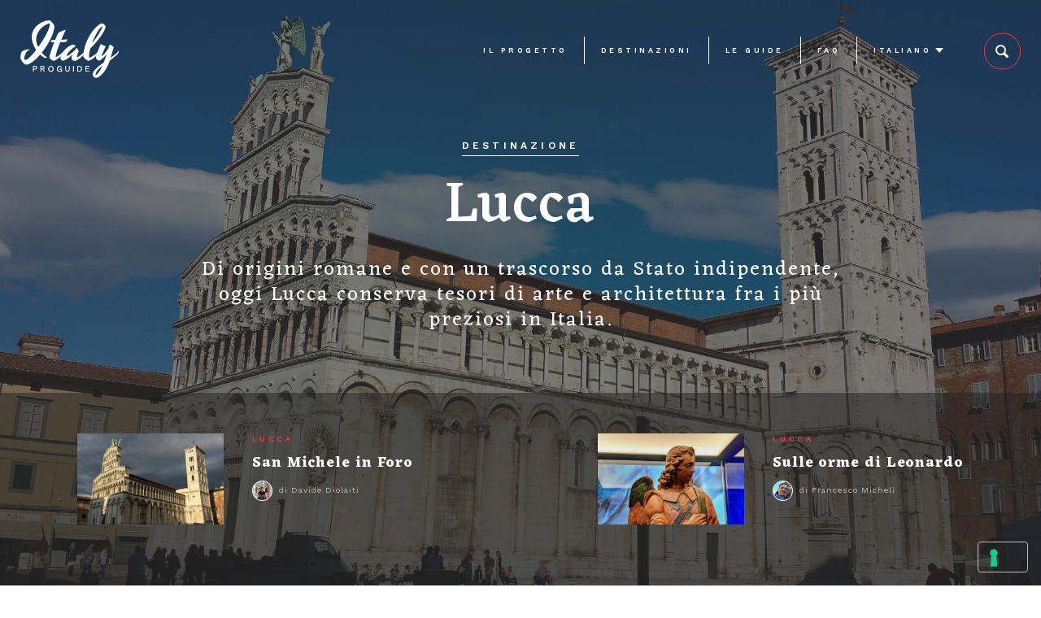

--- FILE ---
content_type: text/html; charset=UTF-8
request_url: https://www.italyproguide.com/destinazioni/lucca/
body_size: 41537
content:
<!DOCTYPE html>
<html lang="it-IT">

<head>
  <meta charset="utf-8">
<script type="text/javascript">
/* <![CDATA[ */
var gform;gform||(document.addEventListener("gform_main_scripts_loaded",function(){gform.scriptsLoaded=!0}),document.addEventListener("gform/theme/scripts_loaded",function(){gform.themeScriptsLoaded=!0}),window.addEventListener("DOMContentLoaded",function(){gform.domLoaded=!0}),gform={domLoaded:!1,scriptsLoaded:!1,themeScriptsLoaded:!1,isFormEditor:()=>"function"==typeof InitializeEditor,callIfLoaded:function(o){return!(!gform.domLoaded||!gform.scriptsLoaded||!gform.themeScriptsLoaded&&!gform.isFormEditor()||(gform.isFormEditor()&&console.warn("The use of gform.initializeOnLoaded() is deprecated in the form editor context and will be removed in Gravity Forms 3.1."),o(),0))},initializeOnLoaded:function(o){gform.callIfLoaded(o)||(document.addEventListener("gform_main_scripts_loaded",()=>{gform.scriptsLoaded=!0,gform.callIfLoaded(o)}),document.addEventListener("gform/theme/scripts_loaded",()=>{gform.themeScriptsLoaded=!0,gform.callIfLoaded(o)}),window.addEventListener("DOMContentLoaded",()=>{gform.domLoaded=!0,gform.callIfLoaded(o)}))},hooks:{action:{},filter:{}},addAction:function(o,r,e,t){gform.addHook("action",o,r,e,t)},addFilter:function(o,r,e,t){gform.addHook("filter",o,r,e,t)},doAction:function(o){gform.doHook("action",o,arguments)},applyFilters:function(o){return gform.doHook("filter",o,arguments)},removeAction:function(o,r){gform.removeHook("action",o,r)},removeFilter:function(o,r,e){gform.removeHook("filter",o,r,e)},addHook:function(o,r,e,t,n){null==gform.hooks[o][r]&&(gform.hooks[o][r]=[]);var d=gform.hooks[o][r];null==n&&(n=r+"_"+d.length),gform.hooks[o][r].push({tag:n,callable:e,priority:t=null==t?10:t})},doHook:function(r,o,e){var t;if(e=Array.prototype.slice.call(e,1),null!=gform.hooks[r][o]&&((o=gform.hooks[r][o]).sort(function(o,r){return o.priority-r.priority}),o.forEach(function(o){"function"!=typeof(t=o.callable)&&(t=window[t]),"action"==r?t.apply(null,e):e[0]=t.apply(null,e)})),"filter"==r)return e[0]},removeHook:function(o,r,t,n){var e;null!=gform.hooks[o][r]&&(e=(e=gform.hooks[o][r]).filter(function(o,r,e){return!!(null!=n&&n!=o.tag||null!=t&&t!=o.priority)}),gform.hooks[o][r]=e)}});
/* ]]> */
</script>

  <meta http-equiv="X-UA-Compatible" content="IE=edge">
  <meta charset="UTF-8">
  <meta name="viewport" content="width=device-width, initial-scale=1, maximum-scale=1, user-scalable=0">

  <!-- <title></title> -->
  <link rel="profile" href="https://gmpg.org/xfn/11">
  <link rel="pingback" href="https://www.italyproguide.com/xmlrpc.php">

  
  <meta name='robots' content='index, follow, max-image-preview:large, max-snippet:-1, max-video-preview:-1' />
	<style>img:is([sizes="auto" i], [sizes^="auto," i]) { contain-intrinsic-size: 3000px 1500px }</style>
	<link rel="alternate" hreflang="it" href="https://www.italyproguide.com/destinazioni/lucca/" />
<link rel="alternate" hreflang="en" href="https://www.italyproguide.com/en/destinations/lucca/" />
<link rel="alternate" hreflang="x-default" href="https://www.italyproguide.com/destinazioni/lucca/" />

	<!-- This site is optimized with the Yoast SEO plugin v24.1 - https://yoast.com/wordpress/plugins/seo/ -->
	<title>Lucca - ItalyProGuide</title>
	<meta name="description" content="Di origini romane e con un trascorso da Stato indipendente, oggi Lucca conserva tesori di arte e architettura fra i più preziosi in Italia." />
	<link rel="canonical" href="https://www.italyproguide.com/destinazioni/lucca/" />
	<meta property="og:locale" content="it_IT" />
	<meta property="og:type" content="article" />
	<meta property="og:title" content="Lucca - ItalyProGuide" />
	<meta property="og:description" content="Di origini romane e con un trascorso da Stato indipendente, oggi Lucca conserva tesori di arte e architettura fra i più preziosi in Italia." />
	<meta property="og:url" content="https://www.italyproguide.com/destinazioni/lucca/" />
	<meta property="og:site_name" content="ItalyProGuide" />
	<meta name="twitter:card" content="summary_large_image" />
	<script type="application/ld+json" class="yoast-schema-graph">{"@context":"https://schema.org","@graph":[{"@type":"CollectionPage","@id":"https://www.italyproguide.com/destinazioni/lucca/","url":"https://www.italyproguide.com/destinazioni/lucca/","name":"Lucca - ItalyProGuide","isPartOf":{"@id":"https://www.italyproguide.com/#website"},"primaryImageOfPage":{"@id":"https://www.italyproguide.com/destinazioni/lucca/#primaryimage"},"image":{"@id":"https://www.italyproguide.com/destinazioni/lucca/#primaryimage"},"thumbnailUrl":"https://www.italyproguide.com/wp-content/uploads/2022/08/lucca-g2ec95e092_1920.jpeg","description":"Di origini romane e con un trascorso da Stato indipendente, oggi Lucca conserva tesori di arte e architettura fra i più preziosi in Italia.","breadcrumb":{"@id":"https://www.italyproguide.com/destinazioni/lucca/#breadcrumb"},"inLanguage":"it-IT"},{"@type":"ImageObject","inLanguage":"it-IT","@id":"https://www.italyproguide.com/destinazioni/lucca/#primaryimage","url":"https://www.italyproguide.com/wp-content/uploads/2022/08/lucca-g2ec95e092_1920.jpeg","contentUrl":"https://www.italyproguide.com/wp-content/uploads/2022/08/lucca-g2ec95e092_1920.jpeg","width":1440,"height":810,"caption":"san michele in foro lucca"},{"@type":"BreadcrumbList","@id":"https://www.italyproguide.com/destinazioni/lucca/#breadcrumb","itemListElement":[{"@type":"ListItem","position":1,"name":"Home","item":"https://www.italyproguide.com/"},{"@type":"ListItem","position":2,"name":"Lucca"}]},{"@type":"WebSite","@id":"https://www.italyproguide.com/#website","url":"https://www.italyproguide.com/","name":"ItalyProGuide","description":"","potentialAction":[{"@type":"SearchAction","target":{"@type":"EntryPoint","urlTemplate":"https://www.italyproguide.com/?s={search_term_string}"},"query-input":{"@type":"PropertyValueSpecification","valueRequired":true,"valueName":"search_term_string"}}],"inLanguage":"it-IT"}]}</script>
	<!-- / Yoast SEO plugin. -->


<link rel='dns-prefetch' href='//cdn.iubenda.com' />
<link rel='dns-prefetch' href='//maps.googleapis.com' />
<link rel='dns-prefetch' href='//www.google.com' />
<link rel="alternate" type="application/rss+xml" title="ItalyProGuide &raquo; Feed" href="https://www.italyproguide.com/feed/" />
<link rel="alternate" type="application/rss+xml" title="ItalyProGuide &raquo; Feed dei commenti" href="https://www.italyproguide.com/comments/feed/" />
<script type="text/javascript" id="wpp-js" src="https://www.italyproguide.com/wp-content/plugins/wordpress-popular-posts/assets/js/wpp.min.js?ver=7.2.0" data-sampling="0" data-sampling-rate="100" data-api-url="https://www.italyproguide.com/wp-json/wordpress-popular-posts" data-post-id="0" data-token="95705ed755" data-lang="0" data-debug="0"></script>
<link rel="alternate" type="application/rss+xml" title="Feed ItalyProGuide &raquo; Lucca Destinazioni" href="https://www.italyproguide.com/destinazioni/lucca/feed/" />
<script type="text/javascript">
/* <![CDATA[ */
window._wpemojiSettings = {"baseUrl":"https:\/\/s.w.org\/images\/core\/emoji\/15.0.3\/72x72\/","ext":".png","svgUrl":"https:\/\/s.w.org\/images\/core\/emoji\/15.0.3\/svg\/","svgExt":".svg","source":{"concatemoji":"https:\/\/www.italyproguide.com\/wp-includes\/js\/wp-emoji-release.min.js?ver=6.7.4"}};
/*! This file is auto-generated */
!function(i,n){var o,s,e;function c(e){try{var t={supportTests:e,timestamp:(new Date).valueOf()};sessionStorage.setItem(o,JSON.stringify(t))}catch(e){}}function p(e,t,n){e.clearRect(0,0,e.canvas.width,e.canvas.height),e.fillText(t,0,0);var t=new Uint32Array(e.getImageData(0,0,e.canvas.width,e.canvas.height).data),r=(e.clearRect(0,0,e.canvas.width,e.canvas.height),e.fillText(n,0,0),new Uint32Array(e.getImageData(0,0,e.canvas.width,e.canvas.height).data));return t.every(function(e,t){return e===r[t]})}function u(e,t,n){switch(t){case"flag":return n(e,"\ud83c\udff3\ufe0f\u200d\u26a7\ufe0f","\ud83c\udff3\ufe0f\u200b\u26a7\ufe0f")?!1:!n(e,"\ud83c\uddfa\ud83c\uddf3","\ud83c\uddfa\u200b\ud83c\uddf3")&&!n(e,"\ud83c\udff4\udb40\udc67\udb40\udc62\udb40\udc65\udb40\udc6e\udb40\udc67\udb40\udc7f","\ud83c\udff4\u200b\udb40\udc67\u200b\udb40\udc62\u200b\udb40\udc65\u200b\udb40\udc6e\u200b\udb40\udc67\u200b\udb40\udc7f");case"emoji":return!n(e,"\ud83d\udc26\u200d\u2b1b","\ud83d\udc26\u200b\u2b1b")}return!1}function f(e,t,n){var r="undefined"!=typeof WorkerGlobalScope&&self instanceof WorkerGlobalScope?new OffscreenCanvas(300,150):i.createElement("canvas"),a=r.getContext("2d",{willReadFrequently:!0}),o=(a.textBaseline="top",a.font="600 32px Arial",{});return e.forEach(function(e){o[e]=t(a,e,n)}),o}function t(e){var t=i.createElement("script");t.src=e,t.defer=!0,i.head.appendChild(t)}"undefined"!=typeof Promise&&(o="wpEmojiSettingsSupports",s=["flag","emoji"],n.supports={everything:!0,everythingExceptFlag:!0},e=new Promise(function(e){i.addEventListener("DOMContentLoaded",e,{once:!0})}),new Promise(function(t){var n=function(){try{var e=JSON.parse(sessionStorage.getItem(o));if("object"==typeof e&&"number"==typeof e.timestamp&&(new Date).valueOf()<e.timestamp+604800&&"object"==typeof e.supportTests)return e.supportTests}catch(e){}return null}();if(!n){if("undefined"!=typeof Worker&&"undefined"!=typeof OffscreenCanvas&&"undefined"!=typeof URL&&URL.createObjectURL&&"undefined"!=typeof Blob)try{var e="postMessage("+f.toString()+"("+[JSON.stringify(s),u.toString(),p.toString()].join(",")+"));",r=new Blob([e],{type:"text/javascript"}),a=new Worker(URL.createObjectURL(r),{name:"wpTestEmojiSupports"});return void(a.onmessage=function(e){c(n=e.data),a.terminate(),t(n)})}catch(e){}c(n=f(s,u,p))}t(n)}).then(function(e){for(var t in e)n.supports[t]=e[t],n.supports.everything=n.supports.everything&&n.supports[t],"flag"!==t&&(n.supports.everythingExceptFlag=n.supports.everythingExceptFlag&&n.supports[t]);n.supports.everythingExceptFlag=n.supports.everythingExceptFlag&&!n.supports.flag,n.DOMReady=!1,n.readyCallback=function(){n.DOMReady=!0}}).then(function(){return e}).then(function(){var e;n.supports.everything||(n.readyCallback(),(e=n.source||{}).concatemoji?t(e.concatemoji):e.wpemoji&&e.twemoji&&(t(e.twemoji),t(e.wpemoji)))}))}((window,document),window._wpemojiSettings);
/* ]]> */
</script>
<style id='wp-emoji-styles-inline-css' type='text/css'>

	img.wp-smiley, img.emoji {
		display: inline !important;
		border: none !important;
		box-shadow: none !important;
		height: 1em !important;
		width: 1em !important;
		margin: 0 0.07em !important;
		vertical-align: -0.1em !important;
		background: none !important;
		padding: 0 !important;
	}
</style>
<link rel='stylesheet' id='wp-block-library-css' href='https://www.italyproguide.com/wp-includes/css/dist/block-library/style.min.css?ver=6.7.4' type='text/css' media='all' />
<style id='classic-theme-styles-inline-css' type='text/css'>
/*! This file is auto-generated */
.wp-block-button__link{color:#fff;background-color:#32373c;border-radius:9999px;box-shadow:none;text-decoration:none;padding:calc(.667em + 2px) calc(1.333em + 2px);font-size:1.125em}.wp-block-file__button{background:#32373c;color:#fff;text-decoration:none}
</style>
<style id='global-styles-inline-css' type='text/css'>
:root{--wp--preset--aspect-ratio--square: 1;--wp--preset--aspect-ratio--4-3: 4/3;--wp--preset--aspect-ratio--3-4: 3/4;--wp--preset--aspect-ratio--3-2: 3/2;--wp--preset--aspect-ratio--2-3: 2/3;--wp--preset--aspect-ratio--16-9: 16/9;--wp--preset--aspect-ratio--9-16: 9/16;--wp--preset--color--black: #000000;--wp--preset--color--cyan-bluish-gray: #abb8c3;--wp--preset--color--white: #ffffff;--wp--preset--color--pale-pink: #f78da7;--wp--preset--color--vivid-red: #cf2e2e;--wp--preset--color--luminous-vivid-orange: #ff6900;--wp--preset--color--luminous-vivid-amber: #fcb900;--wp--preset--color--light-green-cyan: #7bdcb5;--wp--preset--color--vivid-green-cyan: #00d084;--wp--preset--color--pale-cyan-blue: #8ed1fc;--wp--preset--color--vivid-cyan-blue: #0693e3;--wp--preset--color--vivid-purple: #9b51e0;--wp--preset--gradient--vivid-cyan-blue-to-vivid-purple: linear-gradient(135deg,rgba(6,147,227,1) 0%,rgb(155,81,224) 100%);--wp--preset--gradient--light-green-cyan-to-vivid-green-cyan: linear-gradient(135deg,rgb(122,220,180) 0%,rgb(0,208,130) 100%);--wp--preset--gradient--luminous-vivid-amber-to-luminous-vivid-orange: linear-gradient(135deg,rgba(252,185,0,1) 0%,rgba(255,105,0,1) 100%);--wp--preset--gradient--luminous-vivid-orange-to-vivid-red: linear-gradient(135deg,rgba(255,105,0,1) 0%,rgb(207,46,46) 100%);--wp--preset--gradient--very-light-gray-to-cyan-bluish-gray: linear-gradient(135deg,rgb(238,238,238) 0%,rgb(169,184,195) 100%);--wp--preset--gradient--cool-to-warm-spectrum: linear-gradient(135deg,rgb(74,234,220) 0%,rgb(151,120,209) 20%,rgb(207,42,186) 40%,rgb(238,44,130) 60%,rgb(251,105,98) 80%,rgb(254,248,76) 100%);--wp--preset--gradient--blush-light-purple: linear-gradient(135deg,rgb(255,206,236) 0%,rgb(152,150,240) 100%);--wp--preset--gradient--blush-bordeaux: linear-gradient(135deg,rgb(254,205,165) 0%,rgb(254,45,45) 50%,rgb(107,0,62) 100%);--wp--preset--gradient--luminous-dusk: linear-gradient(135deg,rgb(255,203,112) 0%,rgb(199,81,192) 50%,rgb(65,88,208) 100%);--wp--preset--gradient--pale-ocean: linear-gradient(135deg,rgb(255,245,203) 0%,rgb(182,227,212) 50%,rgb(51,167,181) 100%);--wp--preset--gradient--electric-grass: linear-gradient(135deg,rgb(202,248,128) 0%,rgb(113,206,126) 100%);--wp--preset--gradient--midnight: linear-gradient(135deg,rgb(2,3,129) 0%,rgb(40,116,252) 100%);--wp--preset--font-size--small: 13px;--wp--preset--font-size--medium: 20px;--wp--preset--font-size--large: 36px;--wp--preset--font-size--x-large: 42px;--wp--preset--spacing--20: 0.44rem;--wp--preset--spacing--30: 0.67rem;--wp--preset--spacing--40: 1rem;--wp--preset--spacing--50: 1.5rem;--wp--preset--spacing--60: 2.25rem;--wp--preset--spacing--70: 3.38rem;--wp--preset--spacing--80: 5.06rem;--wp--preset--shadow--natural: 6px 6px 9px rgba(0, 0, 0, 0.2);--wp--preset--shadow--deep: 12px 12px 50px rgba(0, 0, 0, 0.4);--wp--preset--shadow--sharp: 6px 6px 0px rgba(0, 0, 0, 0.2);--wp--preset--shadow--outlined: 6px 6px 0px -3px rgba(255, 255, 255, 1), 6px 6px rgba(0, 0, 0, 1);--wp--preset--shadow--crisp: 6px 6px 0px rgba(0, 0, 0, 1);}:where(.is-layout-flex){gap: 0.5em;}:where(.is-layout-grid){gap: 0.5em;}body .is-layout-flex{display: flex;}.is-layout-flex{flex-wrap: wrap;align-items: center;}.is-layout-flex > :is(*, div){margin: 0;}body .is-layout-grid{display: grid;}.is-layout-grid > :is(*, div){margin: 0;}:where(.wp-block-columns.is-layout-flex){gap: 2em;}:where(.wp-block-columns.is-layout-grid){gap: 2em;}:where(.wp-block-post-template.is-layout-flex){gap: 1.25em;}:where(.wp-block-post-template.is-layout-grid){gap: 1.25em;}.has-black-color{color: var(--wp--preset--color--black) !important;}.has-cyan-bluish-gray-color{color: var(--wp--preset--color--cyan-bluish-gray) !important;}.has-white-color{color: var(--wp--preset--color--white) !important;}.has-pale-pink-color{color: var(--wp--preset--color--pale-pink) !important;}.has-vivid-red-color{color: var(--wp--preset--color--vivid-red) !important;}.has-luminous-vivid-orange-color{color: var(--wp--preset--color--luminous-vivid-orange) !important;}.has-luminous-vivid-amber-color{color: var(--wp--preset--color--luminous-vivid-amber) !important;}.has-light-green-cyan-color{color: var(--wp--preset--color--light-green-cyan) !important;}.has-vivid-green-cyan-color{color: var(--wp--preset--color--vivid-green-cyan) !important;}.has-pale-cyan-blue-color{color: var(--wp--preset--color--pale-cyan-blue) !important;}.has-vivid-cyan-blue-color{color: var(--wp--preset--color--vivid-cyan-blue) !important;}.has-vivid-purple-color{color: var(--wp--preset--color--vivid-purple) !important;}.has-black-background-color{background-color: var(--wp--preset--color--black) !important;}.has-cyan-bluish-gray-background-color{background-color: var(--wp--preset--color--cyan-bluish-gray) !important;}.has-white-background-color{background-color: var(--wp--preset--color--white) !important;}.has-pale-pink-background-color{background-color: var(--wp--preset--color--pale-pink) !important;}.has-vivid-red-background-color{background-color: var(--wp--preset--color--vivid-red) !important;}.has-luminous-vivid-orange-background-color{background-color: var(--wp--preset--color--luminous-vivid-orange) !important;}.has-luminous-vivid-amber-background-color{background-color: var(--wp--preset--color--luminous-vivid-amber) !important;}.has-light-green-cyan-background-color{background-color: var(--wp--preset--color--light-green-cyan) !important;}.has-vivid-green-cyan-background-color{background-color: var(--wp--preset--color--vivid-green-cyan) !important;}.has-pale-cyan-blue-background-color{background-color: var(--wp--preset--color--pale-cyan-blue) !important;}.has-vivid-cyan-blue-background-color{background-color: var(--wp--preset--color--vivid-cyan-blue) !important;}.has-vivid-purple-background-color{background-color: var(--wp--preset--color--vivid-purple) !important;}.has-black-border-color{border-color: var(--wp--preset--color--black) !important;}.has-cyan-bluish-gray-border-color{border-color: var(--wp--preset--color--cyan-bluish-gray) !important;}.has-white-border-color{border-color: var(--wp--preset--color--white) !important;}.has-pale-pink-border-color{border-color: var(--wp--preset--color--pale-pink) !important;}.has-vivid-red-border-color{border-color: var(--wp--preset--color--vivid-red) !important;}.has-luminous-vivid-orange-border-color{border-color: var(--wp--preset--color--luminous-vivid-orange) !important;}.has-luminous-vivid-amber-border-color{border-color: var(--wp--preset--color--luminous-vivid-amber) !important;}.has-light-green-cyan-border-color{border-color: var(--wp--preset--color--light-green-cyan) !important;}.has-vivid-green-cyan-border-color{border-color: var(--wp--preset--color--vivid-green-cyan) !important;}.has-pale-cyan-blue-border-color{border-color: var(--wp--preset--color--pale-cyan-blue) !important;}.has-vivid-cyan-blue-border-color{border-color: var(--wp--preset--color--vivid-cyan-blue) !important;}.has-vivid-purple-border-color{border-color: var(--wp--preset--color--vivid-purple) !important;}.has-vivid-cyan-blue-to-vivid-purple-gradient-background{background: var(--wp--preset--gradient--vivid-cyan-blue-to-vivid-purple) !important;}.has-light-green-cyan-to-vivid-green-cyan-gradient-background{background: var(--wp--preset--gradient--light-green-cyan-to-vivid-green-cyan) !important;}.has-luminous-vivid-amber-to-luminous-vivid-orange-gradient-background{background: var(--wp--preset--gradient--luminous-vivid-amber-to-luminous-vivid-orange) !important;}.has-luminous-vivid-orange-to-vivid-red-gradient-background{background: var(--wp--preset--gradient--luminous-vivid-orange-to-vivid-red) !important;}.has-very-light-gray-to-cyan-bluish-gray-gradient-background{background: var(--wp--preset--gradient--very-light-gray-to-cyan-bluish-gray) !important;}.has-cool-to-warm-spectrum-gradient-background{background: var(--wp--preset--gradient--cool-to-warm-spectrum) !important;}.has-blush-light-purple-gradient-background{background: var(--wp--preset--gradient--blush-light-purple) !important;}.has-blush-bordeaux-gradient-background{background: var(--wp--preset--gradient--blush-bordeaux) !important;}.has-luminous-dusk-gradient-background{background: var(--wp--preset--gradient--luminous-dusk) !important;}.has-pale-ocean-gradient-background{background: var(--wp--preset--gradient--pale-ocean) !important;}.has-electric-grass-gradient-background{background: var(--wp--preset--gradient--electric-grass) !important;}.has-midnight-gradient-background{background: var(--wp--preset--gradient--midnight) !important;}.has-small-font-size{font-size: var(--wp--preset--font-size--small) !important;}.has-medium-font-size{font-size: var(--wp--preset--font-size--medium) !important;}.has-large-font-size{font-size: var(--wp--preset--font-size--large) !important;}.has-x-large-font-size{font-size: var(--wp--preset--font-size--x-large) !important;}
:where(.wp-block-post-template.is-layout-flex){gap: 1.25em;}:where(.wp-block-post-template.is-layout-grid){gap: 1.25em;}
:where(.wp-block-columns.is-layout-flex){gap: 2em;}:where(.wp-block-columns.is-layout-grid){gap: 2em;}
:root :where(.wp-block-pullquote){font-size: 1.5em;line-height: 1.6;}
</style>
<link rel='stylesheet' id='wpml-menu-item-0-css' href='https://www.italyproguide.com/wp-content/plugins/sitepress-multilingual-cms/templates/language-switchers/menu-item/style.min.css?ver=1' type='text/css' media='all' />
<link rel='stylesheet' id='wordpress-popular-posts-css-css' href='https://www.italyproguide.com/wp-content/plugins/wordpress-popular-posts/assets/css/wpp.css?ver=7.2.0' type='text/css' media='all' />
<link rel='stylesheet' id='main-css' href='https://www.italyproguide.com/wp-content/themes/italy-proguide-theme/dist/css/styles.min.css?ver=6.7.4' type='text/css' media='all' />
<link rel='stylesheet' id='vendor-css' href='https://www.italyproguide.com/wp-content/themes/italy-proguide-theme/dist/css/vendor.min.css?ver=6.7.4' type='text/css' media='all' />
<link rel='stylesheet' id='style-css' href='https://www.italyproguide.com/wp-content/themes/italy-proguide-theme/style.css?ver=6.7.4' type='text/css' media='all' />
<link rel='stylesheet' id='wp-pagenavi-css' href='https://www.italyproguide.com/wp-content/plugins/wp-pagenavi/pagenavi-css.css?ver=2.70' type='text/css' media='all' />
<link rel='stylesheet' id='popup-maker-site-css' href='//www.italyproguide.com/wp-content/uploads/pum/pum-site-styles.css?generated=1735598059&#038;ver=1.20.3' type='text/css' media='all' />
<link rel='stylesheet' id='dashicons-css' href='https://www.italyproguide.com/wp-includes/css/dashicons.min.css?ver=6.7.4' type='text/css' media='all' />
<link rel='stylesheet' id='gform_basic-css' href='https://www.italyproguide.com/wp-content/plugins/gravityforms/assets/css/dist/basic.min.css?ver=2.9.25' type='text/css' media='all' />
<link rel='stylesheet' id='gform_theme_components-css' href='https://www.italyproguide.com/wp-content/plugins/gravityforms/assets/css/dist/theme-components.min.css?ver=2.9.25' type='text/css' media='all' />
<link rel='stylesheet' id='gform_theme-css' href='https://www.italyproguide.com/wp-content/plugins/gravityforms/assets/css/dist/theme.min.css?ver=2.9.25' type='text/css' media='all' />

<script  type="text/javascript" class=" _iub_cs_skip" type="text/javascript" id="iubenda-head-inline-scripts-0">
/* <![CDATA[ */
var _iub = _iub || [];
_iub.csConfiguration = {"consentOnContinuedBrowsing":false,"countryDetection":true,"enableCcpa":true,"enableTcf":true,"googleAdditionalConsentMode":true,"invalidateConsentWithoutLog":true,"perPurposeConsent":true,"siteId":1412523,"whitelabel":false,"cookiePolicyId":96123617,"lang":"it", "banner":{ "acceptButtonDisplay":true,"closeButtonRejects":true,"customizeButtonDisplay":true,"explicitWithdrawal":true,"listPurposes":true,"rejectButtonDisplay":true }};
/* ]]> */
</script>
<script  type="text/javascript" class=" _iub_cs_skip" type="text/javascript" src="//cdn.iubenda.com/cs/tcf/stub-v2.js?ver=3.11.3" id="iubenda-head-scripts-0-js"></script>
<script  type="text/javascript" class=" _iub_cs_skip" type="text/javascript" src="//cdn.iubenda.com/cs/tcf/safe-tcf-v2.js?ver=3.11.3" id="iubenda-head-scripts-1-js"></script>
<script  type="text/javascript" class=" _iub_cs_skip" type="text/javascript" src="//cdn.iubenda.com/cs/ccpa/stub.js?ver=3.11.3" id="iubenda-head-scripts-2-js"></script>
<script  type="text/javascript" charset="UTF-8" async="" class=" _iub_cs_skip" type="text/javascript" src="//cdn.iubenda.com/cs/iubenda_cs.js?ver=3.11.3" id="iubenda-head-scripts-3-js"></script>
<script type="text/javascript" src="https://www.italyproguide.com/wp-includes/js/jquery/jquery.min.js?ver=3.7.1" id="jquery-core-js"></script>
<script type="text/javascript" src="https://www.italyproguide.com/wp-includes/js/jquery/jquery-migrate.min.js?ver=3.4.1" id="jquery-migrate-js"></script>
<script type="text/javascript" defer='defer' src="https://www.italyproguide.com/wp-content/plugins/gravityforms/js/jquery.json.min.js?ver=2.9.25" id="gform_json-js"></script>
<script type="text/javascript" id="gform_gravityforms-js-extra">
/* <![CDATA[ */
var gf_global = {"gf_currency_config":{"name":"Euro","symbol_left":"","symbol_right":"&#8364;","symbol_padding":" ","thousand_separator":".","decimal_separator":",","decimals":2,"code":"EUR"},"base_url":"https:\/\/www.italyproguide.com\/wp-content\/plugins\/gravityforms","number_formats":[],"spinnerUrl":"https:\/\/www.italyproguide.com\/wp-content\/plugins\/gravityforms\/images\/spinner.svg","version_hash":"3cd89ed4b5009db2bcf4f8e4f56102b1","strings":{"newRowAdded":"\u00c8 stata aggiunta una nuova riga.","rowRemoved":"La riga \u00e8 stata rimossa","formSaved":"Il modulo \u00e8 stato salvato. Il contenuto include il link per tornare a completare il modulo."}};
var gf_global = {"gf_currency_config":{"name":"Euro","symbol_left":"","symbol_right":"&#8364;","symbol_padding":" ","thousand_separator":".","decimal_separator":",","decimals":2,"code":"EUR"},"base_url":"https:\/\/www.italyproguide.com\/wp-content\/plugins\/gravityforms","number_formats":[],"spinnerUrl":"https:\/\/www.italyproguide.com\/wp-content\/plugins\/gravityforms\/images\/spinner.svg","version_hash":"3cd89ed4b5009db2bcf4f8e4f56102b1","strings":{"newRowAdded":"\u00c8 stata aggiunta una nuova riga.","rowRemoved":"La riga \u00e8 stata rimossa","formSaved":"Il modulo \u00e8 stato salvato. Il contenuto include il link per tornare a completare il modulo."}};
var gf_legacy = {"is_legacy":""};
var gf_global = {"gf_currency_config":{"name":"Euro","symbol_left":"","symbol_right":"&#8364;","symbol_padding":" ","thousand_separator":".","decimal_separator":",","decimals":2,"code":"EUR"},"base_url":"https:\/\/www.italyproguide.com\/wp-content\/plugins\/gravityforms","number_formats":[],"spinnerUrl":"https:\/\/www.italyproguide.com\/wp-content\/plugins\/gravityforms\/images\/spinner.svg","version_hash":"3cd89ed4b5009db2bcf4f8e4f56102b1","strings":{"newRowAdded":"\u00c8 stata aggiunta una nuova riga.","rowRemoved":"La riga \u00e8 stata rimossa","formSaved":"Il modulo \u00e8 stato salvato. Il contenuto include il link per tornare a completare il modulo."}};
var gf_legacy = {"is_legacy":""};
var gf_global = {"gf_currency_config":{"name":"Euro","symbol_left":"","symbol_right":"&#8364;","symbol_padding":" ","thousand_separator":".","decimal_separator":",","decimals":2,"code":"EUR"},"base_url":"https:\/\/www.italyproguide.com\/wp-content\/plugins\/gravityforms","number_formats":[],"spinnerUrl":"https:\/\/www.italyproguide.com\/wp-content\/plugins\/gravityforms\/images\/spinner.svg","version_hash":"3cd89ed4b5009db2bcf4f8e4f56102b1","strings":{"newRowAdded":"\u00c8 stata aggiunta una nuova riga.","rowRemoved":"La riga \u00e8 stata rimossa","formSaved":"Il modulo \u00e8 stato salvato. Il contenuto include il link per tornare a completare il modulo."}};
var gform_i18n = {"datepicker":{"days":{"monday":"Lun","tuesday":"Mar","wednesday":"Mer","thursday":"Gio","friday":"Ven","saturday":"Sab","sunday":"Dom"},"months":{"january":"Gennaio","february":"Febbraio","march":"Marzo","april":"Aprile","may":"Maggio","june":"Giugno","july":"Luglio","august":"Agosto","september":"Settembre","october":"Ottobre","november":"Novembre","december":"Dicembre"},"firstDay":1,"iconText":"Seleziona la data"}};
var gf_legacy_multi = {"3":"","5":""};
var gform_gravityforms = {"strings":{"invalid_file_extension":"Questo tipo di file non \u00e8 consentito. Deve avere uno dei seguenti formati:","delete_file":"Elimina questo file","in_progress":"in lavorazione","file_exceeds_limit":"La dimensione del file supera i limiti","illegal_extension":"Questo tipo di file non \u00e8 consentito.","max_reached":"Numero massimo di file raggiunto","unknown_error":"C\u2019\u00e8 stato un problema durante il salvataggio del file sul server","currently_uploading":"Aspetta che il caricamento sia completato","cancel":"Annulla","cancel_upload":"Annulla questo caricamento","cancelled":"Annullato","error":"Errore","message":"Messaggio"},"vars":{"images_url":"https:\/\/www.italyproguide.com\/wp-content\/plugins\/gravityforms\/images"}};
/* ]]> */
</script>
<script type="text/javascript" defer='defer' src="https://www.italyproguide.com/wp-content/plugins/gravityforms/js/gravityforms.min.js?ver=2.9.25" id="gform_gravityforms-js"></script>
<script type="text/javascript" defer='defer' src="https://www.italyproguide.com/wp-content/plugins/gravityforms/assets/js/dist/utils.min.js?ver=48a3755090e76a154853db28fc254681" id="gform_gravityforms_utils-js"></script>
<script type="text/javascript" id="gform_conditional_logic-js-extra">
/* <![CDATA[ */
var gf_legacy = {"is_legacy":""};
var gf_legacy = {"is_legacy":""};
/* ]]> */
</script>
<script type="text/javascript" defer='defer' src="https://www.italyproguide.com/wp-content/plugins/gravityforms/js/conditional_logic.min.js?ver=2.9.25" id="gform_conditional_logic-js"></script>
<script type="text/javascript" src="https://www.italyproguide.com/wp-includes/js/plupload/moxie.min.js?ver=1.3.5" id="moxiejs-js"></script>
<script type="text/javascript" src="https://www.italyproguide.com/wp-includes/js/plupload/plupload.min.js?ver=2.1.9" id="plupload-js"></script>
<link rel="https://api.w.org/" href="https://www.italyproguide.com/wp-json/" /><link rel="alternate" title="JSON" type="application/json" href="https://www.italyproguide.com/wp-json/wp/v2/destinations/84" /><link rel="EditURI" type="application/rsd+xml" title="RSD" href="https://www.italyproguide.com/xmlrpc.php?rsd" />
<meta name="generator" content="WordPress 6.7.4" />
<meta name="generator" content="WPML ver:4.6.15 stt:1,27;" />

<!-- This site is using AdRotate v5.13.6.1 to display their advertisements - https://ajdg.solutions/ -->
<!-- AdRotate CSS -->
<style type="text/css" media="screen">
	.g { margin:0px; padding:0px; overflow:hidden; line-height:1; zoom:1; }
	.g img { height:auto; }
	.g-col { position:relative; float:left; }
	.g-col:first-child { margin-left: 0; }
	.g-col:last-child { margin-right: 0; }
	.g-1 { margin:0px;  width:100%; max-width:300px; height:100%; max-height:250px; }
	.g-2 {  margin: 0 auto; }
	.g-5 { margin:0px;  width:100%; max-width:300px; height:100%; max-height:250px; }
	.g-6 { margin:0px;  width:100%; max-width:300px; height:100%; max-height:250px; }
	.g-8 { margin:0px;  width:100%; max-width:300px; height:100%; max-height:250px; }
	.g-10 { margin:0px;  width:100%; max-width:320px; height:100%; max-height:320px; }
	.g-11 { margin:0px;  width:100%; max-width:300px; height:100%; max-height:250px; }
	.g-13 { margin:0px;  width:auto; height:auto; }
	.g-15 { margin:0px;  width:100%; max-width:300px; height:100%; max-height:250px; }
	.g-16 { margin:0px;  width:100%; max-width:300px; height:100%; max-height:250px; }
	.g-17 { margin:0px;  width:100%; max-width:300px; height:100%; max-height:250px; }
	.g-18 { margin:0px;  width:100%; max-width:300px; height:100%; max-height:250px; }
	@media only screen and (max-width: 480px) {
		.g-col, .g-dyn, .g-single { width:100%; margin-left:0; margin-right:0; }
	}
</style>
<!-- /AdRotate CSS -->

            <style id="wpp-loading-animation-styles">@-webkit-keyframes bgslide{from{background-position-x:0}to{background-position-x:-200%}}@keyframes bgslide{from{background-position-x:0}to{background-position-x:-200%}}.wpp-widget-block-placeholder,.wpp-shortcode-placeholder{margin:0 auto;width:60px;height:3px;background:#dd3737;background:linear-gradient(90deg,#dd3737 0%,#571313 10%,#dd3737 100%);background-size:200% auto;border-radius:3px;-webkit-animation:bgslide 1s infinite linear;animation:bgslide 1s infinite linear}</style>
            <style type="text/css">.recentcomments a{display:inline !important;padding:0 !important;margin:0 !important;}</style><meta property="og:image" content="https://www.italyproguide.com/wp-content/uploads/2020/01/tuscany-574096_1920-1024x576.jpg" /><meta property="og:image:width" content="770" /><meta property="og:image:height" content="433" /><meta property="og:image:alt" content="Lucca" /><link rel="icon" href="https://www.italyproguide.com/wp-content/uploads/2018/12/cropped-cropped-favicon-1-3-32x32.png" sizes="32x32" />
<link rel="icon" href="https://www.italyproguide.com/wp-content/uploads/2018/12/cropped-cropped-favicon-1-3-192x192.png" sizes="192x192" />
<link rel="apple-touch-icon" href="https://www.italyproguide.com/wp-content/uploads/2018/12/cropped-cropped-favicon-1-3-180x180.png" />
<meta name="msapplication-TileImage" content="https://www.italyproguide.com/wp-content/uploads/2018/12/cropped-cropped-favicon-1-3-270x270.png" />

  <!-- HTML5 shim and Respond.js for IE8 support of HTML5 elements and media queries -->
  <!-- WARNING: Respond.js doesn't work if you view the page via file:// -->
  <!--[if lt IE 9]>
    <script src="https://oss.maxcdn.com/html5shiv/3.7.2/html5shiv.min.js"></script>
    <script src="https://oss.maxcdn.com/respond/1.4.2/respond.min.js"></script>
  <![endif]-->

  <!-- Google Tag Manager -->
<script>(function(w,d,s,l,i){w[l]=w[l]||[];w[l].push({'gtm.start':
new Date().getTime(),event:'gtm.js'});var f=d.getElementsByTagName(s)[0],
j=d.createElement(s),dl=l!='dataLayer'?'&l='+l:'';j.async=true;j.src=
'https://www.googletagmanager.com/gtm.js?id='+i+dl;f.parentNode.insertBefore(j,f);
})(window,document,'script','dataLayer','GTM-PV3MQV3');</script>
<!-- End Google Tag Manager -->
<meta property="fb:app_id" content="270123124268875" />

<script async src="https://pagead2.googlesyndication.com/pagead/js/adsbygoogle.js?client=ca-pub-1374151506568117"
     crossorigin="anonymous"></script></head>

<body class="archive tax-destinations term-lucca term-84 header-big">
  <!-- Google Tag Manager -->
<script>(function(w,d,s,l,i){w[l]=w[l]||[];w[l].push({'gtm.start':
new Date().getTime(),event:'gtm.js'});var f=d.getElementsByTagName(s)[0],
j=d.createElement(s),dl=l!='dataLayer'?'&l='+l:'';j.async=true;j.src=
'https://www.googletagmanager.com/gtm.js?id='+i+dl;f.parentNode.insertBefore(j,f);
})(window,document,'script','dataLayer','GTM-PV3MQV3');</script>
<!-- End Google Tag Manager -->
<meta property="fb:app_id" content="270123124268875" />

<script async src="https://pagead2.googlesyndication.com/pagead/js/adsbygoogle.js?client=ca-pub-1374151506568117"
     crossorigin="anonymous"></script>  
  <div id="main-container">

    
<nav id="main-header" class="header-big">
  <div id="overlay-search">
    <form role="search" method="get" action="https://www.italyproguide.com/">
      <input
        type="search"
        autocomplete="off"
        id="searchinput-overlay"
        placeholder="Cerca"
        value=""
        name="s"
        title="Cerca">
      <button id="overlay-submit" type="submit" class="search-submit" value="">
        Cerca      </button>
    </form>
    <a href="#" id="close-overlay">
      <svg width="22px" height="22px" viewBox="0 0 16 15" version="1.1" xmlns="http://www.w3.org/2000/svg" xmlns:xlink="http://www.w3.org/1999/xlink">
        <polygon fill="white" stroke="white" stroke-width="0px" points="6.5875 6.03877551 12.6260417 0 13.175 0.548979592 7.13645833 6.5877551 13.175 12.6265306 12.6260417 13.1755102 6.5875 7.13673469 0.548958333 13.1755102 0 12.6265306 6.03854167 6.5877551 0 0.548979592 0.548958333 0"></polygon>
      </svg>
    </a>
  </div>
  <div class="container-fluid">
    <div class="row">
      <div class="col-sm-1-5 col-1-1">
        <div class="logo-wrapper">
          <a class="logo-header" href="https://www.italyproguide.com/">
            <img src='https://www.italyproguide.com/wp-content/themes/italy-proguide-theme/dist/images/italy-proguide-logo.svg' alt='ItalyProGuide' />          </a>
        </div>
      </div>
      <div class="col-sm-4-5 col-1-1">
        <form id="trigger-overlay-search" role="search" method="get" action="https://www.italyproguide.com/">
	<input type="search" id="searchinput"  placeholder="Cerca" value="" name="s" title="Cerca">
	<button type="submit" class="search-submit icon-magnifying-glass" value=""></button>
</form>
        <div class="menu-main-menu-container"><ul id="main-menu" class="dropmenu"><li id="menu-item-159" class="menu-item menu-item-type-post_type menu-item-object-page menu-item-159"><a href="https://www.italyproguide.com/il-progetto/">Il Progetto</a></li>
<li id="menu-item-4130" class="menu-item menu-item-type-custom menu-item-object-custom menu-item-4130"><a href="https://www.italyproguide.com/destinazioni/">Destinazioni</a></li>
<li id="menu-item-4129" class="menu-item menu-item-type-custom menu-item-object-custom menu-item-4129"><a href="https://www.italyproguide.com/guide/">Le guide</a></li>
<li id="menu-item-722" class="menu-item menu-item-type-post_type menu-item-object-page menu-item-722"><a href="https://www.italyproguide.com/faq/">FAQ</a></li>
<li id="menu-item-wpml-ls-2-it" class="menu-item wpml-ls-slot-2 wpml-ls-item wpml-ls-item-it wpml-ls-current-language wpml-ls-menu-item wpml-ls-first-item menu-item-type-wpml_ls_menu_item menu-item-object-wpml_ls_menu_item menu-item-has-children menu-item-wpml-ls-2-it"><a href="https://www.italyproguide.com/destinazioni/lucca/" title="Italiano"><span class="wpml-ls-native" lang="it">Italiano</span></a>
<ul class="sub-menu">
	<li id="menu-item-wpml-ls-2-en" class="menu-item wpml-ls-slot-2 wpml-ls-item wpml-ls-item-en wpml-ls-menu-item wpml-ls-last-item menu-item-type-wpml_ls_menu_item menu-item-object-wpml_ls_menu_item menu-item-wpml-ls-2-en"><a href="https://www.italyproguide.com/en/destinations/lucca/" title="Inglese"><span class="wpml-ls-native" lang="en">English</span><span class="wpml-ls-display"><span class="wpml-ls-bracket"> (</span>Inglese<span class="wpml-ls-bracket">)</span></span></a></li>
</ul>
</li>
</ul></div>      </div><!-- /.col -->
      <button class="hamburger hamburger--3dy collapsed menu-toggler" type="button" >
        <span class="hamburger-box">
          <span class="hamburger-inner"></span>
        </span>
      </button>
    </div><!-- /.row -->
  </div><!-- /.container_class -->
</nav>

<section class="home-section home-main-news">
  <div class="main-article" style="background-image: url('https://www.italyproguide.com/wp-content/uploads/2020/01/tuscany-574096_1920.jpg')">
    <div class="content">
      <header>
        <h5 class="small-label">Destinazione</h5><h1 class="post-title">Lucca</h1><h2 class="post-description">Di origini romane e con un trascorso da Stato indipendente, oggi Lucca conserva tesori di arte e architettura fra i più preziosi in Italia.</h2>      </header>
    </div>
  </div>

      <div class="secondary-posts-wrapper">
      <div class="container-fluid">
        <div class="row">
                      <div class="col-1-1 col-sm-1-2 small-wrapper">
              
<a href="https://www.italyproguide.com/san-michele-in-foro/" title="San Michele in Foro">
  <article class="post-teaser teaser-small post-4461 post type-post status-publish format-standard has-post-thumbnail hentry category-non-categorizzato destinations-lucca">
    <figure class="post-img">
      <img class="lazy" src="https://www.italyproguide.com/wp-content/uploads/2022/08/lucca-g2ec95e092_1920-100x56.jpeg" data-src="https://www.italyproguide.com/wp-content/uploads/2022/08/lucca-g2ec95e092_1920-300x169.jpeg" data-src-retina="https://www.italyproguide.com/wp-content/uploads/2022/08/lucca-g2ec95e092_1920-1024x576.jpeg" alt="San Michele in Foro" />
    </figure>
    <div class="content">
      <header>
        <h5 class="small-label">Lucca</h5>        <h3 class="post-title">San Michele in Foro</h3>
        <div class="author-wrap">
  <figure>
    <img width="150" height="150" src="https://www.italyproguide.com/wp-content/uploads/2020/11/Davide-2-150x150.jpg" class="attachment-thumbnail size-thumbnail wp-post-image" alt="davide diolaiti" decoding="async" srcset="https://www.italyproguide.com/wp-content/uploads/2020/11/Davide-2-150x150.jpg 150w, https://www.italyproguide.com/wp-content/uploads/2020/11/Davide-2-300x300.jpg 300w, https://www.italyproguide.com/wp-content/uploads/2020/11/Davide-2-60x60.jpg 60w, https://www.italyproguide.com/wp-content/uploads/2020/11/Davide-2-100x100.jpg 100w, https://www.italyproguide.com/wp-content/uploads/2020/11/Davide-2.jpg 534w" sizes="(max-width: 150px) 100vw, 150px" />  </figure>
  <header>
    di Davide Diolaiti  </header>
</div>
      </header>
    </div>
  </article><!--post-class-->
</a>

<script type="application/ld+json">{"@context":"http:\/\/schema.org","@type":"BlogPosting","name":"San Michele in Foro","publisher":{"@type":"Organization","name":"ItalyProGuide","logo":{"@type":"ImageObject","url":"https:\/\/www.italyproguide.com\/wp-content\/themes\/italy-proguide-theme\/dist\/images\/logo-magnum-life.png"}},"datePublished":"2022\/10\/06","image":{"@type":"ImageObject","url":"https:\/\/www.italyproguide.com\/wp-content\/uploads\/2022\/08\/lucca-g2ec95e092_1920-300x169.jpeg","height":"100%","width":"100%"},"headline":"San Michele in Foro","interactionStatistic":[{"interactionType":"http:\/\/schema.org\/ShareAction","interactionService":{"@type":"Website","name":"Twitter","url":"http:\/\/www.twitter.com"}},{"interactionType":"http:\/\/schema.org\/ShareAction","interactionService":{"@type":"Website","name":"Facebook","url":"http:\/\/www.facebook.com"}},{"interactionType":"http:\/\/schema.org\/ShareAction","interactionService":{"@type":"Website","name":"Google Plus","url":"https:\/\/plus.google.com\/"}}]}</script>            </div><!--col-->
                      <div class="col-1-1 col-sm-1-2 small-wrapper">
              
<a href="https://www.italyproguide.com/sulle-orme-di-leonardo/" title="Sulle orme di Leonardo">
  <article class="post-teaser teaser-small post-3169 post type-post status-publish format-standard has-post-thumbnail hentry category-non-categorizzato destinations-lucca">
    <figure class="post-img">
      <img class="lazy" src="https://www.italyproguide.com/wp-content/uploads/2021/12/PXL_20211003_154326337-100x56.jpeg" data-src="https://www.italyproguide.com/wp-content/uploads/2021/12/PXL_20211003_154326337-300x169.jpeg" data-src-retina="https://www.italyproguide.com/wp-content/uploads/2021/12/PXL_20211003_154326337-1024x576.jpeg" alt="Sulle orme di Leonardo" />
    </figure>
    <div class="content">
      <header>
        <h5 class="small-label">Lucca</h5>        <h3 class="post-title">Sulle orme di Leonardo</h3>
        <div class="author-wrap">
  <figure>
    <img width="150" height="150" src="https://www.italyproguide.com/wp-content/uploads/2021/11/foto-150x150.jpeg" class="attachment-thumbnail size-thumbnail wp-post-image" alt="francesco micheli" decoding="async" srcset="https://www.italyproguide.com/wp-content/uploads/2021/11/foto-150x150.jpeg 150w, https://www.italyproguide.com/wp-content/uploads/2021/11/foto-60x60.jpeg 60w" sizes="(max-width: 150px) 100vw, 150px" />  </figure>
  <header>
    di Francesco Micheli  </header>
</div>
      </header>
    </div>
  </article><!--post-class-->
</a>

<script type="application/ld+json">{"@context":"http:\/\/schema.org","@type":"BlogPosting","name":"Sulle orme di Leonardo","publisher":{"@type":"Organization","name":"ItalyProGuide","logo":{"@type":"ImageObject","url":"https:\/\/www.italyproguide.com\/wp-content\/themes\/italy-proguide-theme\/dist\/images\/logo-magnum-life.png"}},"datePublished":"2022\/01\/04","image":{"@type":"ImageObject","url":"https:\/\/www.italyproguide.com\/wp-content\/uploads\/2021\/12\/PXL_20211003_154326337-300x169.jpeg","height":"100%","width":"100%"},"headline":"Sulle orme di Leonardo","interactionStatistic":[{"interactionType":"http:\/\/schema.org\/ShareAction","interactionService":{"@type":"Website","name":"Twitter","url":"http:\/\/www.twitter.com"}},{"interactionType":"http:\/\/schema.org\/ShareAction","interactionService":{"@type":"Website","name":"Facebook","url":"http:\/\/www.facebook.com"}},{"interactionType":"http:\/\/schema.org\/ShareAction","interactionService":{"@type":"Website","name":"Google Plus","url":"https:\/\/plus.google.com\/"}}]}</script>            </div><!--col-->
                  </div>
      </div>
    </div><!--container-->
  
</section>
  <section class="home-section home-news">
    <div class="container-fluid">
      <div class="row">
        <!-- MAIN QUERY -->
        <div class="col-1-1 col-sm-1-2">
              
<a href="https://www.italyproguide.com/la-chiesa-del-mistero-san-cassiano-in-controne/" title="La chiesa del Mistero: San Cassiano in Controne">
  <article class="post-teaser post-3167 post type-post status-publish format-standard has-post-thumbnail hentry category-non-categorizzato destinations-lucca">
    <div class="content">
      <h5 class="small-label">Lucca</h5>
      <figure class="post-img">
        <img class="lazy" src="https://www.italyproguide.com/wp-content/uploads/2021/08/foto-1-copertina-100x56.jpeg" data-src="https://www.italyproguide.com/wp-content/uploads/2021/08/foto-1-copertina-600x338.jpeg" data-src-retina="https://www.italyproguide.com/wp-content/uploads/2021/08/foto-1-copertina-1024x576.jpeg" alt="La chiesa del Mistero: San Cassiano in Controne" />
      </figure>
      <header>
        <h3 class="post-title">La chiesa del Mistero: San Cassiano in Controne</h3>
        <div class="author-wrap">
  <figure>
    <img width="150" height="150" src="https://www.italyproguide.com/wp-content/uploads/2021/11/foto-150x150.jpeg" class="attachment-thumbnail size-thumbnail wp-post-image" alt="francesco micheli" decoding="async" srcset="https://www.italyproguide.com/wp-content/uploads/2021/11/foto-150x150.jpeg 150w, https://www.italyproguide.com/wp-content/uploads/2021/11/foto-60x60.jpeg 60w" sizes="(max-width: 150px) 100vw, 150px" />  </figure>
  <header>
    di Francesco Micheli  </header>
</div>
      </header>
    </div>
  </article><!--post-class-->
</a>

<script type="application/ld+json">{"@context":"http:\/\/schema.org","@type":"BlogPosting","name":"La chiesa del Mistero: San Cassiano in Controne","publisher":{"@type":"Organization","name":"ItalyProGuide","logo":{"@type":"ImageObject","url":"https:\/\/www.italyproguide.com\/wp-content\/themes\/italy-proguide-theme\/dist\/images\/logo-magnum-life.png"}},"datePublished":"2021\/09\/11","image":{"@type":"ImageObject","url":"https:\/\/www.italyproguide.com\/wp-content\/uploads\/2021\/08\/foto-1-copertina-300x169.jpeg","height":"100%","width":"100%"},"headline":"La chiesa del Mistero: San Cassiano in Controne","interactionStatistic":[{"interactionType":"http:\/\/schema.org\/ShareAction","interactionService":{"@type":"Website","name":"Twitter","url":"http:\/\/www.twitter.com"}},{"interactionType":"http:\/\/schema.org\/ShareAction","interactionService":{"@type":"Website","name":"Facebook","url":"http:\/\/www.facebook.com"}},{"interactionType":"http:\/\/schema.org\/ShareAction","interactionService":{"@type":"Website","name":"Google Plus","url":"https:\/\/plus.google.com\/"}}]}</script>
<a href="https://www.italyproguide.com/le-terre-medicee-della-lucchesia/" title="Le Terre Medicee della Lucchesia">
  <article class="post-teaser post-3096 post type-post status-publish format-standard has-post-thumbnail hentry category-non-categorizzato destinations-lucca">
    <div class="content">
      <h5 class="small-label">Lucca</h5>
      <figure class="post-img">
        <img class="lazy" src="https://www.italyproguide.com/wp-content/uploads/2021/06/foto-compertina1-1-100x56.jpeg" data-src="https://www.italyproguide.com/wp-content/uploads/2021/06/foto-compertina1-1-600x338.jpeg" data-src-retina="https://www.italyproguide.com/wp-content/uploads/2021/06/foto-compertina1-1-1024x576.jpeg" alt="Le Terre Medicee della Lucchesia" />
      </figure>
      <header>
        <h3 class="post-title">Le Terre Medicee della Lucchesia</h3>
        <div class="author-wrap">
  <figure>
    <img width="150" height="150" src="https://www.italyproguide.com/wp-content/uploads/2021/11/foto-150x150.jpeg" class="attachment-thumbnail size-thumbnail wp-post-image" alt="francesco micheli" decoding="async" loading="lazy" srcset="https://www.italyproguide.com/wp-content/uploads/2021/11/foto-150x150.jpeg 150w, https://www.italyproguide.com/wp-content/uploads/2021/11/foto-60x60.jpeg 60w" sizes="auto, (max-width: 150px) 100vw, 150px" />  </figure>
  <header>
    di Francesco Micheli  </header>
</div>
      </header>
    </div>
  </article><!--post-class-->
</a>

<script type="application/ld+json">{"@context":"http:\/\/schema.org","@type":"BlogPosting","name":"Le Terre Medicee della Lucchesia","publisher":{"@type":"Organization","name":"ItalyProGuide","logo":{"@type":"ImageObject","url":"https:\/\/www.italyproguide.com\/wp-content\/themes\/italy-proguide-theme\/dist\/images\/logo-magnum-life.png"}},"datePublished":"2021\/07\/04","image":{"@type":"ImageObject","url":"https:\/\/www.italyproguide.com\/wp-content\/uploads\/2021\/06\/foto-compertina1-1-300x169.jpeg","height":"100%","width":"100%"},"headline":"Le Terre Medicee della Lucchesia","interactionStatistic":[{"interactionType":"http:\/\/schema.org\/ShareAction","interactionService":{"@type":"Website","name":"Twitter","url":"http:\/\/www.twitter.com"}},{"interactionType":"http:\/\/schema.org\/ShareAction","interactionService":{"@type":"Website","name":"Facebook","url":"http:\/\/www.facebook.com"}},{"interactionType":"http:\/\/schema.org\/ShareAction","interactionService":{"@type":"Website","name":"Google Plus","url":"https:\/\/plus.google.com\/"}}]}</script>
<a href="https://www.italyproguide.com/palazzo-pfanner/" title="Palazzo Pfanner">
  <article class="post-teaser post-2239 post type-post status-publish format-standard has-post-thumbnail hentry category-non-categorizzato destinations-lucca">
    <div class="content">
      <h5 class="small-label">Lucca</h5>
      <figure class="post-img">
        <img class="lazy" src="https://www.italyproguide.com/wp-content/uploads/2021/01/pfanner-038-1-100x56.jpg" data-src="https://www.italyproguide.com/wp-content/uploads/2021/01/pfanner-038-1-600x338.jpg" data-src-retina="https://www.italyproguide.com/wp-content/uploads/2021/01/pfanner-038-1-1024x576.jpg" alt="Palazzo Pfanner" />
      </figure>
      <header>
        <h3 class="post-title">Palazzo Pfanner</h3>
        <div class="author-wrap">
  <figure>
    <img width="150" height="150" src="https://www.italyproguide.com/wp-content/uploads/2020/11/Davide-2-150x150.jpg" class="attachment-thumbnail size-thumbnail wp-post-image" alt="davide diolaiti" decoding="async" loading="lazy" srcset="https://www.italyproguide.com/wp-content/uploads/2020/11/Davide-2-150x150.jpg 150w, https://www.italyproguide.com/wp-content/uploads/2020/11/Davide-2-300x300.jpg 300w, https://www.italyproguide.com/wp-content/uploads/2020/11/Davide-2-60x60.jpg 60w, https://www.italyproguide.com/wp-content/uploads/2020/11/Davide-2-100x100.jpg 100w, https://www.italyproguide.com/wp-content/uploads/2020/11/Davide-2.jpg 534w" sizes="auto, (max-width: 150px) 100vw, 150px" />  </figure>
  <header>
    di Davide Diolaiti  </header>
</div>
      </header>
    </div>
  </article><!--post-class-->
</a>

<script type="application/ld+json">{"@context":"http:\/\/schema.org","@type":"BlogPosting","name":"Palazzo Pfanner","publisher":{"@type":"Organization","name":"ItalyProGuide","logo":{"@type":"ImageObject","url":"https:\/\/www.italyproguide.com\/wp-content\/themes\/italy-proguide-theme\/dist\/images\/logo-magnum-life.png"}},"datePublished":"2021\/02\/06","image":{"@type":"ImageObject","url":"https:\/\/www.italyproguide.com\/wp-content\/uploads\/2021\/01\/pfanner-038-1-300x169.jpg","height":"100%","width":"100%"},"headline":"Palazzo Pfanner","interactionStatistic":[{"interactionType":"http:\/\/schema.org\/ShareAction","interactionService":{"@type":"Website","name":"Twitter","url":"http:\/\/www.twitter.com"}},{"interactionType":"http:\/\/schema.org\/ShareAction","interactionService":{"@type":"Website","name":"Facebook","url":"http:\/\/www.facebook.com"}},{"interactionType":"http:\/\/schema.org\/ShareAction","interactionService":{"@type":"Website","name":"Google Plus","url":"https:\/\/plus.google.com\/"}}]}</script>
<a href="https://www.italyproguide.com/nuove-scoperte-sul-volto-santo/" title="Nuove scoperte sul Volto Santo">
  <article class="post-teaser post-1888 post type-post status-publish format-standard has-post-thumbnail hentry category-non-categorizzato destinations-lucca">
    <div class="content">
      <h5 class="small-label">Lucca</h5>
      <figure class="post-img">
        <img class="lazy" src="https://www.italyproguide.com/wp-content/uploads/2020/08/lucca-1062927_1920-100x67.jpg" data-src="https://www.italyproguide.com/wp-content/uploads/2020/08/lucca-1062927_1920-600x401.jpg" data-src-retina="https://www.italyproguide.com/wp-content/uploads/2020/08/lucca-1062927_1920-1024x685.jpg" alt="Nuove scoperte sul Volto Santo" />
      </figure>
      <header>
        <h3 class="post-title">Nuove scoperte sul Volto Santo</h3>
        <div class="author-wrap">
  <figure>
    <img width="150" height="150" src="https://www.italyproguide.com/wp-content/uploads/2020/07/foto-Mila-150x150.jpeg" class="attachment-thumbnail size-thumbnail wp-post-image" alt="Mila Lavorini" decoding="async" loading="lazy" srcset="https://www.italyproguide.com/wp-content/uploads/2020/07/foto-Mila-150x150.jpeg 150w, https://www.italyproguide.com/wp-content/uploads/2020/07/foto-Mila-60x60.jpeg 60w" sizes="auto, (max-width: 150px) 100vw, 150px" />  </figure>
  <header>
    di Mila Lavorini  </header>
</div>
      </header>
    </div>
  </article><!--post-class-->
</a>

<script type="application/ld+json">{"@context":"http:\/\/schema.org","@type":"BlogPosting","name":"Nuove scoperte sul Volto Santo","publisher":{"@type":"Organization","name":"ItalyProGuide","logo":{"@type":"ImageObject","url":"https:\/\/www.italyproguide.com\/wp-content\/themes\/italy-proguide-theme\/dist\/images\/logo-magnum-life.png"}},"datePublished":"2020\/08\/12","image":{"@type":"ImageObject","url":"https:\/\/www.italyproguide.com\/wp-content\/uploads\/2020\/08\/lucca-1062927_1920-300x201.jpg","height":"100%","width":"100%"},"headline":"Nuove scoperte sul Volto Santo","interactionStatistic":[{"interactionType":"http:\/\/schema.org\/ShareAction","interactionService":{"@type":"Website","name":"Twitter","url":"http:\/\/www.twitter.com"}},{"interactionType":"http:\/\/schema.org\/ShareAction","interactionService":{"@type":"Website","name":"Facebook","url":"http:\/\/www.facebook.com"}},{"interactionType":"http:\/\/schema.org\/ShareAction","interactionService":{"@type":"Website","name":"Google Plus","url":"https:\/\/plus.google.com\/"}}]}</script>          </div><!--col-->
        <div class="col-1-1 col-sm-1-2">
          <div class="sidebar-posts">
  <h3 class="sidebar-title">Più popolari</h3>
  <div class="artwork-img">
    <svg width="391px" height="132px" viewBox="0 0 391 132" version="1.1" xmlns="http://www.w3.org/2000/svg" xmlns:xlink="http://www.w3.org/1999/xlink">
      <g id="Italy-Proguide" stroke="none" stroke-width="1" fill="none" fill-rule="evenodd">
        <g id="landscape">
          <g id="church" transform="translate(182.000000, 42.000000)" fill="#A5A5A5">
            <path d="M1.125,78 C0.57031,78 0.125,78.44922 0.125,79 C0.125,79.55078 0.57031,80 1.125,80 L79.125,80 C79.67969,80 80.125,79.55078 80.125,79 C80.125,78.44922 79.67969,78 79.125,78 L77.918,78 L77.918,59.5 L79.125,59.5 C79.67969,59.5 80.125,59.05078 80.125,58.5 C80.125,57.94922 79.67969,57.5 79.125,57.5 L77.918,57.5 L77.918,41.082 C77.918,40.53122 77.47269,40.082 76.918,40.082 L69.4141,40.082 L69.4141,30.25 C69.4141,30.23047 69.40629,30.21484 69.40238,30.19922 C69.39848,30.12891 69.37894,30.0625 69.36332,29.9961 C69.34769,29.93751 69.33598,29.87891 69.30863,29.82032 C69.28129,29.76563 69.24223,29.71876 69.20707,29.67188 C69.1641,29.61329 69.12504,29.5586 69.07426,29.51172 C69.06254,29.5 69.05473,29.48438 69.04301,29.47266 L63.87501,25.30466 C63.50782,25.00778 62.98439,25.00778 62.61721,25.30466 L57.45311,29.47266 C57.43749,29.48438 57.43358,29.5 57.42186,29.51172 C57.36717,29.55859 57.33202,29.61328 57.28905,29.67188 C57.2539,29.72266 57.21483,29.76563 57.18749,29.82032 C57.16015,29.87501 57.15234,29.9336 57.1328,29.9922 C57.11327,30.05861 57.09765,30.12501 57.09374,30.19532 C57.09374,30.21485 57.08202,30.22657 57.08202,30.2461 L57.08202,34.3203 L53.40232,34.3203 L53.40232,23.3203 L53.6367,23.3203 C54.19139,23.3203 54.6367,22.87108 54.6367,22.3203 L54.6367,21.78514 C54.6367,14.12104 48.6601,7.84414 41.1247,7.32414 L41.1247,4.24994 L42.3239,4.24994 C42.87859,4.24994 43.3239,3.80072 43.3239,3.24994 C43.3239,2.69916 42.87859,2.24994 42.3239,2.24994 L41.1247,2.24994 L41.1247,0.99994 C41.1247,0.44916 40.67939,-6e-05 40.1247,-6e-05 C39.57001,-6e-05 39.1247,0.44916 39.1247,0.99994 L39.1247,2.24994 L37.9255,2.24994 C37.37081,2.24994 36.9255,2.69916 36.9255,3.24994 C36.9255,3.80072 37.37081,4.24994 37.9255,4.24994 L39.1247,4.24994 L39.1247,7.32804 C31.5895,7.84757 25.6127,14.12494 25.6127,21.78904 L25.6127,22.3242 C25.6127,22.87498 26.05801,23.3242 26.6127,23.3242 L26.84708,23.3242 L26.84708,34.3242 L23.19088,34.3242 L23.19479,30.25 C23.19479,30.23047 23.18698,30.21485 23.18307,30.19922 C23.17916,30.12891 23.15963,30.0625 23.14401,29.9961 C23.12838,29.93751 23.11666,29.87891 23.08932,29.82032 C23.06198,29.76563 23.02291,29.71876 22.98776,29.67188 C22.94479,29.61329 22.90573,29.5586 22.85495,29.51172 C22.84323,29.5 22.83542,29.48438 22.8237,29.47266 L17.6596,25.30466 C17.29241,25.00778 16.76898,25.00778 16.4018,25.30466 L11.2338,29.47266 C11.21818,29.48438 11.21427,29.5 11.20255,29.51172 C11.14786,29.5586 11.11271,29.61328 11.06974,29.67188 C11.03458,29.72266 10.99552,29.76563 10.96818,29.82032 C10.94084,29.87501 10.93302,29.9336 10.91349,29.9922 C10.89396,30.05861 10.87834,30.12501 10.87443,30.19532 C10.87443,30.21485 10.86271,30.22657 10.86271,30.2461 L10.86271,40.0781 L2.67131,40.0781 C2.11662,40.0781 1.67131,40.52732 1.67131,41.0781 L1.67131,57.5001 L1.12834,57.5001 C0.57365,57.5001 0.12834,57.94932 0.12834,58.5001 C0.12834,59.05088 0.57365,59.5001 1.12834,59.5001 L1.67131,59.5001 L1.67131,78.0001 L1.125,78 Z M28.332,59.5 L28.332,78 L13.648,78 L13.648,59.5 L28.332,59.5 Z M35.5273,59.5 L35.5273,78 L30.332,78 L30.332,59.5 L35.5273,59.5 Z M37.5273,59.5 L42.7226,59.5 L42.7226,78 L37.5273,78 L37.5273,59.5 Z M44.7226,59.5 L49.9179,59.5 L49.91399,78 L44.71869,78 L44.7226,59.5 Z M51.914,59.5 L65.934,59.5 L65.93791,78 L51.91491,78 L51.914,59.5 Z M28.879,57.5 L40.125,50.9883 L51.371,57.5 L28.879,57.5 Z M75.918,78 L67.9375,78 L67.9375,59.5 L75.918,59.5 L75.918,78 Z M59.082,31.25 L67.414,31.25 L67.414,39.582 L59.082,39.582 L59.082,31.25 Z M63.2461,27.3672 L65.582,29.25 L60.914,29.25 L63.2461,27.3672 Z M52.6291,21.3242 L49.2502,21.3242 L49.2502,13.2617 C51.2424,15.3906 52.5119,18.207 52.6291,21.3242 Z M33.0001,11.5234 C34.0392,10.80074 35.1837,10.2265 36.4181,9.8437 L36.4181,21.3237 L33.0001,21.3237 L33.0001,11.5234 Z M38.4181,9.4062 C38.97669,9.32807 39.547,9.27729 40.1251,9.27729 C40.70713,9.27729 41.2735,9.33198 41.8321,9.4062 L41.8321,21.3202 L38.418,21.3202 L38.4181,9.4062 Z M43.8322,9.8437 C45.0666,10.22651 46.2111,10.80464 47.2502,11.5234 L47.2502,21.3242 L43.8322,21.3242 L43.8322,9.8437 Z M31.0002,13.2578 L31.0002,21.3203 L27.6213,21.3203 C27.73849,18.207 29.008,15.3906 31.0002,13.2578 Z M28.8479,23.3238 L51.4029,23.3238 L51.4029,34.3238 L28.8479,34.3238 L28.8479,23.3238 Z M12.8599,31.2496 L21.1919,31.2496 L21.1919,39.5816 L12.8599,39.5816 L12.8599,31.2496 Z M17.0279,27.3668 L19.3599,29.2496 L14.6919,29.2496 L17.0279,27.3668 Z M23.192,36.3238 L57.07901,36.3238 L57.07901,40.0855 L23.192,40.08159 L23.192,36.3238 Z M3.669,42.0816 L75.919,42.0816 L75.919,57.4996 L55.364,57.4996 L40.626,48.9684 C40.3135,48.78871 39.93459,48.78871 39.6221,48.9684 L24.8881,57.4996 L3.669,57.4996 L3.669,42.0816 Z M3.669,59.4996 L11.6495,59.4996 L11.6495,77.9996 L3.669,77.9996 L3.669,59.4996 Z" id="Fill-1"></path>
            <path d="M33.918,25.668 C33.36331,25.668 32.918,26.11722 32.918,26.668 L32.918,30.586 C32.918,31.13678 33.36331,31.586 33.918,31.586 C34.47269,31.586 34.918,31.13678 34.918,30.586 L34.918,26.668 C34.918,26.11331 34.46878,25.668 33.918,25.668 Z" id="Fill-2"></path>
            <path d="M12.648,46.875 C12.09331,46.875 11.648,47.32422 11.648,47.875 L11.648,51.793 C11.648,52.34378 12.09331,52.793 12.648,52.793 C13.20269,52.793 13.648,52.34378 13.648,51.793 L13.648,47.875 C13.648,47.32422 13.19878,46.875 12.648,46.875 Z" id="Fill-3"></path>
            <path d="M22.191,46.875 C21.63631,46.875 21.191,47.32422 21.191,47.875 L21.191,51.793 C21.191,52.34378 21.63631,52.793 22.191,52.793 C22.74569,52.793 23.191,52.34378 23.191,51.793 L23.191,47.875 C23.191,47.32422 22.74569,46.875 22.191,46.875 Z" id="Fill-4"></path>
            <path d="M58.473,52.793 C59.02769,52.793 59.473,52.34378 59.473,51.793 L59.473,47.875 C59.473,47.32422 59.02769,46.875 58.473,46.875 C57.91831,46.875 57.473,47.32422 57.473,47.875 L57.473,51.793 C57.473,52.34378 57.92222,52.793 58.473,52.793 Z" id="Fill-5"></path>
            <path d="M68.02,52.793 C68.57469,52.793 69.02,52.34378 69.02,51.793 L69.02,47.875 C69.02,47.32422 68.57469,46.875 68.02,46.875 C67.46531,46.875 67.02,47.32422 67.02,47.875 L67.02,51.793 C67.02,52.34378 67.46922,52.793 68.02,52.793 Z" id="Fill-6"></path>
            <path d="M17.027,33.25 C16.47231,33.25 16.027,33.69922 16.027,34.25 L16.027,36.418 C16.027,36.96878 16.47231,37.418 17.027,37.418 C17.58169,37.418 18.027,36.96878 18.027,36.418 L18.027,34.25 C18.027,33.69922 17.57778,33.25 17.027,33.25 Z" id="Fill-7"></path>
            <path d="M40.125,25.668 C39.57031,25.668 39.125,26.11722 39.125,26.668 L39.125,30.586 C39.125,31.13678 39.57031,31.586 40.125,31.586 C40.67969,31.586 41.125,31.13678 41.125,30.586 L41.125,26.668 C41.125,26.11331 40.67969,25.668 40.125,25.668 Z" id="Fill-8"></path>
            <path d="M46.332,25.668 C45.77731,25.668 45.332,26.11722 45.332,26.668 L45.332,30.586 C45.332,31.13678 45.77731,31.586 46.332,31.586 C46.88669,31.586 47.332,31.13678 47.332,30.586 L47.332,26.668 C47.332,26.11331 46.88669,25.668 46.332,25.668 Z" id="Fill-9"></path>
            <path d="M64.246,33.25 C63.69131,33.25 63.246,33.69922 63.246,34.25 L63.246,36.418 C63.246,36.96878 63.69131,37.418 64.246,37.418 C64.80069,37.418 65.246,36.96878 65.246,36.418 L65.246,34.25 C65.246,33.69922 64.80069,33.25 64.246,33.25 Z" id="Fill-10"></path>
          </g>
          <path d="M95.0009,121.999659 L173.0009,121.999659 C173.26652,121.999659 173.52043,121.894189 173.70793,121.706689 C173.89543,121.519189 174.0009,121.261379 174.0009,120.995749 L173.97356,113.995749 C173.96965,113.444969 173.52434,112.999659 172.97356,112.999659 L170.17666,112.999659 L170.17666,91.581659 L172.97356,91.581659 C173.52434,91.581659 173.97356,91.132439 173.97356,90.581659 C173.97356,90.030879 173.52434,89.581659 172.97356,89.581659 L170.17666,89.581659 L170.17666,65.581659 L172.97356,65.581659 C173.52434,65.581659 173.97356,65.132439 173.97356,64.581659 C173.97356,64.030879 173.52434,63.581659 172.97356,63.581659 L139.80156,63.581659 L126.70356,42.472659 C126.51997,42.179689 126.19965,41.999999 125.852,41.999999 L98.543,41.999999 C97.99222,41.999999 97.543,42.449219 97.543,42.999999 L97.543,63.581999 L95,63.581999 C94.44922,63.581999 94,64.031219 94,64.581999 C94,65.132779 94.44922,65.581999 95,65.581999 L97.543,65.581999 L97.543,89.581999 L95,89.581999 C94.44922,89.581999 94,90.031219 94,90.581999 C94,91.132779 94.44922,91.581999 95,91.581999 L97.543,91.581999 L97.543,112.999999 L95,112.999999 C94.44922,112.999999 94,113.449219 94,113.999999 L94,120.999999 C94,121.550779 94.44922,122 95,122 L95.0009,121.999659 Z M99.5439,43.999659 L125.2979,43.999659 L137.4499,63.581659 L125.4699,63.585569 L125.4699,55.339469 C125.4699,52.776969 123.384,50.694969 120.8215,50.694969 C118.259,50.694969 116.177,52.780869 116.177,55.339469 L116.177,63.585569 L112.3332,63.585569 L112.3332,55.339469 C112.3332,52.776969 110.2473,50.694969 107.6887,50.694969 C105.1262,50.694969 103.0403,52.780869 103.0403,55.339469 L103.0403,63.585569 L99.5403,63.585569 L99.5439,43.999659 Z M123.4699,63.581659 L118.1769,63.581659 L118.1769,55.335559 C118.1769,53.874659 119.3644,52.691059 120.8214,52.691059 C122.2823,52.691059 123.4698,53.878559 123.4698,55.335559 L123.4699,63.581659 Z M110.3369,63.581659 L105.0439,63.581659 L105.0439,55.335559 C105.0439,53.874659 106.2314,52.691059 107.6923,52.691059 C109.1532,52.691059 110.3368,53.878559 110.3368,55.335559 L110.3369,63.581659 Z M99.5439,65.581659 L168.1809,65.581659 L168.1809,89.581659 L164.8801,89.581659 L164.8762,78.257659 C164.8762,75.695159 162.7903,73.609259 160.2278,73.609259 C157.6653,73.609259 155.5833,75.695159 155.5833,78.257659 L155.5833,89.585659 L151.7395,89.585659 L151.7434,78.257659 C151.7434,75.695159 149.6575,73.609259 147.0989,73.609259 C144.5364,73.609259 142.4544,75.695159 142.4544,78.257659 L142.4544,89.585659 L138.6106,89.585659 L138.6067,78.257659 C138.6067,75.695159 136.5208,73.609259 133.9622,73.609259 C131.3997,73.609259 129.3138,75.695159 129.3138,78.257659 L129.3138,89.585659 L125.474,89.585659 L125.474,78.257659 C125.474,75.695159 123.3881,73.609259 120.8256,73.609259 C118.2631,73.609259 116.1811,75.695159 116.1811,78.257659 L116.1811,89.585659 L112.3373,89.585659 L112.3373,78.257659 C112.3373,75.695159 110.2514,73.609259 107.6928,73.609259 C105.1303,73.609259 103.0444,75.695159 103.0444,78.257659 L103.0444,89.585659 L99.5439,89.585659 L99.5439,65.581659 Z M162.8759,89.581659 L157.5829,89.581659 L157.5829,78.257659 C157.5829,76.796759 158.7704,75.609259 160.2274,75.609259 C161.6883,75.609259 162.8758,76.796759 162.8758,78.257659 L162.8759,89.581659 Z M149.7429,89.581659 L144.4499,89.581659 L144.4499,78.257659 C144.4499,76.796759 145.6374,75.609259 147.0944,75.609259 C148.5553,75.609259 149.7389,76.796759 149.7389,78.257659 L149.7389,89.581659 L149.7429,89.581659 Z M136.6059,89.581659 L131.3129,89.581659 L131.3129,78.257659 C131.3129,76.796759 132.5004,75.609259 133.9613,75.609259 C135.4222,75.609259 136.6058,76.796759 136.6058,78.257659 L136.6059,89.581659 Z M123.4689,89.581659 L118.1759,89.581659 L118.1759,78.257659 C118.1759,76.796759 119.3634,75.609259 120.8204,75.609259 C122.2813,75.609259 123.4688,76.796759 123.4688,78.257659 L123.4689,89.581659 Z M110.3359,89.581659 L105.0429,89.581659 L105.0429,78.257659 C105.0429,76.796759 106.2304,75.609259 107.6913,75.609259 C109.1522,75.609259 110.3358,76.796759 110.3358,78.257659 L110.3359,89.581659 Z M99.5429,91.581659 L168.1799,91.581659 L168.176,112.999659 L164.8752,112.999659 L164.8752,101.644659 C164.8752,99.082159 162.7893,96.996259 160.2268,96.996259 C157.6643,96.996259 155.5823,99.082159 155.5823,101.644659 L155.5823,112.999659 L151.7385,112.999659 L151.7424,101.644659 C151.7424,99.082159 149.6565,96.996259 147.0979,96.996259 C144.5354,96.996259 142.4534,99.082159 142.4534,101.644659 L142.44949,112.999659 L138.60569,112.999659 L138.60569,101.644659 C138.60569,99.082159 136.51979,96.996259 133.9612,96.996259 C131.3987,96.996259 129.3128,99.082159 129.3128,101.644659 L129.3128,112.999659 L125.473,112.999659 L125.473,101.644659 C125.473,99.082159 123.3871,96.996259 120.8246,96.996259 C118.2621,96.996259 116.1801,99.082159 116.1801,101.644659 L116.1801,112.999659 L112.3363,112.999659 L112.3363,101.644659 C112.3363,99.082159 110.2504,96.996259 107.6918,96.996259 C105.1293,96.996259 103.0434,99.082159 103.0434,101.644659 L103.0434,112.999659 L99.5429,112.999659 L99.5429,91.581659 Z M162.8749,112.999659 L157.5819,112.999659 L157.5819,101.644659 C157.5819,100.183759 158.7694,98.996259 160.2264,98.996259 C161.6873,98.996259 162.8748,100.183759 162.8748,101.644659 L162.8749,112.999659 Z M149.7419,112.999659 L144.4489,112.999659 L144.4489,101.644659 C144.4489,100.183759 145.6364,98.996259 147.0934,98.996259 C148.5543,98.996259 149.7379,100.183759 149.7379,101.644659 L149.7379,112.999659 L149.7419,112.999659 Z M136.6049,112.999659 L131.3119,112.999659 L131.3119,101.644659 C131.3119,100.183759 132.4994,98.996259 133.9603,98.996259 C135.4212,98.996259 136.6048,100.183759 136.6048,101.644659 L136.6049,112.999659 Z M123.4679,112.999659 L118.1749,112.999659 L118.1749,101.644659 C118.1749,100.183759 119.3624,98.996259 120.8194,98.996259 C122.2803,98.996259 123.4678,100.183759 123.4678,101.644659 L123.4679,112.999659 Z M110.3349,112.999659 L105.0419,112.999659 L105.0419,101.644659 C105.0419,100.183759 106.2294,98.996259 107.6903,98.996259 C109.1512,98.996259 110.3348,100.183759 110.3348,101.644659 L110.3349,112.999659 Z M95.9989,114.999659 L171.9759,114.999659 L171.99543,119.999659 L95.9989,119.999659 L95.9989,114.999659 Z" id="colosseo" fill="#A5A5A5"></path>
          <g id="sea" transform="translate(0.000000, 77.000000)" fill="#A5A5A5">
            <path d="M79.4257495,43 L335,43 L335,45 L81.97509,45 C79.4217442,45 79.1454817,45.3709715 78.3487837,46.1266826 C77.4719794,46.9619268 76.3830201,48 74.3052347,48 C72.2274492,48 71.1384592,46.961937 70.2616856,46.1266826 C69.4650286,45.3710224 68.8925179,44.8221418 67.6353721,44.8221418 C66.3822235,44.8221418 65.8057566,45.3709715 65.0130558,46.1266826 C64.1362514,46.9619268 63.0472922,48 60.9695067,48 C58.8917212,48 57.802721,46.961937 56.9299548,46.1266826 C56.1371924,45.3710224 55.5647842,44.8221418 54.3116355,44.8221418 C53.0584869,44.8221418 52.48202,45.3709715 51.6893192,46.1266826 C50.816512,46.9619268 49.7275527,48 47.6497673,48 C45.5719818,48 44.4829816,46.961937 43.6102153,46.1266826 C42.8134559,45.3710224 42.2410476,44.8221418 40.987899,44.8221418 C39.7347503,44.8221418 39.1582835,45.3709715 38.3655826,46.1266826 C37.4927754,46.9619268 36.4038162,48 34.3260307,48 C32.2482452,48 31.159245,46.961937 30.2864787,46.1266826 C29.4897193,45.3710224 28.9173111,44.8221418 27.6641624,44.8221418 C26.4110137,44.8221418 25.838544,45.3709715 25.0458432,46.1266826 C24.1730359,46.9619268 23.0840767,48 21.0062912,48 C18.9325029,48 17.8435026,46.961937 16.9707364,46.1266826 C16.1779741,45.3670513 15.6055659,44.8221418 14.3524172,44.8221418 C13.0992685,44.8221418 12.5228017,45.3709715 11.7301008,46.1266826 C10.8572936,46.9619268 9.76833437,48 7.69054889,48 C5.61276342,48 4.52376318,46.961937 3.65099694,46.1266826 C2.8542375,45.3710224 2.28182928,44.8221418 1.02889583,44.8222029 C0.464399863,44.8222029 0.00400327039,44.3687803 0,43.8000139 C0,43.2391999 0.460402742,42.781796 1.02489871,42.781796 C1.73351652,42.781796 2.32202596,42.9090732 2.83047,43.0999891 L2.83047,12.398682 C2.83047,11.91344 3.17877297,11.4958078 3.65919617,11.4003498 L33.0370104,5.68875814 L33.0370104,3.48126166 C33.0370104,3.05169588 33.3132525,2.66588292 33.7216147,2.52270112 L40.7838101,0.0566791013 C41.0040002,-0.0188930338 41.2442169,-0.0188930338 41.464407,0.0566791013 L48.5305995,2.52667217 C48.9389618,2.66588292 49.2152038,3.05169588 49.2152038,3.48523271 L49.2152038,5.69272919 L78.5930181,11.4043209 C79.0734413,11.4958078 79.4217442,11.9174111 79.4217442,12.402653 L79.4257495,43 Z M50.2680865,44.659064 C49.4753856,45.4147752 48.8989188,45.9636049 47.6457701,45.9636049 C46.3926215,45.9636049 45.8202132,45.4147243 45.0234538,44.659064 C44.1506876,43.8238097 43.0616873,42.7857467 40.9839019,42.7857467 C38.9061164,42.7857467 37.8171571,43.8238199 36.9443499,44.659064 C36.1516491,45.4147752 35.5751822,45.9636049 34.3220336,45.9636049 C33.0688849,45.9636049 32.4964767,45.4147243 31.6997172,44.659064 C30.826951,43.8238097 29.7379507,42.7857467 27.6601653,42.7857467 C27.0796501,42.7857467 26.5831974,42.8732523 26.1427967,43.0084819 C28.2967324,36.7122294 34.2619743,32.3406126 41.1279007,32.3406126 C48.0340033,32.3406126 54.0273275,36.7635476 56.1488763,43.1153947 C55.6324176,42.9165266 55.0319372,42.7852681 54.3072285,42.7852681 C52.229443,42.7852681 51.1404838,43.8233413 50.2676765,44.6585855 L50.2680865,44.659064 Z M49.2192009,23.1970664 L77.3763559,28.6739589 L77.3763559,30.3644043 L49.2192009,24.6091311 L49.2192009,23.1970664 Z M56.1412921,22.4692035 L52.5341466,21.7691787 L52.5341466,15.8388738 C52.5341466,14.8484939 53.3428564,14.0450793 54.3397179,14.0450793 C55.3365794,14.0450793 56.1452892,14.8485143 56.1452892,15.8388738 L56.1412921,22.4692035 Z M65.1411686,24.2152436 L61.5340232,23.5152188 L61.5340232,17.6406104 C61.5340232,16.6502306 62.342733,15.8468159 63.3395945,15.8468159 C64.3324691,15.8468159 65.1451658,16.6502509 65.1451658,17.6406104 L65.1411686,24.2152436 Z M74.1410452,25.9653566 L70.5338998,25.2653318 L70.5338998,19.4464199 C70.5338998,18.4560401 71.3426096,17.6526254 72.3394711,17.6526254 C73.3363325,17.6526254 74.1450423,18.4560604 74.1450423,19.4464199 L74.1410452,25.9653566 Z M77.3718464,13.2417053 L77.3718464,26.5935971 L76.1908509,26.3629096 L76.1908509,19.4421842 C76.1908509,17.3301965 74.4613274,15.6119538 72.3354739,15.6119538 C70.2096205,15.6119538 68.480097,17.3301965 68.480097,19.4421842 L68.480097,24.8633801 L67.1869771,24.6128068 L67.1869771,17.6363848 C67.1869771,15.5243972 65.4574536,13.8061544 63.3316002,13.8061544 C61.2057468,13.8061544 59.4762233,15.5243972 59.4762233,17.6363848 L59.4762233,23.1132773 L58.1831034,22.862704 L58.1831034,15.8346584 C58.1831034,13.7226707 56.4535799,12.004428 54.3277265,12.004428 C52.2018731,12.004428 50.4723496,13.7226707 50.4723496,15.8346584 L50.4723496,21.3672473 L49.2072096,21.1206451 L49.2152141,7.76875337 L77.3718464,13.2417053 Z M35.0864061,4.20502115 L41.1276957,2.09303351 L47.1689854,4.20502115 L47.1689854,24.4146107 L44.9830726,24.4146107 L44.9830726,15.83531 C44.9830726,13.7233224 43.2535491,12.0050796 41.1276957,12.0050796 C39.0018423,12.0050796 37.2723188,13.7233224 37.2723188,15.83531 L37.2723188,24.4146107 L35.0864061,24.4146107 L35.0864061,4.20502115 Z M42.933267,24.4146107 L39.3261216,24.4146107 L39.3261216,15.83531 C39.3261216,14.8449302 40.1348314,14.0415155 41.1316928,14.0415155 C42.1285543,14.0415155 42.9372641,14.8449505 42.9372641,15.83531 L42.933267,24.4146107 Z M4.88375005,28.6704562 L33.040905,23.1975348 L33.040905,24.6055266 L4.88375005,30.3607998 L4.88375005,28.6704562 Z M11.7257963,25.2657391 L8.1186508,25.9657639 L8.1186508,19.4468272 C8.1186508,18.4564474 8.92736061,17.6530327 9.92422209,17.6530327 C10.9211041,17.6530327 11.7297934,18.4564677 11.7297934,19.4468272 L11.7257963,25.2657391 Z M20.7256728,23.5156261 L17.1185274,24.2156509 L17.1185274,17.6410177 C17.1185274,16.6506379 17.9272372,15.8472232 18.9240987,15.8472232 C19.9209806,15.8472232 20.72967,16.6506582 20.72967,17.6410177 L20.7256728,23.5156261 Z M29.7255494,21.7655131 L26.118404,22.4655379 L26.118404,15.8352082 C26.118404,14.8448284 26.9271138,14.0414137 27.9239753,14.0414137 C28.9168499,14.0453949 29.7255494,14.84883 29.7255494,15.8352082 L29.7255494,21.7655131 Z M33.036498,7.76908939 L33.036498,21.1209812 L31.7753551,21.3675834 L31.7753551,15.8349944 C31.7753551,13.7230068 30.0458316,12.004764 27.9199781,12.004764 C25.7941247,12.004764 24.0646012,13.7230068 24.0646012,15.8349944 L24.0646012,22.86304 L22.7714813,23.1136133 L22.7714813,17.6367208 C22.7714813,15.5247332 21.0419578,13.8064904 18.9161044,13.8064904 C16.790251,13.8064904 15.0607275,15.5247332 15.0607275,17.6367208 L15.0607275,24.6091718 L13.7676076,24.859745 L13.7676076,19.4385491 C13.7676076,17.3265615 12.0380841,15.6083187 9.91223072,15.6083187 C7.78637731,15.6083187 6.05685381,17.3265615 6.05685381,19.4385491 L6.05685381,26.3592746 L4.8758583,26.589962 L4.87986567,13.2421431 L33.036498,7.76908939 Z M4.88344258,32.4405099 L34.1690156,26.4505375 L48.0892456,26.4505375 L77.3748186,32.4405099 L77.3748186,44.2457287 C77.2186849,44.3849394 77.0705454,44.5241502 76.9264236,44.6593797 C76.1297256,45.4150909 75.5572559,45.9639205 74.3001101,45.9639205 C73.0429644,45.9639205 72.4704536,45.4150399 71.6737967,44.6593797 C70.7970231,43.8241253 69.7080331,42.7860623 67.6302476,42.7860623 C65.5524621,42.7860623 64.4635029,43.8241355 63.5866985,44.6593797 C62.7939977,45.4150909 62.2175309,45.9639205 60.9643822,45.9639205 C59.9234909,45.9639205 59.3509802,45.5820888 58.7304015,45.0172935 C58.7263942,44.9814929 58.738406,44.9496736 58.7344089,44.9178543 C57.1930576,36.4499467 49.790492,30.3043905 41.1265786,30.3043905 C32.5350233,30.3043905 25.1883149,36.3500595 23.5669187,44.7101379 C22.8022489,45.441982 22.2257308,45.963055 21.0006645,45.963055 C19.7475158,45.963055 19.1751076,45.4181455 18.3823453,44.6585142 C17.5095791,43.8232599 16.4205788,42.7851969 14.3467905,42.7851969 C12.269005,42.7851969 11.1800458,43.82327 10.3072385,44.6585142 C9.51453768,45.4142254 8.93807085,45.963055 7.68492218,45.963055 C6.43177351,45.963055 5.85936529,45.4141745 5.06260584,44.6585142 C5.00254653,44.602838 4.93850036,44.5431705 4.87844105,44.4835029 L4.87844105,32.4400212 L4.88344258,32.4405099 Z" id="Fill-1"></path>
            <path d="M1.025,51.9527436 C2.2782675,51.9527436 2.85073,52.4790666 3.6435675,53.2036712 C4.52042425,54.0045987 5.60552,55 7.6835025,55 C9.761485,55 10.8505475,54.0045889 11.7234375,53.2036712 C12.5162135,52.4790178 13.092735,51.9527436 14.3460025,51.9527436 C15.59927,51.9527436 16.1717325,52.4752587 16.96457,53.2036712 C17.837419,54.0045987 18.9265225,55 21.0005075,55 C23.07849,55 24.1675525,54.0045889 25.0404425,53.2036712 C25.8332185,52.4790178 26.4057425,51.9527436 27.65901,51.9527436 C28.9122775,51.9527436 29.48474,52.4790666 30.281575,53.2036712 C31.154424,54.0045987 32.2435275,55 34.32151,55 C36.3994925,55 37.488555,54.0045889 38.361445,53.2036712 C39.154221,52.4790178 39.7307425,51.9527436 40.98401,51.9527436 C42.2372775,51.9527436 42.80974,52.4790666 43.606575,53.2036712 C44.479424,54.0045987 45.5685275,55 47.64651,55 C49.7244925,55 50.813555,54.0045889 51.686445,53.2036712 C52.479221,52.4790178 53.0557425,51.9527436 54.30901,51.9527436 C55.5622775,51.9527436 56.13474,52.4790666 56.9275775,53.2036712 C57.8004265,54.0045987 58.88953,55 60.9675125,55 C63.045495,55 64.1345575,54.0045889 65.011445,53.2036712 C65.804221,52.4790178 66.3807425,51.9527436 67.63401,51.9527436 C68.891275,51.9527436 69.46384,52.4790666 70.2605725,53.2036712 C71.1374293,54.0045987 72.2265225,55 74.304505,55 C76.3824875,55 77.47155,54.0045889 78.3484375,53.2036712 C79.145211,52.4790178 79.717735,51.9527436 80.975,51.9527436 C81.5395495,51.9527436 82,51.5141379 82,50.9763718 C82,50.4386057 81.5395495,50 80.975,50 C78.8970175,50 77.803855,50.9954111 76.9310675,51.7963288 C76.134294,52.5209822 75.56177,53.0472564 74.304505,53.0472564 C73.04724,53.0472564 72.474675,52.5209334 71.6779425,51.7963288 C70.8010857,50.9954013 69.7119925,50 67.63401,50 C65.5560275,50 64.466965,50.9954111 63.5900775,51.7963288 C62.7973015,52.5209822 62.22078,53.0472564 60.9675125,53.0472564 C59.714245,53.0472564 59.1417825,52.5209334 58.348945,51.7963288 C57.476096,50.9954013 56.3869925,50 54.30901,50 C52.2310275,50 51.141965,50.9954111 50.269075,51.7963288 C49.476299,52.5209822 48.8997775,53.0472564 47.64651,53.0472564 C46.3932425,53.0472564 45.82078,52.5209334 45.023945,51.7963288 C44.151096,50.9954013 43.0619925,50 40.98401,50 C38.9060275,50 37.816965,50.9954111 36.944075,51.7963288 C36.151299,52.5209822 35.5747775,53.0472564 34.32151,53.0472564 C33.0682425,53.0472564 32.49578,52.5209334 31.698945,51.7963288 C30.826096,50.9954013 29.7369925,50 27.65901,50 C25.5810275,50 24.491965,50.9954111 23.619075,51.7963288 C22.826299,52.5209822 22.253775,53.0472564 21.0005075,53.0472564 C19.74724,53.0472564 19.1747775,52.5247413 18.38194,51.7963288 C17.509091,50.9954013 16.4199875,50 14.3460025,50 C12.26802,50 11.1789575,50.9954111 10.3060675,51.7963288 C9.5132915,52.5209822 8.93677,53.0472564 7.6835025,53.0472564 C6.430235,53.0472564 5.8577725,52.5209334 5.064935,51.7963288 C4.18807825,50.9954013 3.1029825,50 1.025,50 C0.4604505,50 0,50.4386057 0,50.9763718 C0,51.5141379 0.4604505,51.9527436 1.025,51.9527436 Z" id="Fill-2"></path>
            <path d="M336.025,44.9527436 C337.278268,44.9527436 337.85073,45.4790666 338.643568,46.2036712 C339.520424,47.0045987 340.60552,48 342.683503,48 C344.761485,48 345.850548,47.0045889 346.723437,46.2036712 C347.516213,45.4790178 348.092735,44.9527436 349.346002,44.9527436 C350.59927,44.9527436 351.171733,45.4752587 351.96457,46.2036712 C352.837419,47.0045987 353.926523,48 356.000508,48 C358.07849,48 359.167552,47.0045889 360.040443,46.2036712 C360.833219,45.4790178 361.405743,44.9527436 362.65901,44.9527436 C363.912278,44.9527436 364.48474,45.4790666 365.281575,46.2036712 C366.154424,47.0045987 367.243528,48 369.32151,48 C371.399493,48 372.488555,47.0045889 373.361445,46.2036712 C374.154221,45.4790178 374.730743,44.9527436 375.98401,44.9527436 C377.237278,44.9527436 377.80974,45.4790666 378.606575,46.2036712 C379.479424,47.0045987 380.568528,48 382.64651,48 C384.724493,48 385.813555,47.0045889 386.686445,46.2036712 C387.479221,45.4790178 388.055743,44.9527436 389.30901,44.9527436 C390.562278,44.9527436 391.386993,43 389.30901,43 C387.231028,43 386.141965,43.9954111 385.269075,44.7963288 C384.476299,45.5209822 383.899778,46.0472564 382.64651,46.0472564 C381.393243,46.0472564 380.82078,45.5209334 380.023945,44.7963288 C379.151096,43.9954013 378.061993,43 375.98401,43 C373.906028,43 372.816965,43.9954111 371.944075,44.7963288 C371.151299,45.5209822 370.574778,46.0472564 369.32151,46.0472564 C368.068243,46.0472564 367.49578,45.5209334 366.698945,44.7963288 C365.826096,43.9954013 364.736993,43 362.65901,43 C360.581028,43 359.491965,43.9954111 358.619075,44.7963288 C357.826299,45.5209822 357.253775,46.0472564 356.000508,46.0472564 C354.74724,46.0472564 354.174778,45.5247413 353.38194,44.7963288 C352.509091,43.9954013 351.419987,43 349.346002,43 C347.26802,43 346.178958,43.9954111 345.306067,44.7963288 C344.513292,45.5209822 343.93677,46.0472564 342.683503,46.0472564 C341.430235,46.0472564 340.857773,45.5209334 340.064935,44.7963288 C339.188078,43.9954013 338.102982,43 336.025,43 C335.46045,43 335,43.4386057 335,43.9763718 C335,44.5141379 335.46045,44.9527436 336.025,44.9527436 Z" id="Fill-2"></path>
          </g>
          <path d="M335.97328,122.058697 C336.52406,122.058697 336.97328,121.609477 336.97328,121.058697 C336.97328,120.507917 336.52406,120.058697 335.97328,120.058697 L308.72728,120.058697 L310.62958,109.273697 L311.52411,109.429947 C312.17645,109.445577 312.59833,109.105737 312.68427,108.621357 C312.78193,108.078387 312.41865,107.558857 311.87177,107.461157 L310.97333,107.304907 L313.53973,92.7498973 L314.43426,92.9061473 C315.0866,92.9217773 315.50848,92.5819373 315.59442,92.0975573 C315.69208,91.5545873 315.32879,91.0350573 314.78192,90.9373573 L313.88348,90.7811073 L316.44988,76.2261073 L317.34441,76.3823573 C317.99675,76.3979773 318.41863,76.0581373 318.50457,75.5737573 C318.60223,75.0307873 318.23895,74.5112573 317.69207,74.4135573 L316.79363,74.2573073 L319.36003,59.7023073 L320.25456,59.8585573 C320.9069,59.8741873 321.32878,59.5343473 321.41472,59.0499673 C321.51238,58.5069973 321.1491,57.9874673 320.60222,57.8897673 L315.72722,57.0303873 C315.742847,56.9887206 316.30535,53.8663206 317.41473,47.6631873 C317.46161,47.4014673 317.39911,47.1319373 317.25067,46.9170973 C317.09833,46.6983473 316.86786,46.5538173 316.60614,46.5069373 L291.17214,42.0147373 C290.62527,41.9209873 290.10964,42.2842673 290.01194,42.8272373 L288.39474,52.0069373 C288.386927,52.0538106 286.76193,51.8350573 283.51975,51.3506773 C282.97287,51.2530173 282.45725,51.6162973 282.35955,52.1631773 C282.26189,52.7061473 282.62518,53.2256773 283.17205,53.3233773 L283.9533,53.4600973 L281.3869,68.0150973 L280.60565,67.8783773 C280.05487,67.7846273 279.54315,68.1479073 279.44545,68.6908773 C279.34779,69.2338473 279.71107,69.7533773 280.25795,69.8510773 L281.0392,69.9877973 L278.4728,84.5427973 L277.69155,84.4060773 C277.14077,84.3123273 276.62905,84.6756073 276.53135,85.2185773 C276.43369,85.7615473 276.79697,86.2810773 277.34385,86.3787773 L278.1251,86.5154973 L275.5587,101.058497 L274.77745,100.921777 C274.23057,100.824117 273.71495,101.191307 273.61725,101.734277 C273.51955,102.277247 273.88287,102.796777 274.42975,102.894477 L275.211,103.031197 L272.211,120.058197 L258,120.058197 C257.44922,120.058197 257,120.507417 257,121.058197 C257,121.608977 257.44922,122.058197 258,122.058197 L335.97328,122.058697 Z M284.10528,111.480697 L282.59748,120.023697 C282.59357,120.035417 282.60139,120.047137 282.59748,120.058857 L278.67948,120.058857 L280.50758,110.847957 C280.59352,110.367487 280.85914,109.949517 281.25758,109.668257 C281.65602,109.390917 282.1443,109.281537 282.62088,109.367477 C283.10135,109.453407 283.51932,109.719037 283.80058,110.117477 C284.08574,110.515917 284.1912,111.000287 284.10527,111.480777 L284.10528,111.480697 Z M293.55838,113.148697 L292.33958,120.058897 L288.63258,120.058897 L289.96068,112.511997 C290.04662,112.031527 290.31224,111.613557 290.71068,111.332297 C291.10912,111.054957 291.59349,110.945577 292.07398,111.031517 C293.07007,111.207297 293.73418,112.156517 293.55838,113.148717 L293.55838,113.148697 Z M303.01148,114.812797 L302.0857,120.058897 L298.3787,120.058897 L299.4139,114.179997 C299.49984,113.699527 299.76546,113.281557 300.1639,113.000297 C300.56234,112.722957 301.05062,112.613577 301.5272,112.699517 C302.00767,112.785457 302.42564,113.051077 302.7069,113.449517 C302.98816,113.847957 303.09362,114.332327 303.01159,114.812817 L303.01148,114.812797 Z M290.36348,52.3517973 L291.80878,44.1564973 L315.28578,48.2970973 L313.84048,56.4923973 C313.82876,56.5627073 313.84439,56.6291173 313.84439,56.6955173 L310.52019,56.1095773 L311.03191,53.2111773 C311.3991,51.1330773 310.00461,49.1447773 307.93031,48.7814773 C306.92251,48.6056973 305.91081,48.8283573 305.07091,49.4142873 C304.23497,50.0002273 303.67641,50.8790873 303.49671,51.8830873 L302.98499,54.7814873 L301.06699,54.4416473 L301.57871,51.5432473 C301.75449,50.5354473 301.53183,49.5237473 300.9459,48.6838473 C300.35996,47.8479073 299.4811,47.2893473 298.4771,47.1096473 C297.4693,46.9299573 296.4576,47.1565273 295.6177,47.7424573 C294.78176,48.3283973 294.2232,49.2072573 294.0435,50.2112573 L293.53178,53.1096573 L290.28958,52.5393473 C290.31692,52.4768473 290.35208,52.4221573 290.3638,52.3518473 L290.36348,52.3517973 Z M309.06248,52.8596073 L308.55076,55.7580073 L304.95696,55.1251973 L305.46868,52.2267973 C305.55462,51.7463273 305.82024,51.3283573 306.21868,51.0470973 C306.61712,50.7697573 307.10149,50.6603773 307.58198,50.7463173 C308.57417,50.9220973 309.23428,51.8713173 309.06248,52.8596173 L309.06248,52.8596073 Z M299.60938,51.1955073 L299.09766,54.0939073 L295.50386,53.4610973 L296.01558,50.5626973 C296.10152,50.0822273 296.36714,49.6642573 296.76558,49.3829973 C297.16402,49.1056573 297.6523,48.9962773 298.12888,49.0822173 C298.60935,49.1681573 299.02732,49.4337773 299.30858,49.8322173 C299.58592,50.2306573 299.6953,50.7150273 299.60936,51.1955173 L299.60938,51.1955073 Z M285.92138,53.8010073 L317.40138,59.3518073 L314.83498,73.9068073 L312.33108,73.4653973 L313.76078,65.3676973 C314.12797,63.2895973 312.73738,61.3012973 310.65918,60.9340973 C308.58498,60.5669073 306.59668,61.9613973 306.22948,64.0356973 L304.79978,72.1333973 L302.88178,71.7935573 L304.31148,63.6958573 C304.67867,61.6177573 303.28808,59.6294573 301.20988,59.2622573 C299.13178,58.8911673 297.14348,60.2856573 296.77628,62.3638573 L295.34658,70.4615573 L293.42858,70.1217173 L294.85828,62.0240173 C295.22547,59.9459173 293.83098,57.9576173 291.75668,57.5904173 C289.67468,57.2232273 287.69028,58.6177173 287.32308,60.6920173 L285.89338,68.7897173 L283.35428,68.3444073 L285.92138,53.8010073 Z M311.78838,65.0200073 L310.35868,73.1177073 L306.76488,72.4848973 L308.19458,64.3871973 C308.37036,63.3950073 309.32348,62.7309973 310.30788,62.9066973 C310.78835,62.9926373 311.20632,63.2582573 311.48758,63.6566973 C311.76492,64.0512273 311.8743,64.5395073 311.78836,65.0199973 L311.78838,65.0200073 Z M302.33918,63.3520073 L300.90948,71.4497073 L297.31568,70.8168973 L298.74538,62.7191973 C298.92116,61.7270073 299.87428,61.0629973 300.85868,61.2386973 C301.33915,61.3246373 301.75712,61.5902573 302.03838,61.9886973 C302.31572,62.3871373 302.4251,62.8715073 302.33916,63.3519973 L302.33918,63.3520073 Z M292.88608,61.6879073 L291.45638,69.7856073 L287.86258,69.1527973 L289.29228,61.0550973 C289.46806,60.0629073 290.42118,59.3988973 291.40558,59.5745973 C291.88605,59.6605373 292.30402,59.9261573 292.58528,60.3245973 C292.86653,60.7191273 292.972,61.2074073 292.88606,61.6878973 L292.88608,61.6879073 Z M283.00718,70.3285073 L314.48718,75.8793073 L311.92078,90.4343073 L309.41688,89.9928973 L310.83878,81.9264973 C311.20597,79.8483973 309.81538,77.8600973 307.73718,77.4928973 C305.66298,77.1257073 303.67078,78.5162973 303.30358,80.5944973 L301.88168,88.6608973 L299.96368,88.3210573 L301.38558,80.2546573 C301.75277,78.1765573 300.36218,76.1882573 298.28398,75.8210573 C296.20978,75.4538673 294.21758,76.8444573 293.85038,78.9226573 L292.42848,86.9890573 L290.51048,86.6492173 L291.93238,78.5828173 C292.10816,77.5750173 291.88551,76.5633173 291.29957,75.7234173 C290.71363,74.8874773 289.83477,74.3289173 288.83077,74.1492173 C287.82687,73.9695273 286.81127,74.1960973 285.97137,74.7820273 C285.13543,75.3679673 284.57687,76.2468273 284.39717,77.2508273 L282.97527,85.3172273 L280.43617,84.8719173 L283.00718,70.3285073 Z M308.87018,81.5785073 L307.44828,89.6449073 L303.85448,89.0120973 L305.27638,80.9456973 C305.45216,79.9535073 306.40528,79.2933973 307.38968,79.4651973 C307.87015,79.5511373 308.28812,79.8167573 308.56938,80.2151973 C308.84672,80.6097273 308.9561,81.0980073 308.87016,81.5784973 L308.87018,81.5785073 Z M299.41708,79.9105073 L297.99518,87.9769073 L294.40138,87.3440973 L295.82328,79.2776973 C295.99906,78.2855073 296.95608,77.6253973 297.93658,77.7971973 C298.41705,77.8831373 298.83502,78.1487573 299.11628,78.5471973 C299.39362,78.9456373 299.503,79.4300073 299.41706,79.9104973 L299.41708,79.9105073 Z M289.96788,78.2425073 L288.54598,86.3128073 L284.95218,85.6799973 L286.37408,77.6135973 C286.54986,76.6214073 287.50298,75.9612973 288.48738,76.1330973 C288.96785,76.2190373 289.38582,76.4846573 289.66708,76.8830973 C289.94442,77.2776273 290.04989,77.7620073 289.96786,78.2424973 L289.96788,78.2425073 Z M280.09288,86.8519073 L311.57288,92.4027073 L309.00648,106.957707 L306.50258,106.516297 L307.92058,98.4810973 C308.28777,96.4029973 306.89718,94.4146973 304.81898,94.0474973 C302.74088,93.6803073 300.75258,95.0708973 300.38538,97.1490973 L298.96738,105.184297 L297.04938,104.844457 L298.46738,96.8092573 C298.83457,94.7311573 297.44398,92.7428573 295.36578,92.3756573 C294.35798,92.1959673 293.34238,92.4225373 292.50638,93.0084673 C291.67044,93.5944073 291.11188,94.4732673 290.93218,95.4772673 L289.51418,103.512467 L287.59618,103.172627 L289.01418,95.1374273 C289.38137,93.0593273 287.98688,91.0710273 285.91258,90.7038273 C283.83058,90.3366373 281.84618,91.7311273 281.47898,93.8054273 L280.06098,101.840627 L277.52188,101.395317 L280.09288,86.8519073 Z M305.95188,98.1329073 L304.53388,106.168107 L300.94008,105.535297 L302.35808,97.5000973 C302.53386,96.5079073 303.48698,95.8438973 304.47138,96.0195973 C304.95185,96.1055373 305.36982,96.3711573 305.65108,96.7695973 C305.92842,97.1680373 306.03389,97.6524073 305.95186,98.1328973 L305.95188,98.1329073 Z M296.49878,96.4649073 L295.08078,104.500107 L291.48698,103.867297 L292.90498,95.8320973 C292.99092,95.3516273 293.25654,94.9336573 293.65498,94.6523973 C294.05342,94.3750573 294.5417,94.2656773 295.01828,94.3516173 C295.49875,94.4375573 295.91672,94.7031773 296.19798,95.1016173 C296.47532,95.5000573 296.5847,95.9883373 296.49876,96.4649173 L296.49878,96.4649073 Z M287.04568,94.8008073 L285.62768,102.836007 L282.03388,102.203197 L283.45188,94.1679973 C283.62766,93.1758073 284.58078,92.5117973 285.56518,92.6874973 C286.04565,92.7734373 286.46362,93.0390573 286.74488,93.4374973 C287.02613,93.8359373 287.1316,94.3203073 287.04566,94.8007973 L287.04568,94.8008073 Z M277.17848,103.375007 L308.65848,108.925807 L306.69758,120.058807 L304.11948,120.058807 L304.98276,115.160407 C305.15854,114.152607 304.93589,113.140907 304.34995,112.301007 C303.76401,111.465067 302.88515,110.906507 301.88115,110.726807 C300.87335,110.547117 299.85775,110.773687 299.02175,111.359617 C298.18581,111.945557 297.62725,112.824417 297.44755,113.828417 L296.34595,120.058917 L294.36935,120.058917 L295.52555,113.496417 C295.89274,111.418317 294.49825,109.430017 292.42395,109.066717 C291.42005,108.890937 290.40445,109.113597 289.56455,109.699527 C288.72861,110.285467 288.17005,111.164327 287.99035,112.168327 L286.59975,120.058927 L284.62315,120.058927 L286.07235,111.828427 C286.24813,110.820627 286.02548,109.808927 285.43954,108.969027 C284.8536,108.133087 283.97474,107.574527 282.97074,107.394827 C281.96294,107.219047 280.95124,107.441707 280.11134,108.027637 C279.2754,108.613577 278.71684,109.492437 278.54104,110.476837 L276.64264,120.058837 L274.24034,120.058927 L277.17848,103.375007 Z" id="Page-1" fill="#A5A5A5"></path>
          <g id="sun-wrapper" transform="translate(334.000000, 0.000000)">
            <g id="sun" fill="#FF3342">
              <path d="M25,16.5 C25,11.8135799 21.1863142,8 16.5,8 C11.8135799,8 8,11.8136858 8,16.5 C8,21.1863142 11.8136858,25 16.5,25 C21.1864201,25 25,21.1863142 25,16.5 Z M16.4958703,22.8822269 C12.9759197,22.8822269 10.1136434,20.0199507 10.1136434,16.5 C10.1136434,12.9800493 12.9759197,10.1177731 16.4958703,10.1177731 C20.015821,10.1177731 22.8780972,12.9800493 22.8780972,16.5 C22.8822375,20.0199507 20.015821,22.8822269 16.4958703,22.8822269 Z" id="Fill-3"></path>
              <path d="M16,5 C16.55078,5 17,4.55078 17,4 L17,1 C17,0.44922 16.55078,0 16,0 C15.44922,0 15,0.44922 15,1 L15,4 C15,4.55469 15.44922,5 16,5 Z" id="Fill-4"></path>
              <path d="M10.215983,6.37392508 C10.3689242,6.76521795 10.7112287,7 11.0680947,7 C11.1955488,7 11.3230029,6.97117156 11.446812,6.90938126 C11.9165707,6.67048688 12.1277761,6.04852429 11.9202063,5.51720152 L10.7840077,2.62571076 C10.5728023,2.0943669 10.022928,1.85547253 9.553188,2.09025458 C9.08342935,2.32914895 8.87222393,2.95111155 9.07979366,3.48243431 L10.215983,6.37392508 Z" id="Fill-5"></path>
              <path d="M7.02878706,8.74281156 C7.25506625,8.91427717 7.53675375,9 7.81844125,9 C8.14169385,9 8.46494645,8.89088371 8.6958361,8.6687705 C9.13452762,8.25959937 9.09297434,7.62828511 8.60809543,7.25807981 L5.97126494,5.25512049 C5.48638604,4.88881576 4.74287196,4.91999042 4.30416862,5.32916155 C3.86546528,5.73833268 3.90703038,6.36964694 4.39190929,6.73985224 L7.02878706,8.74281156 Z" id="Fill-6"></path>
              <path d="M1.7151267,11.9991033 L4.65299019,12.9479545 C4.75762247,12.9799833 4.86628304,13 4.97091532,13 C5.40555757,13 5.80799419,12.7237531 5.94885009,12.2913595 C6.12592962,11.754875 5.82811499,11.1744008 5.28885075,10.9982169 L2.35098725,10.0493657 C1.81171272,9.87720979 1.22821981,10.1694762 1.05111968,10.7059505 C0.874040155,11.2464322 1.17185479,11.8229092 1.7151473,11.9990931 L1.7151267,11.9991033 Z" id="Fill-7"></path>
              <path d="M1.0011204,18 C1.03639217,18 1.0716539,17.9966135 1.10692567,17.9966135 L4.1008126,17.7259532 C4.65334345,17.6752077 5.05305002,17.2489156 4.99426374,16.7752212 C4.9354875,16.2981836 4.4417329,15.959854 3.89307433,16.0038438 L0.899187395,16.2745041 C0.346656553,16.3252583 -0.0530500246,16.7515417 0.00573625555,17.2252361 C0.0606001064,17.6718212 0.49556842,18 1.00108027,18 L1.0011204,18 Z" id="Fill-8"></path>
              <path d="M6.85616051,21.5734273 C6.55453777,21.0246407 5.89180299,20.8372535 5.36925415,21.1540276 L2.54411032,22.8673083 C2.02157237,23.1840824 1.8474003,23.8801084 2.14477069,24.4289065 C2.34868741,24.7947604 2.70978858,25 3.08788825,25 C3.270565,25 3.45748323,24.9509202 3.63166617,24.8483061 L6.45681,23.1350255 C6.97509562,22.8182513 7.1535309,22.1222254 6.85614963,21.5734273 L6.85616051,21.5734273 Z" id="Fill-9"></path>
              <path d="M8.06620625,30 C8.39406623,30 8.71778267,29.8367051 8.92528885,29.5365874 L10.7969986,26.7958368 C11.1414646,26.2927105 11.0377062,25.5865757 10.5604346,25.2158773 C10.0873171,24.8495626 9.42329943,24.9599021 9.07471115,25.467446 L7.20300136,28.2081967 C6.85853536,28.711323 6.96229376,29.4174577 7.43956542,29.7881562 C7.6304762,29.9293854 7.84628008,30 8.06623812,30 L8.06620625,30 Z" id="Fill-10"></path>
              <path d="M12.738898,26.8014286 L12.0246667,29.7732733 C11.8952137,30.3193609 12.2880409,30.8575265 12.9040626,30.9762544 C12.9844107,30.9920882 13.0647589,31 13.1451185,31 C13.6718669,31 14.1495105,30.6755142 14.261102,30.1966922 L14.9753333,27.2248476 C15.1047863,26.67876 14.7119591,26.1405943 14.0959374,26.0218664 C13.4754476,25.9071096 12.8683738,26.255341 12.738898,26.8014286 Z" id="Fill-11"></path>
              <path d="M17.9045858,26.0230296 C17.2891051,26.1377596 16.8921585,26.6758096 17.0259621,27.2257297 L17.7395663,30.1968799 C17.8555241,30.67163 18.328284,31 18.8545699,31 C18.934859,31 19.0151366,30.99209 19.0954142,30.97626 C19.7108949,30.86153 20.1078415,30.3234799 19.9740379,29.7735599 L19.2604337,26.8024096 C19.1266301,26.2564496 18.5245309,25.9043396 17.9045858,26.0230296 Z" id="Fill-12"></path>
              <path d="M24.0788719,29.5368801 C24.2865011,29.8412118 24.6104095,30 24.9384639,30 C25.1543957,30 25.3744948,29.92943 25.5613621,29.7838751 C26.0347602,29.4177918 26.1427261,28.7120916 25.7980665,28.2049134 L23.9252469,25.4658937 C23.5805766,24.9630852 22.9161546,24.8484005 22.4386425,25.2144838 C21.9652444,25.5805672 21.8572679,26.2862673 22.2019381,26.7934455 L24.0788719,29.5368801 Z" id="Fill-13"></path>
              <path d="M28.9112478,25 C29.2889915,25 29.6539903,24.7947604 29.8534776,24.4289065 C30.1548164,23.8801198 29.97656,23.184151 29.4545139,22.8673083 L26.6320292,21.1540276 C26.1099831,20.8372535 25.4479264,21.0246407 25.1465224,21.5734273 C24.8451836,22.117748 25.02344,22.8181828 25.5454861,23.1350255 L28.3679708,24.8483061 C28.5377415,24.9509202 28.7244946,25 28.9112369,25 L28.9112478,25 Z" id="Fill-14"></path>
              <path d="M28.1069332,16.0038425 C27.5583102,15.9598612 27.0645214,16.2981825 27.0057346,16.7752204 C26.9469578,17.2522583 27.3466577,17.6785767 27.8991932,17.7259531 L30.8931052,17.9966135 C30.9283773,18 30.9636393,18 30.9989114,18 C31.5044274,18 31.9393994,17.6684431 31.9942637,17.2252356 C32.0530505,16.7481977 31.6533405,16.3218793 31.1008051,16.2745029 L28.1069332,16.0038425 Z" id="Fill-15"></path>
              <path d="M26.0512065,12.2917161 C26.1921741,12.7238921 26.5949297,13 27.0299165,13 C27.1346317,13 27.2433784,12.9839885 27.3480936,12.9479807 L30.2882861,11.9996069 C30.8279881,11.8235322 31.1260285,11.2473043 30.9488086,10.707115 C30.7715887,10.1709004 30.1956446,9.87478588 29.6479106,10.0508606 L26.7077182,10.9992344 C26.1720476,11.1753091 25.8740072,11.751537 26.0512168,12.2917263 L26.0512065,12.2917161 Z" id="Fill-16"></path>
              <path d="M25.1806365,9 C25.4625317,9 25.7444268,8.9142672 25.9708728,8.74281156 L28.6096471,6.73985224 C29.0948834,6.36965692 29.1318535,5.73837258 28.6974524,5.32916155 C28.2584375,4.91999042 27.5144108,4.88881576 27.0291272,5.25512049 L24.3903529,7.25807981 C23.9051166,7.62827514 23.8681465,8.25955947 24.3025476,8.6687705 C24.5336074,8.88699311 24.8570983,9 25.1805892,9 L25.1806365,9 Z" id="Fill-17"></path>
              <path d="M20.5528912,6.90938126 C20.6766363,6.97116101 20.8040245,7 20.9314127,7 C21.2880941,7 21.6265785,6.76521795 21.7830837,6.37392508 L22.9186948,3.48243431 C23.1297909,2.95109046 22.9150516,2.32497336 22.4455452,2.09025458 C21.9723957,1.85547253 21.4264023,2.0943669 21.215362,2.62571076 L20.079751,5.51720152 C19.8722886,6.04854538 20.0833941,6.67055015 20.5529005,6.90938126 L20.5528912,6.90938126 Z" id="Fill-18"></path>
            </g>
          </g>
        </g>
      </g>
    </svg>

  </div>

  <div class="wpp-shortcode"><script type="application/json">{"title":"","limit":"5","offset":0,"range":"last30days","time_quantity":24,"time_unit":"hour","freshness":false,"order_by":"views","post_type":"post","pid":"","exclude":"","cat":"","taxonomy":"category","term_id":"","author":"","shorten_title":{"active":false,"length":0,"words":false},"post-excerpt":{"active":false,"length":0,"keep_format":false,"words":false},"thumbnail":{"active":true,"build":"manual","width":"500","height":"300"},"rating":false,"stats_tag":{"comment_count":false,"views":true,"author":"1","date":{"active":false,"format":"F j, Y"},"category":false,"taxonomy":{"active":false,"name":"category"}},"markup":{"custom_html":true,"wpp-start":"<ul class=\"wpp-list\">","wpp-end":"<\/ul>","title-start":"<h2>","title-end":"<\/h2>","post-html":"\n        &lt;a href=&quot;{url}&quot; title=&quot;{text_title}&quot;&gt;\n          &lt;article class=&quot;post-teaser teaser-small&quot;&gt;\n            &lt;figure class=&quot;post-img&quot;&gt;\n              &lt;img class=&quot;lazy&quot; src=&quot;{thumb_url}&quot; alt=&quot;{text_title}&quot; \/&gt;\n            &lt;\/figure&gt;\n            &lt;div class=&quot;content&quot;&gt;\n              &lt;header&gt;\n                &lt;h5 class=&quot;small-label&quot;&gt;{destination}&lt;\/h5&gt;\n                &lt;h3 class=&quot;post-title&quot;&gt;{text_title}&lt;\/h3&gt;\n                &lt;div class=&quot;author-wrap&quot;&gt;\n                  &lt;figure&gt;\n                    {author_avatar}\n                  &lt;\/figure&gt;\n                  &lt;header&gt;\n                    {author}\n                  &lt;\/header&gt;\n                &lt;\/div&gt;\n\n              &lt;\/header&gt;\n            &lt;\/div&gt;\n          &lt;\/article&gt;&lt;!--post-class--&gt;\n        &lt;\/a&gt;"},"theme":{"name":""}}</script><div class="wpp-shortcode-placeholder"></div></div>
  <a class="btn big black view-more" href="https://www.italyproguide.com/destinazioni/">Vedi Altro</a>

    <div class="adv-wrapper banner-sidebar banner-desktop">
    <div class="g g-15"><div class="g-dyn a-47 c-1"><div data-tiqets-widget="discovery" data-cards-layout="responsive" data-content-type="product" data-item_count="2" data-destination-type="city" data-destination-id="71784" data-partner="italyproguide" data-tq-campaign="Lucca"></div><script defer src="https://widgets.tiqets.com/loader.js"></script></div><div class="g-dyn a-48 c-2"><ins class="bookingaff" data-aid="2283062" data-target_aid="2283062" data-prod="dfl2" data-width="100%" data-height="auto" data-lang="ualng" data-dest_id="-120405" data-dest_type="city" data-df_num_properties="3">
    <!-- Anything inside will go away once widget is loaded. -->
        <a href="//www.booking.com?aid=2283062">Booking.com</a>
</ins>
<script type="text/javascript">
    (function(d, sc, u) {
      var s = d.createElement(sc), p = d.getElementsByTagName(sc)[0];
      s.type = 'text/javascript';
      s.async = true;
      s.src = u + '?v=' + (+new Date());
      p.parentNode.insertBefore(s,p);
      })(document, 'script', '//cf.bstatic.com/static/affiliate_base/js/flexiproduct.js');
</script></div></div>
  </div>
  <div class="adv-wrapper banner-sidebar banner-mobile">
    <div class="g g-15"><div class="g-dyn a-48 c-1"><ins class="bookingaff" data-aid="2283062" data-target_aid="2283062" data-prod="dfl2" data-width="100%" data-height="auto" data-lang="ualng" data-dest_id="-120405" data-dest_type="city" data-df_num_properties="3">
    <!-- Anything inside will go away once widget is loaded. -->
        <a href="//www.booking.com?aid=2283062">Booking.com</a>
</ins>
<script type="text/javascript">
    (function(d, sc, u) {
      var s = d.createElement(sc), p = d.getElementsByTagName(sc)[0];
      s.type = 'text/javascript';
      s.async = true;
      s.src = u + '?v=' + (+new Date());
      p.parentNode.insertBefore(s,p);
      })(document, 'script', '//cf.bstatic.com/static/affiliate_base/js/flexiproduct.js');
</script></div><div class="g-dyn a-47 c-2"><div data-tiqets-widget="discovery" data-cards-layout="responsive" data-content-type="product" data-item_count="2" data-destination-type="city" data-destination-id="71784" data-partner="italyproguide" data-tq-campaign="Lucca"></div><script defer src="https://widgets.tiqets.com/loader.js"></script></div></div>
  </div>
</div>
        </div><!--col-->
      </div><!--row-->

      <div>
              </div>
    </div><!--container-->
  </section>

    <div class="adv-wrapper banner-leaderboard banner-desktop">
    <div class="g g-2"><div class="g-single a-37"><div data-tiqets-widget="discovery" data-cards-layout="responsive" data-content-type="venue" data-item_count="3" data-destination-type="country" data-destination-id="50109" data-partner="italyproguide"></div><script defer src="https://widgets.tiqets.com/loader.js"></script></div></div>
  </div>

  
  <div class='layout-guides'>
    <div class='container-fluid'>
      <div class="row row-padding">
        <div class="guides-wrapper">
          <h3 class='layout-title'>Guide Turistiche di Lucca</h3>          <ul class="guide-slider">
            <li><a href="https://www.italyproguide.com/guide/davide-diolaiti/" title="Davide Diolaiti">
  <div class="guide-teaser">
    <h4 class="guide-agency"></h4>
    <figure class="post-img">
              <img class="lazy"
          src="https://www.italyproguide.com/wp-content/uploads/2020/11/Davide-2-100x100.jpg"
          data-src="https://www.italyproguide.com/wp-content/uploads/2020/11/Davide-2-300x300.jpg"
          data-src-retina="https://www.italyproguide.com/wp-content/uploads/2020/11/Davide-2.jpg"
          alt="Guida turistica di Lucca, Pisa – " />
          </figure>
    <h3 class="guide-name">Davide Diolaiti</h3>
    <h5 class="cities-label">Lucca, Pisa</h5>
  </div>
</a>
</li><li><a href="https://www.italyproguide.com/guide/francesco-micheli/" title="Francesco Micheli">
  <div class="guide-teaser">
    <h4 class="guide-agency"></h4>
    <figure class="post-img">
              <img class="lazy"
          src="https://www.italyproguide.com/wp-content/uploads/2021/11/foto-100x124.jpeg"
          data-src="https://www.italyproguide.com/wp-content/uploads/2021/11/foto-242x300.jpeg"
          data-src-retina="https://www.italyproguide.com/wp-content/uploads/2021/11/foto-600x744.jpeg"
          alt="Guida turistica di Lucca – " />
          </figure>
    <h3 class="guide-name">Francesco Micheli</h3>
    <h5 class="cities-label">Lucca</h5>
  </div>
</a>
</li><li><a href="https://www.italyproguide.com/guide/mila-lavorini/" title="Mila Lavorini">
  <div class="guide-teaser">
    <h4 class="guide-agency"></h4>
    <figure class="post-img">
              <img class="lazy"
          src="https://www.italyproguide.com/wp-content/uploads/2020/07/foto-Mila-100x134.jpeg"
          data-src="https://www.italyproguide.com/wp-content/uploads/2020/07/foto-Mila-225x300.jpeg"
          data-src-retina="https://www.italyproguide.com/wp-content/uploads/2020/07/foto-Mila.jpeg"
          alt="Guida turistica di Firenze, Lucca, Pisa – " />
          </figure>
    <h3 class="guide-name">Mila Lavorini</h3>
    <h5 class="cities-label">Firenze, Lucca, Pisa</h5>
  </div>
</a>
</li><li><a href="https://www.italyproguide.com/guide/giulia-bellini/" title="Giulia Bellini">
  <div class="guide-teaser">
    <h4 class="guide-agency"></h4>
    <figure class="post-img">
              <img class="lazy"
          src="https://www.italyproguide.com/wp-content/uploads/2020/01/IMG_20200109_125231-100x115.jpg"
          data-src="https://www.italyproguide.com/wp-content/uploads/2020/01/IMG_20200109_125231-261x300.jpg"
          data-src-retina="https://www.italyproguide.com/wp-content/uploads/2020/01/IMG_20200109_125231-600x689.jpg"
          alt="Guida turistica di Firenze, Lucca – " />
          </figure>
    <h3 class="guide-name">Giulia Bellini</h3>
    <h5 class="cities-label">Firenze, Lucca</h5>
  </div>
</a>
</li>          </ul>
        </div>
      </div>
      <div class="row">
        <div class="col-1-1">
          <a class="btn big black view-more" href="https://www.italyproguide.com/guide/">Vedi Altro</a>
        </div>
      </div>
    </div>
  </div>



<!-- * CITIES LATERAL MENU OVERLAY * -->
<!-- * MOBILE MENU OVERLAY * -->
<div id="mobile-menu-overlay">
  <div class="overlay-wrapper">
    <div class="form-container">
      <form role="search" method="get" action="https://www.italyproguide.com/">
      	<input type="search" id="searchinput"  placeholder="Cerca" value="" name="s" title="Cerca">
        <div class="button-wrapper">
          <button type="submit" class="search-submit icon-magnifying-glass" value=""></button>
        </div>
      </form>
    </div>
    <div class="menu-mobile-menu-container"><ul id="mobile-menu" class="dropmenu"><li id="menu-item-4177" class="menu-item menu-item-type-custom menu-item-object-custom menu-item-4177"><a href="https://www.italyproguide.com/guide/">Le Guide</a></li>
<li id="menu-item-249" class="menu-item menu-item-type-post_type menu-item-object-page menu-item-249"><a href="https://www.italyproguide.com/destinazioni/">Destinazioni</a></li>
<li id="menu-item-250" class="menu-item menu-item-type-post_type menu-item-object-page menu-item-250"><a href="https://www.italyproguide.com/il-progetto/">Il Progetto</a></li>
<li id="menu-item-251" class="menu-item menu-item-type-post_type menu-item-object-page menu-item-home menu-item-251"><a href="https://www.italyproguide.com/">Home</a></li>
<li id="menu-item-5472" class="menu-item menu-item-type-post_type menu-item-object-page menu-item-5472"><a href="https://www.italyproguide.com/tickets/">Tickets</a></li>
<li id="menu-item-5478" class="menu-item menu-item-type-post_type menu-item-object-page menu-item-5478"><a href="https://www.italyproguide.com/eventi-e-mostre/">Eventi e mostre</a></li>
<li id="menu-item-723" class="menu-item menu-item-type-post_type menu-item-object-page menu-item-723"><a href="https://www.italyproguide.com/faq/">FAQ</a></li>
<li id="menu-item-wpml-ls-16-it" class="menu-item wpml-ls-slot-16 wpml-ls-item wpml-ls-item-it wpml-ls-current-language wpml-ls-menu-item wpml-ls-first-item menu-item-type-wpml_ls_menu_item menu-item-object-wpml_ls_menu_item menu-item-has-children menu-item-wpml-ls-16-it"><a href="https://www.italyproguide.com/destinazioni/lucca/" title="Italiano"><span class="wpml-ls-native" lang="it">Italiano</span></a>
<ul class="sub-menu">
	<li id="menu-item-wpml-ls-16-en" class="menu-item wpml-ls-slot-16 wpml-ls-item wpml-ls-item-en wpml-ls-menu-item wpml-ls-last-item menu-item-type-wpml_ls_menu_item menu-item-object-wpml_ls_menu_item menu-item-wpml-ls-16-en"><a href="https://www.italyproguide.com/en/destinations/lucca/" title="Inglese"><span class="wpml-ls-native" lang="en">English</span><span class="wpml-ls-display"><span class="wpml-ls-bracket"> (</span>Inglese<span class="wpml-ls-bracket">)</span></span></a></li>
</ul>
</li>
</ul></div>    <div class="socialbar-container">
  <div class="socialbar">
    <a href="https://www.facebook.com/italyproguide/" target="_blank" title="Facebook" class="facebook"><span class="icon-facebook"></span></a><a href="https://twitter.com/ItalyProGuide" target="_blank" title="Twitter" class="twitter"><span class="icon-twitter"></span></a><a href="https://www.instagram.com/italyproguide" target="_blank" title="Instagram" class="instagram"><span class="icon-instagram"></span></a>  </div><!--socialbar-->
</div><!--socialbar-container-->
        <ul class="language-selector"><li class="active"><a href="https://www.italyproguide.com/destinazioni/lucca/">Italiano</a><li><a href="https://www.italyproguide.com/en/destinations/lucca/">English</a></ul>  </div>
</div>



<a id="to-top" class="hidden-xs hidden-sm">
  <svg width="54px" height="54px" viewBox="0 0 54 54" version="1.1" xmlns="http://www.w3.org/2000/svg" xmlns:xlink="http://www.w3.org/1999/xlink">
    <g class="scroll-indicator" stroke="none" stroke-width="1" fill="none" fill-rule="evenodd">
      <g id="Group-31" transform="translate(2.000000, 2.000000)">
        <g class="scroll-indicator-arrow" transform="translate(25.000000, 25.000000) rotate(-90.000000) translate(-25.000000, -25.000000) ">
          <path d="M25,50 C38.8071187,50 50,38.8071187 50,25 C50,11.1928813 38.8071187,0 25,0 C11.1928813,0 0,11.1928813 0,25 C0,38.8071187 11.1928813,50 25,50 Z" class="stroke-indicator-bg" fill="#FF3342" transform="translate(25.000000, 25.000000) rotate(-270.000000) translate(-25.000000, -25.000000) "></path>
          <path d="M33.9681503,26.8482699 C34.1998687,26.6165293 34.2021206,26.2185817 33.9951497,25.9962013 C33.7836751,25.7691409 33.396704,25.7527575 33.1762391,25.9681087 L24.3576448,34.6008593 L24.3576448,14.0138806 C24.3576448,13.6838276 24.0989268,13.4146341 23.7817177,13.4146341 C23.4645087,13.4146341 23.2057907,13.6838276 23.2057907,14.0138806 L23.2057907,34.6008593 L14.3871964,25.9681087 C14.1667258,25.7527515 13.7752739,25.7644607 13.5682858,25.9962013 C13.3613091,26.2255989 13.3568111,26.5977849 13.5952795,26.8482699 L23.3860386,36.4362134 C23.6560044,36.6632739 23.9867305,36.6047515 24.1779382,36.4362134 L33.9681503,26.8482699 Z" id="Page-1" stroke="#FFFFFF" stroke-width="0.853658595" fill="#FFFFFF" transform="translate(23.780488, 25.000000) rotate(-90.000000) translate(-23.780488, -25.000000) "></path>
        </g>
        <g transform="rotate(90.000000) scale(1,-1)">
          <path d="M25,50 C38.8071187,50 50,38.8071187 50,25 C50,11.1928813 38.8071187,0 25,0 C11.1928813,0 0,11.1928813 0,25 C0,38.8071187 11.1928813,50 25,50 Z" class="scroll-indicator-stroke" stroke="#991F27" stroke-width="2.43902439" stroke-linecap="round" stroke-linejoin="round" transform="translate(25.000000, 25.000000) rotate(-270.000000) translate(-25.000000, -25.000000)"></path>
        </g>
      </g>
    </g>
  </svg>
</a>
<footer class="site-foot" id="main-footer">
  <div class="container clearfix">
    <div class="row">
      <div class="col-sm-1-4 col-xs-1-1 col-1-1 ">
        <a class="logo-header" href="https://www.italyproguide.com/">
          <img src='https://www.italyproguide.com/wp-content/uploads/2018/12/italy-proguide-logo.png' alt='ItalyProGuide' />        </a>
              </div>
      <!--col-md-3 col-sm-6-->
      <div class="col-sm-1-4 col-xs-1-1  col-1-1 menu-wrap">
        <aside id="nav_menu-2" class="widget widget_nav_menu"><h4 class="widget-title">Menu</h4><div class="menu-menu-widget-footer-container"><ul id="menu-menu-widget-footer" class="menu"><li id="menu-item-502" class="menu-item menu-item-type-post_type menu-item-object-page menu-item-502"><a href="https://www.italyproguide.com/il-progetto/">Il Progetto</a></li>
<li id="menu-item-511" class="menu-item menu-item-type-post_type menu-item-object-page menu-item-511"><a href="https://www.italyproguide.com/destinazioni/">Destinazioni di ItalyProGuide</a></li>
<li id="menu-item-4936" class="menu-item menu-item-type-custom menu-item-object-custom menu-item-4936"><a href="https://www.italyproguide.com/guide/">Le guide</a></li>
<li id="menu-item-5471" class="menu-item menu-item-type-post_type menu-item-object-page menu-item-5471"><a href="https://www.italyproguide.com/tickets/">Tickets</a></li>
<li id="menu-item-5479" class="menu-item menu-item-type-post_type menu-item-object-page menu-item-5479"><a href="https://www.italyproguide.com/eventi-e-mostre/">Eventi e mostre</a></li>
<li id="menu-item-543" class="menu-item menu-item-type-post_type menu-item-object-page menu-item-privacy-policy menu-item-543"><a rel="privacy-policy" href="https://www.italyproguide.com/privacy-policy/">Privacy Policy</a></li>
<li id="menu-item-548" class="menu-item menu-item-type-post_type menu-item-object-page menu-item-548"><a href="https://www.italyproguide.com/cookie-policy/">Cookie Policy</a></li>
</ul></div></aside>      </div>
      <!--col-sm-1-4 col-xs-1-2-->
      <div class="col-sm-1-4 col-xs-1-1  col-1-1 menu-wrap">
        <aside id="nav_menu-3" class="widget widget_nav_menu"><h4 class="widget-title">Scopri di più</h4><div class="menu-footer-2-container"><ul id="menu-footer-2" class="menu"><li id="menu-item-453" class="menu-item menu-item-type-post_type menu-item-object-page menu-item-453"><a href="https://www.italyproguide.com/landing/">Scopri il primo portale italiano dedicato alle Guide Turistiche Autorizzate</a></li>
<li id="menu-item-724" class="menu-item menu-item-type-post_type menu-item-object-page menu-item-724"><a href="https://www.italyproguide.com/faq/">FAQ</a></li>
<li id="menu-item-969" class="menu-item menu-item-type-post_type menu-item-object-page menu-item-969"><a href="https://www.italyproguide.com/linee-guida-per-la-scrittura/">Linee Guida per la Scrittura</a></li>
</ul></div></aside>      </div>
      <!--col-sm-1-4 col-xs-1-2-->
      <div class="col-sm-1-4 col-xs-1-1  col-1-1 menu-wrap">
        <aside id="block-4" class="widget widget_block"><div class="popular-posts"><h4 class="widget-title">Most popular</h4><script type="application/json">{"title":"Most popular","limit":"3","offset":0,"range":"last30days","time_quantity":"24","time_unit":"hour","freshness":false,"order_by":"views","post_type":"post","pid":"","exclude":"","taxonomy":"category","term_id":"","author":"","shorten_title":{"active":false,"length":0,"words":false},"post-excerpt":{"active":false,"length":"75","keep_format":false,"words":false},"thumbnail":{"active":false,"width":0,"height":0,"build":"manual","size":""},"rating":false,"stats_tag":{"comment_count":false,"views":false,"author":false,"date":{"active":false,"format":"F j, Y"},"taxonomy":{"active":false,"name":"category"}},"markup":{"custom_html":true,"wpp-start":"<ul class=\"menu\">","wpp-end":"<\/ul>","title-start":"<h4 class=\"widget-title\">","title-end":"<\/h4>","post-html":"<li class=\"menu-item {current_class}\">{title}<\/li>"},"theme":{"name":""}}</script><div class="wpp-widget-block-placeholder"></div></div></aside>      </div>
      <!--col-sm-1-4 col-xs-1-2-->
    </div>
    <!--row-->
    <div class="row">
      <div class="socialbar-container">
  <div class="socialbar">
    <a href="https://www.facebook.com/italyproguide/" target="_blank" title="Facebook" class="facebook"><span class="icon-facebook"></span></a><a href="https://twitter.com/ItalyProGuide" target="_blank" title="Twitter" class="twitter"><span class="icon-twitter"></span></a><a href="https://www.instagram.com/italyproguide" target="_blank" title="Instagram" class="instagram"><span class="icon-instagram"></span></a>  </div><!--socialbar-->
</div><!--socialbar-container-->
    </div>
          <div class="row partner">
        <div class="partner-wrap">
          <label class="small-label">Powered by</label>
          <img class='logo-partner' src='https://www.italyproguide.com/wp-content/uploads/2018/12/toortogo_logo.png' alt='ToorToGo'/>        </div>
      </div>
      </div>
  <!--container-->

  <!-- CREDITS -->
  <div class="credits">
    &copy; 2026  ItalyProGuide - all rights reserved    | Designed by <a href="http://www.dueper.net" target="_blank" title="Dueper Design">Dueper Design</a> – Develop by <a href="http://www.lab87.it" target="_blank" title="lab87">lab87</a>
  </div>

</footer>
</div>
<!--#main-container-->
<div id="pum-1375" role="dialog" aria-modal="false"  class="pum pum-overlay pum-theme-366 pum-theme-italy-pro-guide-theme popmake-overlay click_open" data-popmake="{&quot;id&quot;:1375,&quot;slug&quot;:&quot;richiesta-info&quot;,&quot;theme_id&quot;:366,&quot;cookies&quot;:[],&quot;triggers&quot;:[{&quot;type&quot;:&quot;click_open&quot;,&quot;settings&quot;:{&quot;extra_selectors&quot;:&quot;&quot;,&quot;cookie_name&quot;:null}}],&quot;mobile_disabled&quot;:null,&quot;tablet_disabled&quot;:null,&quot;meta&quot;:{&quot;display&quot;:{&quot;stackable&quot;:false,&quot;overlay_disabled&quot;:false,&quot;scrollable_content&quot;:false,&quot;disable_reposition&quot;:false,&quot;size&quot;:&quot;medium&quot;,&quot;responsive_min_width&quot;:&quot;0%&quot;,&quot;responsive_min_width_unit&quot;:false,&quot;responsive_max_width&quot;:&quot;100%&quot;,&quot;responsive_max_width_unit&quot;:false,&quot;custom_width&quot;:&quot;640px&quot;,&quot;custom_width_unit&quot;:false,&quot;custom_height&quot;:&quot;380px&quot;,&quot;custom_height_unit&quot;:false,&quot;custom_height_auto&quot;:false,&quot;location&quot;:&quot;center top&quot;,&quot;position_from_trigger&quot;:false,&quot;position_top&quot;:&quot;100&quot;,&quot;position_left&quot;:&quot;0&quot;,&quot;position_bottom&quot;:&quot;0&quot;,&quot;position_right&quot;:&quot;0&quot;,&quot;position_fixed&quot;:false,&quot;animation_type&quot;:&quot;fade&quot;,&quot;animation_speed&quot;:&quot;350&quot;,&quot;animation_origin&quot;:&quot;center top&quot;,&quot;overlay_zindex&quot;:false,&quot;zindex&quot;:&quot;1999999999&quot;},&quot;close&quot;:{&quot;text&quot;:&quot;&quot;,&quot;button_delay&quot;:&quot;0&quot;,&quot;overlay_click&quot;:false,&quot;esc_press&quot;:false,&quot;f4_press&quot;:false},&quot;click_open&quot;:[]}}">

	<div id="popmake-1375" class="pum-container popmake theme-366 pum-responsive pum-responsive-medium responsive size-medium">

				
				
		
				<div class="pum-content popmake-content" tabindex="0">
			
                <div class='gf_browser_chrome gform_wrapper gravity-theme gform-theme--no-framework gf-contatti_wrapper' data-form-theme='gravity-theme' data-form-index='0' id='gform_wrapper_3' ><div id='gf_3' class='gform_anchor' tabindex='-1'></div>
                        <div class='gform_heading'>
							<p class='gform_required_legend'>&quot;<span class="gfield_required gfield_required_asterisk">*</span>&quot; indica i campi obbligatori</p>
                        </div><form method='post' enctype='multipart/form-data' target='gform_ajax_frame_3' id='gform_3' class='gf-contatti' action='/destinazioni/lucca/#gf_3' data-formid='3' novalidate><div class='gf_invisible ginput_recaptchav3' data-sitekey='6Lce66wqAAAAAEsm_ybOnzOe8HSL0nQKlrPsB0OU' data-tabindex='0'><input id="input_9a528971b990a4074cb8e8a3afe5f25a" class="gfield_recaptcha_response" type="hidden" name="input_9a528971b990a4074cb8e8a3afe5f25a" value=""/></div> 
 <input type='hidden' class='gforms-pum' value='{"closepopup":false,"closedelay":0,"openpopup":false,"openpopup_id":0}' />
                        <div class='gform-body gform_body'><div id='gform_fields_3' class='gform_fields top_label form_sublabel_below description_below validation_below'><div id="field_3_10" class="gfield gfield--type-honeypot gform_validation_container field_sublabel_below gfield--has-description field_description_below field_validation_below gfield_visibility_visible"  ><label class='gfield_label gform-field-label' for='input_3_10'>LinkedIn</label><div class='ginput_container'><input name='input_10' id='input_3_10' type='text' value='' autocomplete='new-password'/></div><div class='gfield_description' id='gfield_description_3_10'>Questo campo serve per la convalida e dovrebbe essere lasciato inalterato.</div></div><fieldset id="field_3_7" class="gfield gfield--type-name gfield--input-type-name no-labels gfield_contains_required field_sublabel_below gfield--no-description field_description_below field_validation_below gfield_visibility_visible"  ><legend class='gfield_label gform-field-label gfield_label_before_complex' >Name<span class="gfield_required"><span class="gfield_required gfield_required_asterisk">*</span></span></legend><div class='ginput_complex ginput_container ginput_container--name no_prefix has_first_name no_middle_name has_last_name no_suffix gf_name_has_2 ginput_container_name gform-grid-row' id='input_3_7'>
                            
                            <span id='input_3_7_3_container' class='name_first gform-grid-col gform-grid-col--size-auto' >
                                                    <input type='text' name='input_7.3' id='input_3_7_3' value=''   aria-required='true'   placeholder='Nome'  />
                                                    <label for='input_3_7_3' class='gform-field-label gform-field-label--type-sub '>Nome</label>
                                                </span>
                            
                            <span id='input_3_7_6_container' class='name_last gform-grid-col gform-grid-col--size-auto' >
                                                    <input type='text' name='input_7.6' id='input_3_7_6' value=''   aria-required='true'   placeholder='Cognome'  />
                                                    <label for='input_3_7_6' class='gform-field-label gform-field-label--type-sub '>Cognome</label>
                                                </span>
                            
                        </div></fieldset><div id="field_3_2" class="gfield gfield--type-email gfield--input-type-email gfield_contains_required field_sublabel_below gfield--no-description field_description_below field_validation_below gfield_visibility_visible"  ><label class='gfield_label gform-field-label' for='input_3_2'>Email<span class="gfield_required"><span class="gfield_required gfield_required_asterisk">*</span></span></label><div class='ginput_container ginput_container_email'>
                            <input name='input_2' id='input_3_2' type='email' value='' class='large'   placeholder='Email' aria-required="true" aria-invalid="false"  />
                        </div></div><div id="field_3_3" class="gfield gfield--type-textarea gfield--input-type-textarea gfield_contains_required field_sublabel_below gfield--no-description field_description_below field_validation_below gfield_visibility_visible"  ><label class='gfield_label gform-field-label' for='input_3_3'>Richiesta<span class="gfield_required"><span class="gfield_required gfield_required_asterisk">*</span></span></label><div class='ginput_container ginput_container_textarea'><textarea name='input_3' id='input_3_3' class='textarea medium'     aria-required="true" aria-invalid="false"   rows='10' cols='50'></textarea></div></div><fieldset id="field_3_4" class="gfield gfield--type-checkbox gfield--type-choice gfield--input-type-checkbox gfield_contains_required field_sublabel_below gfield--has-description field_description_below field_validation_below gfield_visibility_visible"  ><legend class='gfield_label gform-field-label gfield_label_before_complex' >Privacy<span class="gfield_required"><span class="gfield_required gfield_required_asterisk">*</span></span></legend><div class='ginput_container ginput_container_checkbox'><div class='gfield_checkbox ' id='input_3_4'><div class='gchoice gchoice_3_4_1'>
								<input class='gfield-choice-input' name='input_4.1' type='checkbox'  value='true'  id='choice_3_4_1'   aria-describedby="gfield_description_3_4"/>
								<label for='choice_3_4_1' id='label_3_4_1' class='gform-field-label gform-field-label--type-inline'>Utilizzando questo modulo accetti la memorizzazione e la gestione dei tuoi dati da questo sito web.</label>
							</div></div></div><div class='gfield_description' id='gfield_description_3_4'><a href="https://www.iubenda.com/privacy-policy/96123617" class="iubenda-black iubenda-embed " title="Privacy Policy">Privacy Policy</a> <script type="text/javascript">(function (w,d) {var loader = function () {var s = d.createElement("script"), tag = d.getElementsByTagName("script")[0]; s.src="https://cdn.iubenda.com/iubenda.js"; tag.parentNode.insertBefore(s,tag);}; if(w.addEventListener){w.addEventListener("load", loader, false);}else if(w.attachEvent){w.attachEvent("onload", loader);}else{w.onload = loader;}})(window, document);</script></div></fieldset><fieldset id="field_3_9" class="gfield gfield--type-consent gfield--type-choice gfield--input-type-consent field_sublabel_below gfield--no-description field_description_below field_validation_below gfield_visibility_visible"  ><legend class='gfield_label gform-field-label gfield_label_before_complex' >Newsletter</legend><div class='ginput_container ginput_container_consent'><input name='input_9.1' id='input_3_9_1' type='checkbox' value='1'    aria-invalid="false"   /> <label class="gform-field-label gform-field-label--type-inline gfield_consent_label" for='input_3_9_1' >Iscrizione alla newsletter delle Guide Turistiche Abilitate</label><input type='hidden' name='input_9.2' value='Iscrizione alla newsletter delle Guide Turistiche Abilitate' class='gform_hidden' /><input type='hidden' name='input_9.3' value='3' class='gform_hidden' /></div></fieldset></div></div>
        <div class='gform-footer gform_footer top_label'> <input type='submit' id='gform_submit_button_3' class='gform_button button' onclick='gform.submission.handleButtonClick(this);' data-submission-type='submit' value='Invia richiesta'  /> <input type='hidden' name='gform_ajax' value='form_id=3&amp;title=&amp;description=&amp;tabindex=0&amp;theme=gravity-theme&amp;styles=[]&amp;hash=4156af383ee05f84eacaffaf97761c7a' />
            <input type='hidden' class='gform_hidden' name='gform_submission_method' data-js='gform_submission_method_3' value='iframe' />
            <input type='hidden' class='gform_hidden' name='gform_theme' data-js='gform_theme_3' id='gform_theme_3' value='gravity-theme' />
            <input type='hidden' class='gform_hidden' name='gform_style_settings' data-js='gform_style_settings_3' id='gform_style_settings_3' value='[]' />
            <input type='hidden' class='gform_hidden' name='is_submit_3' value='1' />
            <input type='hidden' class='gform_hidden' name='gform_submit' value='3' />
            
            <input type='hidden' class='gform_hidden' name='gform_unique_id' value='' />
            <input type='hidden' class='gform_hidden' name='state_3' value='[base64]' />
            <input type='hidden' autocomplete='off' class='gform_hidden' name='gform_target_page_number_3' id='gform_target_page_number_3' value='0' />
            <input type='hidden' autocomplete='off' class='gform_hidden' name='gform_source_page_number_3' id='gform_source_page_number_3' value='1' />
            <input type='hidden' name='gform_field_values' value='' />
            
        </div>
                        </form>
                        </div>
		                <iframe style='display:none;width:0px;height:0px;' src='about:blank' name='gform_ajax_frame_3' id='gform_ajax_frame_3' title='Questo iframe contiene la logica necessaria per gestire Gravity Forms con Ajax.'></iframe>
		                <script type="text/javascript">
/* <![CDATA[ */
 gform.initializeOnLoaded( function() {gformInitSpinner( 3, 'https://www.italyproguide.com/wp-content/plugins/gravityforms/images/spinner.svg', true );jQuery('#gform_ajax_frame_3').on('load',function(){var contents = jQuery(this).contents().find('*').html();var is_postback = contents.indexOf('GF_AJAX_POSTBACK') >= 0;if(!is_postback){return;}var form_content = jQuery(this).contents().find('#gform_wrapper_3');var is_confirmation = jQuery(this).contents().find('#gform_confirmation_wrapper_3').length > 0;var is_redirect = contents.indexOf('gformRedirect(){') >= 0;var is_form = form_content.length > 0 && ! is_redirect && ! is_confirmation;var mt = parseInt(jQuery('html').css('margin-top'), 10) + parseInt(jQuery('body').css('margin-top'), 10) + 100;if(is_form){jQuery('#gform_wrapper_3').html(form_content.html());if(form_content.hasClass('gform_validation_error')){jQuery('#gform_wrapper_3').addClass('gform_validation_error');} else {jQuery('#gform_wrapper_3').removeClass('gform_validation_error');}setTimeout( function() { /* delay the scroll by 50 milliseconds to fix a bug in chrome */ jQuery(document).scrollTop(jQuery('#gform_wrapper_3').offset().top - mt); }, 50 );if(window['gformInitDatepicker']) {gformInitDatepicker();}if(window['gformInitPriceFields']) {gformInitPriceFields();}var current_page = jQuery('#gform_source_page_number_3').val();gformInitSpinner( 3, 'https://www.italyproguide.com/wp-content/plugins/gravityforms/images/spinner.svg', true );jQuery(document).trigger('gform_page_loaded', [3, current_page]);window['gf_submitting_3'] = false;}else if(!is_redirect){var confirmation_content = jQuery(this).contents().find('.GF_AJAX_POSTBACK').html();if(!confirmation_content){confirmation_content = contents;}jQuery('#gform_wrapper_3').replaceWith(confirmation_content);jQuery(document).scrollTop(jQuery('#gf_3').offset().top - mt);jQuery(document).trigger('gform_confirmation_loaded', [3]);window['gf_submitting_3'] = false;wp.a11y.speak(jQuery('#gform_confirmation_message_3').text());}else{jQuery('#gform_3').append(contents);if(window['gformRedirect']) {gformRedirect();}}jQuery(document).trigger("gform_pre_post_render", [{ formId: "3", currentPage: "current_page", abort: function() { this.preventDefault(); } }]);        if (event && event.defaultPrevented) {                return;        }        const gformWrapperDiv = document.getElementById( "gform_wrapper_3" );        if ( gformWrapperDiv ) {            const visibilitySpan = document.createElement( "span" );            visibilitySpan.id = "gform_visibility_test_3";            gformWrapperDiv.insertAdjacentElement( "afterend", visibilitySpan );        }        const visibilityTestDiv = document.getElementById( "gform_visibility_test_3" );        let postRenderFired = false;        function triggerPostRender() {            if ( postRenderFired ) {                return;            }            postRenderFired = true;            gform.core.triggerPostRenderEvents( 3, current_page );            if ( visibilityTestDiv ) {                visibilityTestDiv.parentNode.removeChild( visibilityTestDiv );            }        }        function debounce( func, wait, immediate ) {            var timeout;            return function() {                var context = this, args = arguments;                var later = function() {                    timeout = null;                    if ( !immediate ) func.apply( context, args );                };                var callNow = immediate && !timeout;                clearTimeout( timeout );                timeout = setTimeout( later, wait );                if ( callNow ) func.apply( context, args );            };        }        const debouncedTriggerPostRender = debounce( function() {            triggerPostRender();        }, 200 );        if ( visibilityTestDiv && visibilityTestDiv.offsetParent === null ) {            const observer = new MutationObserver( ( mutations ) => {                mutations.forEach( ( mutation ) => {                    if ( mutation.type === 'attributes' && visibilityTestDiv.offsetParent !== null ) {                        debouncedTriggerPostRender();                        observer.disconnect();                    }                });            });            observer.observe( document.body, {                attributes: true,                childList: false,                subtree: true,                attributeFilter: [ 'style', 'class' ],            });        } else {            triggerPostRender();        }    } );} ); 
/* ]]> */
</script>

		</div>

				
							<button type="button" class="pum-close popmake-close" aria-label="Chiudi">
			CHIUDI			</button>
		
	</div>

</div>
<div id="pum-364" role="dialog" aria-modal="false" aria-labelledby=&quot;pum_popup_title_364&quot; class="pum pum-overlay pum-theme-366 pum-theme-italy-pro-guide-theme popmake-overlay click_open" data-popmake="{&quot;id&quot;:364,&quot;slug&quot;:&quot;iscrivi-guida&quot;,&quot;theme_id&quot;:366,&quot;cookies&quot;:[],&quot;triggers&quot;:[{&quot;type&quot;:&quot;click_open&quot;,&quot;settings&quot;:{&quot;cookie_name&quot;:&quot;&quot;,&quot;extra_selectors&quot;:&quot;&quot;}}],&quot;mobile_disabled&quot;:null,&quot;tablet_disabled&quot;:null,&quot;meta&quot;:{&quot;display&quot;:{&quot;stackable&quot;:false,&quot;overlay_disabled&quot;:false,&quot;scrollable_content&quot;:false,&quot;disable_reposition&quot;:false,&quot;size&quot;:&quot;medium&quot;,&quot;responsive_min_width&quot;:&quot;0%&quot;,&quot;responsive_min_width_unit&quot;:false,&quot;responsive_max_width&quot;:&quot;100%&quot;,&quot;responsive_max_width_unit&quot;:false,&quot;custom_width&quot;:&quot;640px&quot;,&quot;custom_width_unit&quot;:false,&quot;custom_height&quot;:&quot;380px&quot;,&quot;custom_height_unit&quot;:false,&quot;custom_height_auto&quot;:false,&quot;location&quot;:&quot;center top&quot;,&quot;position_from_trigger&quot;:false,&quot;position_top&quot;:&quot;100&quot;,&quot;position_left&quot;:&quot;0&quot;,&quot;position_bottom&quot;:&quot;0&quot;,&quot;position_right&quot;:&quot;0&quot;,&quot;position_fixed&quot;:false,&quot;animation_type&quot;:&quot;fade&quot;,&quot;animation_speed&quot;:&quot;350&quot;,&quot;animation_origin&quot;:&quot;center top&quot;,&quot;overlay_zindex&quot;:false,&quot;zindex&quot;:&quot;1999999999&quot;},&quot;close&quot;:{&quot;text&quot;:&quot;&quot;,&quot;button_delay&quot;:&quot;0&quot;,&quot;overlay_click&quot;:false,&quot;esc_press&quot;:false,&quot;f4_press&quot;:false},&quot;click_open&quot;:[]}}">

	<div id="popmake-364" class="pum-container popmake theme-366 pum-responsive pum-responsive-medium responsive size-medium">

				
							<div id="pum_popup_title_364" class="pum-title popmake-title">
				Raccolta Dati Guida			</div>
		
		
				<div class="pum-content popmake-content" tabindex="0">
			
                <div class='gf_browser_chrome gform_wrapper gravity-theme gform-theme--no-framework gf-contatti_wrapper' data-form-theme='gravity-theme' data-form-index='0' id='gform_wrapper_5' style='display:none'><div id='gf_5' class='gform_anchor' tabindex='-1'></div>
                        <div class='gform_heading'>
							<p class='gform_required_legend'>&quot;<span class="gfield_required gfield_required_asterisk">*</span>&quot; indica i campi obbligatori</p>
                        </div><form method='post' enctype='multipart/form-data' target='gform_ajax_frame_5' id='gform_5' class='gf-contatti' action='/destinazioni/lucca/#gf_5' data-formid='5' novalidate><div class='gf_invisible ginput_recaptchav3' data-sitekey='6Lce66wqAAAAAEsm_ybOnzOe8HSL0nQKlrPsB0OU' data-tabindex='0'><input id="input_0ccb4d249aa69678abf7b34cbc036139" class="gfield_recaptcha_response" type="hidden" name="input_0ccb4d249aa69678abf7b34cbc036139" value=""/></div><div id='gf_page_steps_5' class='gf_page_steps'><div id='gf_step_5_1' class='gf_step gf_step_active gf_step_first'><span class='gf_step_number'>1</span><span class='gf_step_label'>Dati Guida</span></div><div id='gf_step_5_2' class='gf_step gf_step_next gf_step_pending'><span class='gf_step_number'>2</span><span class='gf_step_label'>Social</span></div><div id='gf_step_5_3' class='gf_step gf_step_last gf_step_pending'><span class='gf_step_number'>3</span><span class='gf_step_label'>Informazioni profilo</span></div></div> 
 <input type='hidden' class='gforms-pum' value='{"closepopup":false,"closedelay":0,"openpopup":false,"openpopup_id":0}' />
                        <div class='gform-body gform_body'><div id='gform_page_5_1' class='gform_page ' data-js='page-field-id-0' >
					<div class='gform_page_fields'><div id='gform_fields_5' class='gform_fields top_label form_sublabel_below description_below validation_below'><fieldset id="field_5_1" class="gfield gfield--type-name gfield_contains_required field_sublabel_below gfield--no-description field_description_below field_validation_below gfield_visibility_visible"  ><legend class='gfield_label gform-field-label gfield_label_before_complex' >Nome<span class="gfield_required"><span class="gfield_required gfield_required_asterisk">*</span></span></legend><div class='ginput_complex ginput_container ginput_container--name no_prefix has_first_name no_middle_name has_last_name no_suffix gf_name_has_2 ginput_container_name gform-grid-row' id='input_5_1'>
                            
                            <span id='input_5_1_3_container' class='name_first gform-grid-col gform-grid-col--size-auto' >
                                                    <input type='text' name='input_1.3' id='input_5_1_3' value=''   aria-required='true'     />
                                                    <label for='input_5_1_3' class='gform-field-label gform-field-label--type-sub '>Nome</label>
                                                </span>
                            
                            <span id='input_5_1_6_container' class='name_last gform-grid-col gform-grid-col--size-auto' >
                                                    <input type='text' name='input_1.6' id='input_5_1_6' value=''   aria-required='true'     />
                                                    <label for='input_5_1_6' class='gform-field-label gform-field-label--type-sub '>Cognome</label>
                                                </span>
                            
                        </div></fieldset><div id="field_5_3" class="gfield gfield--type-email gfield_contains_required field_sublabel_below gfield--no-description field_description_below field_validation_below gfield_visibility_visible"  ><label class='gfield_label gform-field-label' for='input_5_3'>Email<span class="gfield_required"><span class="gfield_required gfield_required_asterisk">*</span></span></label><div class='ginput_container ginput_container_email'>
                            <input name='input_3' id='input_5_3' type='email' value='' class='medium'    aria-required="true" aria-invalid="false"  />
                        </div></div><div id="field_5_4" class="gfield gfield--type-phone gfield_contains_required field_sublabel_below gfield--no-description field_description_below field_validation_below gfield_visibility_visible"  ><label class='gfield_label gform-field-label' for='input_5_4'>Telefono<span class="gfield_required"><span class="gfield_required gfield_required_asterisk">*</span></span></label><div class='ginput_container ginput_container_phone'><input name='input_4' id='input_5_4' type='tel' value='' class='medium'   aria-required="true" aria-invalid="false"   /></div></div><div id="field_5_21" class="gfield gfield--type-textarea gfield_contains_required field_sublabel_below gfield--has-description field_description_above field_validation_below gfield_visibility_visible"  ><label class='gfield_label gform-field-label' for='input_5_21'>Descrizione Profilo Italiano<span class="gfield_required"><span class="gfield_required gfield_required_asterisk">*</span></span></label><div class='gfield_description' id='gfield_description_5_21'>Racconta qualcosa di te ai lettori</div><div class='ginput_container ginput_container_textarea'><textarea name='input_21' id='input_5_21' class='textarea medium'  aria-describedby="gfield_description_5_21" maxlength='400'  aria-required="true" aria-invalid="false"   rows='10' cols='50'></textarea></div></div><div id="field_5_22" class="gfield gfield--type-textarea gfield_contains_required field_sublabel_below gfield--has-description field_description_above field_validation_below gfield_visibility_visible"  ><label class='gfield_label gform-field-label' for='input_5_22'>Descrizione Profilo Inglese<span class="gfield_required"><span class="gfield_required gfield_required_asterisk">*</span></span></label><div class='gfield_description' id='gfield_description_5_22'>Se non parli inglese scrivi nel campo "Non parlo inglese"</div><div class='ginput_container ginput_container_textarea'><textarea name='input_22' id='input_5_22' class='textarea medium'  aria-describedby="gfield_description_5_22" maxlength='400'  aria-required="true" aria-invalid="false"   rows='10' cols='50'></textarea></div></div></div>
                    </div>
                    <div class='gform-page-footer gform_page_footer top_label'>
                         <input type='button' id='gform_next_button_5_18' class='gform_next_button gform-theme-button button' onclick='gform.submission.handleButtonClick(this);' data-submission-type='next' value='Successivo'  /> 
                    </div>
                </div>
                <div id='gform_page_5_2' class='gform_page' data-js='page-field-id-18' style='display:none;'>
                    <div class='gform_page_fields'>
                        <div id='gform_fields_5_2' class='gform_fields top_label form_sublabel_below description_below validation_below'><div id="field_5_5" class="gfield gfield--type-website field_sublabel_below gfield--no-description field_description_below field_validation_below gfield_visibility_visible"  ><label class='gfield_label gform-field-label' for='input_5_5'>Sito Web</label><div class='ginput_container ginput_container_website'>
                    <input name='input_5' id='input_5_5' type='url' value='' class='medium'    placeholder='http://'  aria-invalid="false" />
                </div></div><div id="field_5_15" class="gfield gfield--type-text field_sublabel_below gfield--no-description field_description_below field_validation_below gfield_visibility_visible"  ><label class='gfield_label gform-field-label' for='input_5_15'>Facebook</label><div class='ginput_container ginput_container_text'><input name='input_15' id='input_5_15' type='text' value='' class='medium'      aria-invalid="false"   /></div></div><div id="field_5_16" class="gfield gfield--type-text field_sublabel_below gfield--no-description field_description_below field_validation_below gfield_visibility_visible"  ><label class='gfield_label gform-field-label' for='input_5_16'>Twitter</label><div class='ginput_container ginput_container_text'><input name='input_16' id='input_5_16' type='text' value='' class='medium'      aria-invalid="false"   /></div></div><div id="field_5_17" class="gfield gfield--type-text field_sublabel_below gfield--no-description field_description_below field_validation_below gfield_visibility_visible"  ><label class='gfield_label gform-field-label' for='input_5_17'>Instagram</label><div class='ginput_container ginput_container_text'><input name='input_17' id='input_5_17' type='text' value='' class='medium'      aria-invalid="false"   /></div></div></div>
                    </div>
                    <div class='gform-page-footer gform_page_footer top_label'>
                        <input type='button' id='gform_previous_button_5_19' class='gform_previous_button gform-theme-button gform-theme-button--secondary button' onclick='gform.submission.handleButtonClick(this);' data-submission-type='previous' value='Precedente'  /> <input type='button' id='gform_next_button_5_19' class='gform_next_button gform-theme-button button' onclick='gform.submission.handleButtonClick(this);' data-submission-type='next' value='Successivo'  /> 
                    </div>
                </div>
                <div id='gform_page_5_3' class='gform_page' data-js='page-field-id-19' style='display:none;'>
                    <div class='gform_page_fields'>
                        <div id='gform_fields_5_3' class='gform_fields top_label form_sublabel_below description_below validation_below'><fieldset id="field_5_6" class="gfield gfield--type-list gfield_contains_required field_sublabel_below gfield--has-description field_description_above field_validation_below gfield_visibility_visible"  ><legend class='gfield_label gform-field-label gfield_label_before_complex' >Zone di competenza<span class="gfield_required"><span class="gfield_required gfield_required_asterisk">*</span></span></legend><div class='gfield_description' id='gfield_description_5_6'>Indicare la provincia di copertura dell'abilitazione. Lasciare i campi vuoti se non necessari</div><div class='ginput_container ginput_container_list ginput_list ginput_container_list--columns'><div class='gfield_list gfield_list_container'><div class="gfield_list_header gform-grid-row"><div class="gform-field-label gfield_header_item gform-grid-col">Provincia 1</div><div class="gform-field-label gfield_header_item gform-grid-col">Provincia 2</div><div class="gform-field-label gfield_header_item gform-grid-col">Provincia 3</div><div class="gfield_header_item gfield_header_item--icons gform-grid-col">&nbsp;</div></div><div class="gfield_list_groups"><div class='gfield_list_row_odd gfield_list_group gform-grid-row'><div class='gfield_list_group_item gfield_list_cell gfield_list_6_cell1 gform-grid-col' data-label='Provincia 1'><input aria-invalid='false' aria-required="true" aria-describedby="gfield_description_5_6" aria-label='Provincia 1, riga 1' data-aria-label-template='Provincia 1, riga {0}' type='text' name='input_6[]' value=''   /></div><div class='gfield_list_group_item gfield_list_cell gfield_list_6_cell2 gform-grid-col' data-label='Provincia 2'><input aria-invalid='false' aria-required="true" aria-describedby="gfield_description_5_6" aria-label='Provincia 2, riga 1' data-aria-label-template='Provincia 2, riga {0}' type='text' name='input_6[]' value=''   /></div><div class='gfield_list_group_item gfield_list_cell gfield_list_6_cell3 gform-grid-col' data-label='Provincia 3'><input aria-invalid='false' aria-required="true" aria-describedby="gfield_description_5_6" aria-label='Provincia 3, riga 1' data-aria-label-template='Provincia 3, riga {0}' type='text' name='input_6[]' value=''   /></div><div class='gfield_list_icons gform-grid-col'>   <button type='button'  class='add_list_item ' aria-label='Aggiungi un&#039;altra riga' onclick='gformAddListItem(this, 4)'>Aggiungi</button>   <button type='button'  class='delete_list_item' aria-label='Rimuovi la riga 1' data-aria-label-template='Rimuovi la riga {0}' onclick='gformDeleteListItem(this, 4)' style="visibility:hidden;">Rimuovi</button></div></div></div></div></div></fieldset><fieldset id="field_5_9" class="gfield gfield--type-list gfield_contains_required field_sublabel_below gfield--has-description field_description_above field_validation_below gfield_visibility_visible"  ><legend class='gfield_label gform-field-label gfield_label_before_complex' >Lingue parlate<span class="gfield_required"><span class="gfield_required gfield_required_asterisk">*</span></span></legend><div class='gfield_description' id='gfield_description_5_9'>Lasciare i campi vuoti se non necessari</div><div class='ginput_container ginput_container_list ginput_list ginput_container_list--columns'><div class='gfield_list gfield_list_container'><div class="gfield_list_header gform-grid-row"><div class="gform-field-label gfield_header_item gform-grid-col">Lingua 1</div><div class="gform-field-label gfield_header_item gform-grid-col">Lingua 2</div><div class="gform-field-label gfield_header_item gform-grid-col">Lingua 3</div><div class="gform-field-label gfield_header_item gform-grid-col">Lingua 4</div><div class="gfield_header_item gfield_header_item--icons gform-grid-col">&nbsp;</div></div><div class="gfield_list_groups"><div class='gfield_list_row_odd gfield_list_group gform-grid-row'><div class='gfield_list_group_item gfield_list_cell gfield_list_9_cell1 gform-grid-col' data-label='Lingua 1'><input aria-invalid='false' aria-required="true" aria-describedby="gfield_description_5_9" aria-label='Lingua 1, riga 1' data-aria-label-template='Lingua 1, riga {0}' type='text' name='input_9[]' value=''   /></div><div class='gfield_list_group_item gfield_list_cell gfield_list_9_cell2 gform-grid-col' data-label='Lingua 2'><input aria-invalid='false' aria-required="true" aria-describedby="gfield_description_5_9" aria-label='Lingua 2, riga 1' data-aria-label-template='Lingua 2, riga {0}' type='text' name='input_9[]' value=''   /></div><div class='gfield_list_group_item gfield_list_cell gfield_list_9_cell3 gform-grid-col' data-label='Lingua 3'><input aria-invalid='false' aria-required="true" aria-describedby="gfield_description_5_9" aria-label='Lingua 3, riga 1' data-aria-label-template='Lingua 3, riga {0}' type='text' name='input_9[]' value=''   /></div><div class='gfield_list_group_item gfield_list_cell gfield_list_9_cell4 gform-grid-col' data-label='Lingua 4'><input aria-invalid='false' aria-required="true" aria-describedby="gfield_description_5_9" aria-label='Lingua 4, riga 1' data-aria-label-template='Lingua 4, riga {0}' type='text' name='input_9[]' value=''   /></div><div class='gfield_list_icons gform-grid-col'>   <button type='button'  class='add_list_item ' aria-label='Aggiungi un&#039;altra riga' onclick='gformAddListItem(this, 0)'>Aggiungi</button>   <button type='button'  class='delete_list_item' aria-label='Rimuovi la riga 1' data-aria-label-template='Rimuovi la riga {0}' onclick='gformDeleteListItem(this, 0)' style="visibility:hidden;">Rimuovi</button></div></div></div></div></div></fieldset><div id="field_5_7" class="gfield gfield--type-fileupload gfield--input-type-fileupload gfield_contains_required field_sublabel_below gfield--has-description field_description_above field_validation_below gfield_visibility_visible"  ><label class='gfield_label gform-field-label' for='gform_browse_button_5_7'>Copia Patentino Fronte-Retro<span class="gfield_required"><span class="gfield_required gfield_required_asterisk">*</span></span></label><div class='gfield_description' id='gfield_description_5_7'>Caricare una o più immagini in cui siano ben visibili i dati</div><div class='ginput_container ginput_container_fileupload'><div id='gform_multifile_upload_5_7' data-settings='{&quot;runtimes&quot;:&quot;html5,flash,html4&quot;,&quot;browse_button&quot;:&quot;gform_browse_button_5_7&quot;,&quot;container&quot;:&quot;gform_multifile_upload_5_7&quot;,&quot;drop_element&quot;:&quot;gform_drag_drop_area_5_7&quot;,&quot;filelist&quot;:&quot;gform_preview_5_7&quot;,&quot;unique_names&quot;:true,&quot;file_data_name&quot;:&quot;file&quot;,&quot;url&quot;:&quot;https:\/\/www.italyproguide.com\/?gf_page=9e18018e799e8e1&quot;,&quot;flash_swf_url&quot;:&quot;https:\/\/www.italyproguide.com\/wp-includes\/js\/plupload\/plupload.flash.swf&quot;,&quot;silverlight_xap_url&quot;:&quot;https:\/\/www.italyproguide.com\/wp-includes\/js\/plupload\/plupload.silverlight.xap&quot;,&quot;filters&quot;:{&quot;mime_types&quot;:[{&quot;title&quot;:&quot;File consentiti&quot;,&quot;extensions&quot;:&quot;jpg,pdf,png&quot;}],&quot;max_file_size&quot;:&quot;157286400b&quot;},&quot;multipart&quot;:true,&quot;urlstream_upload&quot;:false,&quot;multipart_params&quot;:{&quot;form_id&quot;:5,&quot;field_id&quot;:7,&quot;_gform_file_upload_nonce_5_7&quot;:&quot;3aa7a11e36&quot;},&quot;gf_vars&quot;:{&quot;max_files&quot;:0,&quot;message_id&quot;:&quot;gform_multifile_messages_5_7&quot;,&quot;disallowed_extensions&quot;:[&quot;php&quot;,&quot;asp&quot;,&quot;aspx&quot;,&quot;cmd&quot;,&quot;csh&quot;,&quot;bat&quot;,&quot;html&quot;,&quot;htm&quot;,&quot;hta&quot;,&quot;jar&quot;,&quot;exe&quot;,&quot;com&quot;,&quot;js&quot;,&quot;lnk&quot;,&quot;htaccess&quot;,&quot;phar&quot;,&quot;phtml&quot;,&quot;ps1&quot;,&quot;ps2&quot;,&quot;php3&quot;,&quot;php4&quot;,&quot;php5&quot;,&quot;php6&quot;,&quot;py&quot;,&quot;rb&quot;,&quot;tmp&quot;]}}' class='gform_fileupload_multifile'>
										<div id='gform_drag_drop_area_5_7' class='gform_drop_area gform-theme-field-control'>
											<span class='gform_drop_instructions'>Trascina i file qui oppure </span>
											<button type='button' id='gform_browse_button_5_7' class='button gform_button_select_files gform-theme-button gform-theme-button--control' aria-describedby="gfield_upload_rules_5_7 gfield_description_5_7"  >Seleziona i file</button>
										</div>
									</div><span class='gfield_description gform_fileupload_rules' id='gfield_upload_rules_5_7'>Tipi di file accettati: jpg, pdf, png, Dimensione max del file: 150 MB.</span><ul class='validation_message--hidden-on-empty gform-ul-reset' id='gform_multifile_messages_5_7'></ul> <div id='gform_preview_5_7' class='ginput_preview_list'></div></div></div><div id="field_5_8" class="gfield gfield--type-fileupload gfield_contains_required field_sublabel_below gfield--has-description field_description_above field_validation_below gfield_visibility_visible"  ><label class='gfield_label gform-field-label' for='input_5_8'>Immagine Profilo<span class="gfield_required"><span class="gfield_required gfield_required_asterisk">*</span></span></label><div class='gfield_description' id='gfield_description_5_8'>Caricare una foto di mezzo busto o primo piano, di buona/ottima qualità. Possibilmente "sul campo di lavoro"</div><div class='ginput_container ginput_container_fileupload'><input type='hidden' name='MAX_FILE_SIZE' value='157286400' /><input name='input_8' id='input_5_8' type='file' class='medium' aria-describedby="gfield_upload_rules_5_8 gfield_description_5_8" onchange='javascript:gformValidateFileSize( this, 157286400 );'  /><span class='gfield_description gform_fileupload_rules' id='gfield_upload_rules_5_8'>Tipi di file accettati: jpg, png, jpeg, Dimensione max del file: 150 MB.</span><div class='gfield_description validation_message gfield_validation_message validation_message--hidden-on-empty' id='live_validation_message_5_8'></div> </div></div><fieldset id="field_5_10" class="gfield gfield--type-radio gfield--type-choice gfield_contains_required field_sublabel_below gfield--has-description field_description_above field_validation_below gfield_visibility_visible"  ><legend class='gfield_label gform-field-label' >Fa parte di un&#039;associazione?<span class="gfield_required"><span class="gfield_required gfield_required_asterisk">*</span></span></legend><div class='gfield_description' id='gfield_description_5_10'>Inteso come se lavora da sola o in associazione con altre guide (società, cooperative, associazioni, ecc)</div><div class='ginput_container ginput_container_radio'><div class='gfield_radio' id='input_5_10'>
			<div class='gchoice gchoice_5_10_0'>
					<input class='gfield-choice-input' name='input_10' type='radio' value='SI'  id='choice_5_10_0' onchange='gformToggleRadioOther( this )' aria-describedby="gfield_description_5_10"   />
					<label for='choice_5_10_0' id='label_5_10_0' class='gform-field-label gform-field-label--type-inline'>SI</label>
			</div>
			<div class='gchoice gchoice_5_10_1'>
					<input class='gfield-choice-input' name='input_10' type='radio' value='NO'  id='choice_5_10_1' onchange='gformToggleRadioOther( this )'    />
					<label for='choice_5_10_1' id='label_5_10_1' class='gform-field-label gform-field-label--type-inline'>NO</label>
			</div></div></div></fieldset><div id="field_5_11" class="gfield gfield--type-text gfield_contains_required field_sublabel_below gfield--no-description field_description_below field_validation_below gfield_visibility_visible"  ><label class='gfield_label gform-field-label' for='input_5_11'>Nome dell&#039;associazione<span class="gfield_required"><span class="gfield_required gfield_required_asterisk">*</span></span></label><div class='ginput_container ginput_container_text'><input name='input_11' id='input_5_11' type='text' value='' class='medium'     aria-required="true" aria-invalid="false"   /></div></div><fieldset id="field_5_20" class="gfield gfield--type-checkbox gfield--type-choice gfield_contains_required field_sublabel_below gfield--has-description field_description_below field_validation_below gfield_visibility_visible"  ><legend class='gfield_label gform-field-label gfield_label_before_complex' >Privacy<span class="gfield_required"><span class="gfield_required gfield_required_asterisk">*</span></span></legend><div class='ginput_container ginput_container_checkbox'><div class='gfield_checkbox ' id='input_5_20'><div class='gchoice gchoice_5_20_1'>
								<input class='gfield-choice-input' name='input_20.1' type='checkbox'  value='Utilizzando questo modulo accetti la memorizzazione e la gestione dei tuoi dati da questo sito web.'  id='choice_5_20_1'   aria-describedby="gfield_description_5_20"/>
								<label for='choice_5_20_1' id='label_5_20_1' class='gform-field-label gform-field-label--type-inline'>Utilizzando questo modulo accetti la memorizzazione e la gestione dei tuoi dati da questo sito web.</label>
							</div></div></div><div class='gfield_description' id='gfield_description_5_20'><a href="https://www.iubenda.com/privacy-policy/96123617" class="iubenda-white no-brand iubenda-embed iub-body-embed" title="Privacy Policy" target="_blank">Privacy Policy</a></div></fieldset></div></div>
        <div class='gform-page-footer gform_page_footer top_label'><input type='submit' id='gform_previous_button_5' class='gform_previous_button gform-theme-button gform-theme-button--secondary button' onclick='gform.submission.handleButtonClick(this);' data-submission-type='previous' value='Precedente'  /> <input type='submit' id='gform_submit_button_5' class='gform_button button' onclick='gform.submission.handleButtonClick(this);' data-submission-type='submit' value='Invia'  /> <input type='hidden' name='gform_ajax' value='form_id=5&amp;title=&amp;description=&amp;tabindex=0&amp;theme=gravity-theme&amp;styles=[]&amp;hash=d6cefa901588eaf09a24b7d187268db3' />
            <input type='hidden' class='gform_hidden' name='gform_submission_method' data-js='gform_submission_method_5' value='iframe' />
            <input type='hidden' class='gform_hidden' name='gform_theme' data-js='gform_theme_5' id='gform_theme_5' value='gravity-theme' />
            <input type='hidden' class='gform_hidden' name='gform_style_settings' data-js='gform_style_settings_5' id='gform_style_settings_5' value='[]' />
            <input type='hidden' class='gform_hidden' name='is_submit_5' value='1' />
            <input type='hidden' class='gform_hidden' name='gform_submit' value='5' />
            
            <input type='hidden' class='gform_hidden' name='gform_unique_id' value='' />
            <input type='hidden' class='gform_hidden' name='state_5' value='WyJbXSIsImEzYjNmMjg4MjRkYmQwMzJkYTgyODcyM2JmNjQwYmJjIl0=' />
            <input type='hidden' autocomplete='off' class='gform_hidden' name='gform_target_page_number_5' id='gform_target_page_number_5' value='2' />
            <input type='hidden' autocomplete='off' class='gform_hidden' name='gform_source_page_number_5' id='gform_source_page_number_5' value='1' />
            <input type='hidden' name='gform_field_values' value='' />
            <input type='hidden' name='gform_uploaded_files' id='gform_uploaded_files_5' value='' />
        </div>
             </div></div>
                        </form>
                        </div>
		                <iframe style='display:none;width:0px;height:0px;' src='about:blank' name='gform_ajax_frame_5' id='gform_ajax_frame_5' title='Questo iframe contiene la logica necessaria per gestire Gravity Forms con Ajax.'></iframe>
		                <script type="text/javascript">
/* <![CDATA[ */
 gform.initializeOnLoaded( function() {gformInitSpinner( 5, 'https://www.italyproguide.com/wp-content/plugins/gravityforms/images/spinner.svg', true );jQuery('#gform_ajax_frame_5').on('load',function(){var contents = jQuery(this).contents().find('*').html();var is_postback = contents.indexOf('GF_AJAX_POSTBACK') >= 0;if(!is_postback){return;}var form_content = jQuery(this).contents().find('#gform_wrapper_5');var is_confirmation = jQuery(this).contents().find('#gform_confirmation_wrapper_5').length > 0;var is_redirect = contents.indexOf('gformRedirect(){') >= 0;var is_form = form_content.length > 0 && ! is_redirect && ! is_confirmation;var mt = parseInt(jQuery('html').css('margin-top'), 10) + parseInt(jQuery('body').css('margin-top'), 10) + 100;if(is_form){form_content.find('form').css('opacity', 0);jQuery('#gform_wrapper_5').html(form_content.html());if(form_content.hasClass('gform_validation_error')){jQuery('#gform_wrapper_5').addClass('gform_validation_error');} else {jQuery('#gform_wrapper_5').removeClass('gform_validation_error');}setTimeout( function() { /* delay the scroll by 50 milliseconds to fix a bug in chrome */ jQuery(document).scrollTop(jQuery('#gform_wrapper_5').offset().top - mt); }, 50 );if(window['gformInitDatepicker']) {gformInitDatepicker();}if(window['gformInitPriceFields']) {gformInitPriceFields();}var current_page = jQuery('#gform_source_page_number_5').val();gformInitSpinner( 5, 'https://www.italyproguide.com/wp-content/plugins/gravityforms/images/spinner.svg', true );jQuery(document).trigger('gform_page_loaded', [5, current_page]);window['gf_submitting_5'] = false;}else if(!is_redirect){var confirmation_content = jQuery(this).contents().find('.GF_AJAX_POSTBACK').html();if(!confirmation_content){confirmation_content = contents;}jQuery('#gform_wrapper_5').replaceWith(confirmation_content);jQuery(document).scrollTop(jQuery('#gf_5').offset().top - mt);jQuery(document).trigger('gform_confirmation_loaded', [5]);window['gf_submitting_5'] = false;wp.a11y.speak(jQuery('#gform_confirmation_message_5').text());}else{jQuery('#gform_5').append(contents);if(window['gformRedirect']) {gformRedirect();}}jQuery(document).trigger("gform_pre_post_render", [{ formId: "5", currentPage: "current_page", abort: function() { this.preventDefault(); } }]);        if (event && event.defaultPrevented) {                return;        }        const gformWrapperDiv = document.getElementById( "gform_wrapper_5" );        if ( gformWrapperDiv ) {            const visibilitySpan = document.createElement( "span" );            visibilitySpan.id = "gform_visibility_test_5";            gformWrapperDiv.insertAdjacentElement( "afterend", visibilitySpan );        }        const visibilityTestDiv = document.getElementById( "gform_visibility_test_5" );        let postRenderFired = false;        function triggerPostRender() {            if ( postRenderFired ) {                return;            }            postRenderFired = true;            gform.core.triggerPostRenderEvents( 5, current_page );            if ( visibilityTestDiv ) {                visibilityTestDiv.parentNode.removeChild( visibilityTestDiv );            }        }        function debounce( func, wait, immediate ) {            var timeout;            return function() {                var context = this, args = arguments;                var later = function() {                    timeout = null;                    if ( !immediate ) func.apply( context, args );                };                var callNow = immediate && !timeout;                clearTimeout( timeout );                timeout = setTimeout( later, wait );                if ( callNow ) func.apply( context, args );            };        }        const debouncedTriggerPostRender = debounce( function() {            triggerPostRender();        }, 200 );        if ( visibilityTestDiv && visibilityTestDiv.offsetParent === null ) {            const observer = new MutationObserver( ( mutations ) => {                mutations.forEach( ( mutation ) => {                    if ( mutation.type === 'attributes' && visibilityTestDiv.offsetParent !== null ) {                        debouncedTriggerPostRender();                        observer.disconnect();                    }                });            });            observer.observe( document.body, {                attributes: true,                childList: false,                subtree: true,                attributeFilter: [ 'style', 'class' ],            });        } else {            triggerPostRender();        }    } );} ); 
/* ]]> */
</script>

		</div>

				
							<button type="button" class="pum-close popmake-close" aria-label="Chiudi">
			CHIUDI			</button>
		
	</div>

</div>
<script type="text/javascript" id="adrotate-groups-js-extra">
/* <![CDATA[ */
var impression_object = {"ajax_url":"https:\/\/www.italyproguide.com\/wp-admin\/admin-ajax.php"};
/* ]]> */
</script>
<script type="text/javascript" src="https://www.italyproguide.com/wp-content/plugins/adrotate/library/jquery.groups.js" id="adrotate-groups-js"></script>
<script type="text/javascript" id="adrotate-clicker-js-extra">
/* <![CDATA[ */
var click_object = {"ajax_url":"https:\/\/www.italyproguide.com\/wp-admin\/admin-ajax.php"};
/* ]]> */
</script>
<script type="text/javascript" src="https://www.italyproguide.com/wp-content/plugins/adrotate/library/jquery.clicker.js" id="adrotate-clicker-js"></script>
<script type="text/javascript" src="https://www.italyproguide.com/wp-content/themes/italy-proguide-theme/dist/js/vendor.min.js?ver=1.0" id="vendor-js"></script>
<script type="text/javascript" src="https://maps.googleapis.com/maps/api/js?key=AIzaSyBsuj8bQz3GjKRjMPuO8S3svzkI5uM3lo8" id="gmaps-js"></script>
<script type="text/javascript" src="https://www.italyproguide.com/wp-content/themes/italy-proguide-theme/dist/js/main.min.js?ver=1.0" id="main-js"></script>
<script type="text/javascript" id="gforms_recaptcha_recaptcha-js-extra">
/* <![CDATA[ */
var gforms_recaptcha_recaptcha_strings = {"site_key":"6Lce66wqAAAAAEsm_ybOnzOe8HSL0nQKlrPsB0OU","ajaxurl":"https:\/\/www.italyproguide.com\/wp-admin\/admin-ajax.php","nonce":"0d4822c04a"};
/* ]]> */
</script>
<script type="text/javascript" src="https://www.google.com/recaptcha/api.js?render=6Lce66wqAAAAAEsm_ybOnzOe8HSL0nQKlrPsB0OU&amp;ver=1.6.0" id="gforms_recaptcha_recaptcha-js"></script>
<script type="text/javascript" id="gforms_recaptcha_recaptcha-js-after">
/* <![CDATA[ */
(function($){grecaptcha.ready(function(){$('.grecaptcha-badge').css('visibility','hidden');});})(jQuery);
/* ]]> */
</script>
<script type="text/javascript" src="https://www.italyproguide.com/wp-includes/js/dist/dom-ready.min.js?ver=f77871ff7694fffea381" id="wp-dom-ready-js"></script>
<script type="text/javascript" src="https://www.italyproguide.com/wp-includes/js/dist/hooks.min.js?ver=4d63a3d491d11ffd8ac6" id="wp-hooks-js"></script>
<script type="text/javascript" src="https://www.italyproguide.com/wp-includes/js/dist/i18n.min.js?ver=5e580eb46a90c2b997e6" id="wp-i18n-js"></script>
<script type="text/javascript" id="wp-i18n-js-after">
/* <![CDATA[ */
wp.i18n.setLocaleData( { 'text direction\u0004ltr': [ 'ltr' ] } );
/* ]]> */
</script>
<script type="text/javascript" id="wp-a11y-js-translations">
/* <![CDATA[ */
( function( domain, translations ) {
	var localeData = translations.locale_data[ domain ] || translations.locale_data.messages;
	localeData[""].domain = domain;
	wp.i18n.setLocaleData( localeData, domain );
} )( "default", {"translation-revision-date":"2025-11-21 12:08:35+0000","generator":"GlotPress\/4.0.3","domain":"messages","locale_data":{"messages":{"":{"domain":"messages","plural-forms":"nplurals=2; plural=n != 1;","lang":"it"},"Notifications":["Notifiche"]}},"comment":{"reference":"wp-includes\/js\/dist\/a11y.js"}} );
/* ]]> */
</script>
<script type="text/javascript" src="https://www.italyproguide.com/wp-includes/js/dist/a11y.min.js?ver=3156534cc54473497e14" id="wp-a11y-js"></script>
<script type="text/javascript" defer='defer' src="https://www.italyproguide.com/wp-content/plugins/gravityforms/js/placeholders.jquery.min.js?ver=2.9.25" id="gform_placeholder-js"></script>
<script type="text/javascript" defer='defer' src="https://www.italyproguide.com/wp-content/plugins/gravityforms/assets/js/dist/vendor-theme.min.js?ver=4f8b3915c1c1e1a6800825abd64b03cb" id="gform_gravityforms_theme_vendors-js"></script>
<script type="text/javascript" id="gform_gravityforms_theme-js-extra">
/* <![CDATA[ */
var gform_theme_config = {"common":{"form":{"honeypot":{"version_hash":"3cd89ed4b5009db2bcf4f8e4f56102b1"},"ajax":{"ajaxurl":"https:\/\/www.italyproguide.com\/wp-admin\/admin-ajax.php","ajax_submission_nonce":"b349919f24","i18n":{"step_announcement":"Passaggio %1$s di %2$s, %3$s","unknown_error":"Si \u00e8 verificato un errore sconosciuto nell&#039;elaborazione della richiesta. Riprova."}}}},"hmr_dev":"","public_path":"https:\/\/www.italyproguide.com\/wp-content\/plugins\/gravityforms\/assets\/js\/dist\/","config_nonce":"458bf62b2b"};
/* ]]> */
</script>
<script type="text/javascript" defer='defer' src="https://www.italyproguide.com/wp-content/plugins/gravityforms/assets/js/dist/scripts-theme.min.js?ver=244d9e312b90e462b62b2d9b9d415753" id="gform_gravityforms_theme-js"></script>
<script type="text/javascript" src="https://www.italyproguide.com/wp-content/plugins/gravityformsrecaptcha/js/frontend.min.js?ver=1.6.0" id="gforms_recaptcha_frontend-js"></script>
<script type="text/javascript" src="https://www.italyproguide.com/wp-includes/js/jquery/ui/core.min.js?ver=1.13.3" id="jquery-ui-core-js"></script>
<script type="text/javascript" id="popup-maker-site-js-extra">
/* <![CDATA[ */
var pum_vars = {"version":"1.20.3","pm_dir_url":"https:\/\/www.italyproguide.com\/wp-content\/plugins\/popup-maker\/","ajaxurl":"https:\/\/www.italyproguide.com\/wp-admin\/admin-ajax.php","restapi":"https:\/\/www.italyproguide.com\/wp-json\/pum\/v1","rest_nonce":null,"default_theme":"358","debug_mode":"","disable_tracking":"","home_url":"\/","message_position":"top","core_sub_forms_enabled":"1","popups":[],"cookie_domain":"","analytics_route":"analytics","analytics_api":"https:\/\/www.italyproguide.com\/wp-json\/pum\/v1"};
var pum_sub_vars = {"ajaxurl":"https:\/\/www.italyproguide.com\/wp-admin\/admin-ajax.php","message_position":"top"};
var pum_popups = {"pum-1375":{"triggers":[],"cookies":[],"disable_on_mobile":false,"disable_on_tablet":false,"atc_promotion":null,"explain":null,"type_section":null,"theme_id":"366","size":"medium","responsive_min_width":"0%","responsive_max_width":"100%","custom_width":"640px","custom_height_auto":false,"custom_height":"380px","scrollable_content":false,"animation_type":"fade","animation_speed":"350","animation_origin":"center top","open_sound":"none","custom_sound":"","location":"center top","position_top":"100","position_bottom":"0","position_left":"0","position_right":"0","position_from_trigger":false,"position_fixed":false,"overlay_disabled":false,"stackable":false,"disable_reposition":false,"zindex":"1999999999","close_button_delay":"0","fi_promotion":null,"close_on_form_submission":false,"close_on_form_submission_delay":0,"close_on_overlay_click":false,"close_on_esc_press":false,"close_on_f4_press":false,"disable_form_reopen":false,"disable_accessibility":false,"theme_slug":"italy-pro-guide-theme","id":1375,"slug":"richiesta-info"},"pum-364":{"triggers":[{"type":"click_open","settings":{"cookie_name":"","extra_selectors":""}}],"cookies":[],"disable_on_mobile":false,"disable_on_tablet":false,"atc_promotion":null,"explain":null,"type_section":null,"theme_id":"366","size":"medium","responsive_min_width":"0%","responsive_max_width":"100%","custom_width":"640px","custom_height_auto":false,"custom_height":"380px","scrollable_content":false,"animation_type":"fade","animation_speed":"350","animation_origin":"center top","open_sound":"none","custom_sound":"","location":"center top","position_top":"100","position_bottom":"0","position_left":"0","position_right":"0","position_from_trigger":false,"position_fixed":false,"overlay_disabled":false,"stackable":false,"disable_reposition":false,"zindex":"1999999999","close_button_delay":"0","fi_promotion":null,"close_on_form_submission":false,"close_on_form_submission_delay":0,"close_on_overlay_click":false,"close_on_esc_press":false,"close_on_f4_press":false,"disable_form_reopen":false,"disable_accessibility":false,"theme_slug":"italy-pro-guide-theme","id":364,"slug":"iscrivi-guida"}};
/* ]]> */
</script>
<script type="text/javascript" src="//www.italyproguide.com/wp-content/uploads/pum/pum-site-scripts.js?defer&amp;generated=1735598059&amp;ver=1.20.3" id="popup-maker-site-js"></script>
<script type="text/javascript" defer='defer' src="https://www.italyproguide.com/wp-content/plugins/gravityforms/js/jquery.textareaCounter.plugin.min.js?ver=2.9.25" id="gform_textarea_counter-js"></script>
<!-- AdRotate JS -->
<script type="text/javascript">
jQuery(document).ready(function(){
if(jQuery.fn.gslider) {
	jQuery('.g-1').gslider({ groupid: 1, speed: 6000 });
	jQuery('.g-5').gslider({ groupid: 5, speed: 6000 });
	jQuery('.g-6').gslider({ groupid: 6, speed: 6000 });
	jQuery('.g-8').gslider({ groupid: 8, speed: 6000 });
	jQuery('.g-10').gslider({ groupid: 10, speed: 6000 });
	jQuery('.g-11').gslider({ groupid: 11, speed: 6000 });
	jQuery('.g-13').gslider({ groupid: 13, speed: 6000 });
	jQuery('.g-15').gslider({ groupid: 15, speed: 6000 });
	jQuery('.g-16').gslider({ groupid: 16, speed: 6000 });
	jQuery('.g-17').gslider({ groupid: 17, speed: 6000 });
	jQuery('.g-18').gslider({ groupid: 18, speed: 6000 });
}
});
</script>
<!-- /AdRotate JS -->

<script type="text/javascript">
/* <![CDATA[ */
 gform.initializeOnLoaded( function() { jQuery(document).on('gform_post_render', function(event, formId, currentPage){if(formId == 3) {if(typeof Placeholders != 'undefined'){
                        Placeholders.enable();
                    }} } );jQuery(document).on('gform_post_conditional_logic', function(event, formId, fields, isInit){} ) } ); 
/* ]]> */
</script>
<script type="text/javascript">
/* <![CDATA[ */
 gform.initializeOnLoaded( function() {jQuery(document).trigger("gform_pre_post_render", [{ formId: "3", currentPage: "1", abort: function() { this.preventDefault(); } }]);        if (event && event.defaultPrevented) {                return;        }        const gformWrapperDiv = document.getElementById( "gform_wrapper_3" );        if ( gformWrapperDiv ) {            const visibilitySpan = document.createElement( "span" );            visibilitySpan.id = "gform_visibility_test_3";            gformWrapperDiv.insertAdjacentElement( "afterend", visibilitySpan );        }        const visibilityTestDiv = document.getElementById( "gform_visibility_test_3" );        let postRenderFired = false;        function triggerPostRender() {            if ( postRenderFired ) {                return;            }            postRenderFired = true;            gform.core.triggerPostRenderEvents( 3, 1 );            if ( visibilityTestDiv ) {                visibilityTestDiv.parentNode.removeChild( visibilityTestDiv );            }        }        function debounce( func, wait, immediate ) {            var timeout;            return function() {                var context = this, args = arguments;                var later = function() {                    timeout = null;                    if ( !immediate ) func.apply( context, args );                };                var callNow = immediate && !timeout;                clearTimeout( timeout );                timeout = setTimeout( later, wait );                if ( callNow ) func.apply( context, args );            };        }        const debouncedTriggerPostRender = debounce( function() {            triggerPostRender();        }, 200 );        if ( visibilityTestDiv && visibilityTestDiv.offsetParent === null ) {            const observer = new MutationObserver( ( mutations ) => {                mutations.forEach( ( mutation ) => {                    if ( mutation.type === 'attributes' && visibilityTestDiv.offsetParent !== null ) {                        debouncedTriggerPostRender();                        observer.disconnect();                    }                });            });            observer.observe( document.body, {                attributes: true,                childList: false,                subtree: true,                attributeFilter: [ 'style', 'class' ],            });        } else {            triggerPostRender();        }    } ); 
/* ]]> */
</script>
<script type="text/javascript">
/* <![CDATA[ */
 gform.initializeOnLoaded( function() { jQuery(document).on('gform_post_render', function(event, formId, currentPage){if(formId == 5) {gf_global["number_formats"][5] = {"1":{"price":false,"value":false},"3":{"price":false,"value":false},"4":{"price":false,"value":false},"21":{"price":false,"value":false},"22":{"price":false,"value":false},"18":{"price":false,"value":false},"5":{"price":false,"value":false},"15":{"price":false,"value":false},"16":{"price":false,"value":false},"17":{"price":false,"value":false},"19":{"price":false,"value":false},"6":{"price":false,"value":false},"9":{"price":false,"value":false},"7":{"price":false,"value":false},"8":{"price":false,"value":false},"10":{"price":false,"value":false},"11":{"price":false,"value":false},"20":{"price":false,"value":false}};if(window['jQuery']){if(!window['gf_form_conditional_logic'])window['gf_form_conditional_logic'] = new Array();window['gf_form_conditional_logic'][5] = { logic: { 11: {"field":{"actionType":"show","logicType":"all","rules":[{"fieldId":"10","operator":"is","value":"SI"}]},"nextButton":null,"section":null} }, dependents: { 11: [11] }, animation: 0, defaults: {"1":{"1.2":"","1.3":"","1.4":"","1.6":"","1.8":""}}, fields: {"1":[],"3":[],"4":[],"21":[],"22":[],"18":[],"5":[],"15":[],"16":[],"17":[],"19":[],"6":[],"9":[],"7":[],"8":[],"10":[11],"11":[],"20":[]} }; if(!window['gf_number_format'])window['gf_number_format'] = 'decimal_comma';jQuery(document).ready(function(){gform.utils.trigger({ event: 'gform/conditionalLogic/init/start', native: false, data: { formId: 5, fields: null, isInit: true } });window['gformInitPriceFields']();gf_apply_rules(5, [11], true);jQuery('#gform_wrapper_5').show();jQuery('#gform_wrapper_5 form').css('opacity', '');jQuery(document).trigger('gform_post_conditional_logic', [5, null, true]);gform.utils.trigger({ event: 'gform/conditionalLogic/init/end', native: false, data: { formId: 5, fields: null, isInit: true } });} );} if(!jQuery('#input_5_21+.ginput_counter').length){jQuery('#input_5_21').textareaCount(    {'maxCharacterSize': 400,    'originalStyle': 'ginput_counter gfield_description',	 'truncate': true,	 'errorStyle' : '',    'displayFormat' : '#input di #max numero massimo di caratteri'    });jQuery('#input_5_21').next('.ginput_counter').attr('aria-live','polite');}if(!jQuery('#input_5_22+.ginput_counter').length){jQuery('#input_5_22').textareaCount(    {'maxCharacterSize': 400,    'originalStyle': 'ginput_counter gfield_description',	 'truncate': true,	 'errorStyle' : '',    'displayFormat' : '#input di #max numero massimo di caratteri'    });jQuery('#input_5_22').next('.ginput_counter').attr('aria-live','polite');}if(typeof Placeholders != 'undefined'){
                        Placeholders.enable();
                    }} } );jQuery(document).on('gform_post_conditional_logic', function(event, formId, fields, isInit){} ) } ); 
/* ]]> */
</script>
<script type="text/javascript">
/* <![CDATA[ */
 gform.initializeOnLoaded( function() {jQuery(document).trigger("gform_pre_post_render", [{ formId: "5", currentPage: "1", abort: function() { this.preventDefault(); } }]);        if (event && event.defaultPrevented) {                return;        }        const gformWrapperDiv = document.getElementById( "gform_wrapper_5" );        if ( gformWrapperDiv ) {            const visibilitySpan = document.createElement( "span" );            visibilitySpan.id = "gform_visibility_test_5";            gformWrapperDiv.insertAdjacentElement( "afterend", visibilitySpan );        }        const visibilityTestDiv = document.getElementById( "gform_visibility_test_5" );        let postRenderFired = false;        function triggerPostRender() {            if ( postRenderFired ) {                return;            }            postRenderFired = true;            gform.core.triggerPostRenderEvents( 5, 1 );            if ( visibilityTestDiv ) {                visibilityTestDiv.parentNode.removeChild( visibilityTestDiv );            }        }        function debounce( func, wait, immediate ) {            var timeout;            return function() {                var context = this, args = arguments;                var later = function() {                    timeout = null;                    if ( !immediate ) func.apply( context, args );                };                var callNow = immediate && !timeout;                clearTimeout( timeout );                timeout = setTimeout( later, wait );                if ( callNow ) func.apply( context, args );            };        }        const debouncedTriggerPostRender = debounce( function() {            triggerPostRender();        }, 200 );        if ( visibilityTestDiv && visibilityTestDiv.offsetParent === null ) {            const observer = new MutationObserver( ( mutations ) => {                mutations.forEach( ( mutation ) => {                    if ( mutation.type === 'attributes' && visibilityTestDiv.offsetParent !== null ) {                        debouncedTriggerPostRender();                        observer.disconnect();                    }                });            });            observer.observe( document.body, {                attributes: true,                childList: false,                subtree: true,                attributeFilter: [ 'style', 'class' ],            });        } else {            triggerPostRender();        }    } ); 
/* ]]> */
</script>

<script defer src="https://static.cloudflareinsights.com/beacon.min.js/vcd15cbe7772f49c399c6a5babf22c1241717689176015" integrity="sha512-ZpsOmlRQV6y907TI0dKBHq9Md29nnaEIPlkf84rnaERnq6zvWvPUqr2ft8M1aS28oN72PdrCzSjY4U6VaAw1EQ==" data-cf-beacon='{"version":"2024.11.0","token":"229ec5411d4b4fd4b8d46ffc48f777a9","r":1,"server_timing":{"name":{"cfCacheStatus":true,"cfEdge":true,"cfExtPri":true,"cfL4":true,"cfOrigin":true,"cfSpeedBrain":true},"location_startswith":null}}' crossorigin="anonymous"></script>
</body>

</html>
<!--
Performance optimized by W3 Total Cache. Learn more: https://www.boldgrid.com/w3-total-cache/

Page Caching using Disk: Enhanced 

Served from: www.italyproguide.com @ 2026-01-22 18:59:27 by W3 Total Cache
-->

--- FILE ---
content_type: text/html; charset=UTF-8
request_url: https://www.booking.com/flexiproduct.html?product=dfl2&w=100%25&h=auto&lang=en-US%40posix&aid=2283062&target_aid=2283062&dest_id=-120405&dest_type=city&df_num_properties=3&fid=1769104770430&affiliate-link=widget1&
body_size: 1820
content:
<!DOCTYPE html>
<html lang="en">
<head>
    <meta charset="utf-8">
    <meta name="viewport" content="width=device-width, initial-scale=1">
    <title></title>
    <style>
        body {
            font-family: "Arial";
        }
    </style>
    <script type="text/javascript">
    window.awsWafCookieDomainList = ['booking.com'];
    window.gokuProps = {
"key":"AQIDAHjcYu/GjX+QlghicBgQ/[base64]",
          "iv":"D5499wFCEgAAAsG3",
          "context":"DQyrfd0CN7g6p/iYxIXOQG5RRSGA/L2kXZn2syPp31V7IpKyQ5ZE97gR1qbYSdXMCWJAK68So/L5uqvsa90DNWl9xknLU8SHQE4lHqTJs5WPLY5pix3uNY3cGTbyCaZaMd+HgLtxQOjTJ/Myo4gV8xF4n3TnhLox1vLmsh1KkfllnbsIn86BS2gAPTJoK/Hivt+qHJO+z5MHCjvxTiF5MsjBsEE3+3p5UXE7fYBLc+4JjFWZNnSS1YgvcuDGftI91Dt8Xl6zXawGx9QvLXMEFLNGAasskOoY5T5rlqzrrCdzOyt5KALxv8lI7y8AMj34Kgyc2BCq71i/GNjkUpn1xL/pj6uoY9sn2+Ziea6ns+9eb0sXZesxfA=="
};
    </script>
    <script src="https://d8c14d4960ca.337f8b16.us-east-2.token.awswaf.com/d8c14d4960ca/a18a4859af9c/f81f84a03d17/challenge.js"></script>
</head>
<body>
    <div id="challenge-container"></div>
    <script type="text/javascript">
        AwsWafIntegration.saveReferrer();
        AwsWafIntegration.checkForceRefresh().then((forceRefresh) => {
            if (forceRefresh) {
                AwsWafIntegration.forceRefreshToken().then(() => {
                    window.location.reload(true);
                });
            } else {
                AwsWafIntegration.getToken().then(() => {
                    window.location.reload(true);
                });
            }
        });
    </script>
    <noscript>
        <h1>JavaScript is disabled</h1>
        In order to continue, we need to verify that you're not a robot.
        This requires JavaScript. Enable JavaScript and then reload the page.
    </noscript>
</body>
</html>

--- FILE ---
content_type: text/html; charset=UTF-8
request_url: https://www.booking.com/flexiproduct.html?product=dfl2&w=100%25&h=auto&lang=en-US%40posix&aid=2283062&target_aid=2283062&dest_id=-120405&dest_type=city&df_num_properties=3&fid=1769104770432&affiliate-link=widget1&
body_size: 1820
content:
<!DOCTYPE html>
<html lang="en">
<head>
    <meta charset="utf-8">
    <meta name="viewport" content="width=device-width, initial-scale=1">
    <title></title>
    <style>
        body {
            font-family: "Arial";
        }
    </style>
    <script type="text/javascript">
    window.awsWafCookieDomainList = ['booking.com'];
    window.gokuProps = {
"key":"AQIDAHjcYu/GjX+QlghicBgQ/[base64]",
          "iv":"D5497AFFeAAAAtEX",
          "context":"OBwNG5DlG2/jf6Hl+0Y2J2kkPpVTH3+cgF12+8j4fNhaLH19bsRxbHe2uwJfDJOwDBjWO9/iXa756+w6XiwqXItm7AE+hzGxO/Y9ah9cNJlptNsT8PPWrK9FYu7mPxsVNHWPczvUXSoDXYb8B0lEHy9NHbb+BIYojTKULDtaCEtkAMq4DwiKeX8tPenE05Jgd4FO5HH/gG8qDBKmQsfRT/iKzEO5x5v8EhqQQSuehcdkqitmoztvy+LcbhBcr99YMsSNqMtkkb6edhzhoL3P6Sw5Ik77RqpnjZxkEdf70fYQivFgUV8UGwDA5myPLoveC3vxWdLh9dH3PT5aBKD9EnBOtgHxK8q4SGDHBYTAl6hX2CwxrO8LkQ=="
};
    </script>
    <script src="https://d8c14d4960ca.337f8b16.us-east-2.token.awswaf.com/d8c14d4960ca/a18a4859af9c/f81f84a03d17/challenge.js"></script>
</head>
<body>
    <div id="challenge-container"></div>
    <script type="text/javascript">
        AwsWafIntegration.saveReferrer();
        AwsWafIntegration.checkForceRefresh().then((forceRefresh) => {
            if (forceRefresh) {
                AwsWafIntegration.forceRefreshToken().then(() => {
                    window.location.reload(true);
                });
            } else {
                AwsWafIntegration.getToken().then(() => {
                    window.location.reload(true);
                });
            }
        });
    </script>
    <noscript>
        <h1>JavaScript is disabled</h1>
        In order to continue, we need to verify that you're not a robot.
        This requires JavaScript. Enable JavaScript and then reload the page.
    </noscript>
</body>
</html>

--- FILE ---
content_type: text/html; charset=utf-8
request_url: https://www.google.com/recaptcha/api2/anchor?ar=1&k=6Lce66wqAAAAAEsm_ybOnzOe8HSL0nQKlrPsB0OU&co=aHR0cHM6Ly93d3cuaXRhbHlwcm9ndWlkZS5jb206NDQz&hl=en&v=PoyoqOPhxBO7pBk68S4YbpHZ&size=invisible&anchor-ms=20000&execute-ms=30000&cb=795wq5gf5mw8
body_size: 48715
content:
<!DOCTYPE HTML><html dir="ltr" lang="en"><head><meta http-equiv="Content-Type" content="text/html; charset=UTF-8">
<meta http-equiv="X-UA-Compatible" content="IE=edge">
<title>reCAPTCHA</title>
<style type="text/css">
/* cyrillic-ext */
@font-face {
  font-family: 'Roboto';
  font-style: normal;
  font-weight: 400;
  font-stretch: 100%;
  src: url(//fonts.gstatic.com/s/roboto/v48/KFO7CnqEu92Fr1ME7kSn66aGLdTylUAMa3GUBHMdazTgWw.woff2) format('woff2');
  unicode-range: U+0460-052F, U+1C80-1C8A, U+20B4, U+2DE0-2DFF, U+A640-A69F, U+FE2E-FE2F;
}
/* cyrillic */
@font-face {
  font-family: 'Roboto';
  font-style: normal;
  font-weight: 400;
  font-stretch: 100%;
  src: url(//fonts.gstatic.com/s/roboto/v48/KFO7CnqEu92Fr1ME7kSn66aGLdTylUAMa3iUBHMdazTgWw.woff2) format('woff2');
  unicode-range: U+0301, U+0400-045F, U+0490-0491, U+04B0-04B1, U+2116;
}
/* greek-ext */
@font-face {
  font-family: 'Roboto';
  font-style: normal;
  font-weight: 400;
  font-stretch: 100%;
  src: url(//fonts.gstatic.com/s/roboto/v48/KFO7CnqEu92Fr1ME7kSn66aGLdTylUAMa3CUBHMdazTgWw.woff2) format('woff2');
  unicode-range: U+1F00-1FFF;
}
/* greek */
@font-face {
  font-family: 'Roboto';
  font-style: normal;
  font-weight: 400;
  font-stretch: 100%;
  src: url(//fonts.gstatic.com/s/roboto/v48/KFO7CnqEu92Fr1ME7kSn66aGLdTylUAMa3-UBHMdazTgWw.woff2) format('woff2');
  unicode-range: U+0370-0377, U+037A-037F, U+0384-038A, U+038C, U+038E-03A1, U+03A3-03FF;
}
/* math */
@font-face {
  font-family: 'Roboto';
  font-style: normal;
  font-weight: 400;
  font-stretch: 100%;
  src: url(//fonts.gstatic.com/s/roboto/v48/KFO7CnqEu92Fr1ME7kSn66aGLdTylUAMawCUBHMdazTgWw.woff2) format('woff2');
  unicode-range: U+0302-0303, U+0305, U+0307-0308, U+0310, U+0312, U+0315, U+031A, U+0326-0327, U+032C, U+032F-0330, U+0332-0333, U+0338, U+033A, U+0346, U+034D, U+0391-03A1, U+03A3-03A9, U+03B1-03C9, U+03D1, U+03D5-03D6, U+03F0-03F1, U+03F4-03F5, U+2016-2017, U+2034-2038, U+203C, U+2040, U+2043, U+2047, U+2050, U+2057, U+205F, U+2070-2071, U+2074-208E, U+2090-209C, U+20D0-20DC, U+20E1, U+20E5-20EF, U+2100-2112, U+2114-2115, U+2117-2121, U+2123-214F, U+2190, U+2192, U+2194-21AE, U+21B0-21E5, U+21F1-21F2, U+21F4-2211, U+2213-2214, U+2216-22FF, U+2308-230B, U+2310, U+2319, U+231C-2321, U+2336-237A, U+237C, U+2395, U+239B-23B7, U+23D0, U+23DC-23E1, U+2474-2475, U+25AF, U+25B3, U+25B7, U+25BD, U+25C1, U+25CA, U+25CC, U+25FB, U+266D-266F, U+27C0-27FF, U+2900-2AFF, U+2B0E-2B11, U+2B30-2B4C, U+2BFE, U+3030, U+FF5B, U+FF5D, U+1D400-1D7FF, U+1EE00-1EEFF;
}
/* symbols */
@font-face {
  font-family: 'Roboto';
  font-style: normal;
  font-weight: 400;
  font-stretch: 100%;
  src: url(//fonts.gstatic.com/s/roboto/v48/KFO7CnqEu92Fr1ME7kSn66aGLdTylUAMaxKUBHMdazTgWw.woff2) format('woff2');
  unicode-range: U+0001-000C, U+000E-001F, U+007F-009F, U+20DD-20E0, U+20E2-20E4, U+2150-218F, U+2190, U+2192, U+2194-2199, U+21AF, U+21E6-21F0, U+21F3, U+2218-2219, U+2299, U+22C4-22C6, U+2300-243F, U+2440-244A, U+2460-24FF, U+25A0-27BF, U+2800-28FF, U+2921-2922, U+2981, U+29BF, U+29EB, U+2B00-2BFF, U+4DC0-4DFF, U+FFF9-FFFB, U+10140-1018E, U+10190-1019C, U+101A0, U+101D0-101FD, U+102E0-102FB, U+10E60-10E7E, U+1D2C0-1D2D3, U+1D2E0-1D37F, U+1F000-1F0FF, U+1F100-1F1AD, U+1F1E6-1F1FF, U+1F30D-1F30F, U+1F315, U+1F31C, U+1F31E, U+1F320-1F32C, U+1F336, U+1F378, U+1F37D, U+1F382, U+1F393-1F39F, U+1F3A7-1F3A8, U+1F3AC-1F3AF, U+1F3C2, U+1F3C4-1F3C6, U+1F3CA-1F3CE, U+1F3D4-1F3E0, U+1F3ED, U+1F3F1-1F3F3, U+1F3F5-1F3F7, U+1F408, U+1F415, U+1F41F, U+1F426, U+1F43F, U+1F441-1F442, U+1F444, U+1F446-1F449, U+1F44C-1F44E, U+1F453, U+1F46A, U+1F47D, U+1F4A3, U+1F4B0, U+1F4B3, U+1F4B9, U+1F4BB, U+1F4BF, U+1F4C8-1F4CB, U+1F4D6, U+1F4DA, U+1F4DF, U+1F4E3-1F4E6, U+1F4EA-1F4ED, U+1F4F7, U+1F4F9-1F4FB, U+1F4FD-1F4FE, U+1F503, U+1F507-1F50B, U+1F50D, U+1F512-1F513, U+1F53E-1F54A, U+1F54F-1F5FA, U+1F610, U+1F650-1F67F, U+1F687, U+1F68D, U+1F691, U+1F694, U+1F698, U+1F6AD, U+1F6B2, U+1F6B9-1F6BA, U+1F6BC, U+1F6C6-1F6CF, U+1F6D3-1F6D7, U+1F6E0-1F6EA, U+1F6F0-1F6F3, U+1F6F7-1F6FC, U+1F700-1F7FF, U+1F800-1F80B, U+1F810-1F847, U+1F850-1F859, U+1F860-1F887, U+1F890-1F8AD, U+1F8B0-1F8BB, U+1F8C0-1F8C1, U+1F900-1F90B, U+1F93B, U+1F946, U+1F984, U+1F996, U+1F9E9, U+1FA00-1FA6F, U+1FA70-1FA7C, U+1FA80-1FA89, U+1FA8F-1FAC6, U+1FACE-1FADC, U+1FADF-1FAE9, U+1FAF0-1FAF8, U+1FB00-1FBFF;
}
/* vietnamese */
@font-face {
  font-family: 'Roboto';
  font-style: normal;
  font-weight: 400;
  font-stretch: 100%;
  src: url(//fonts.gstatic.com/s/roboto/v48/KFO7CnqEu92Fr1ME7kSn66aGLdTylUAMa3OUBHMdazTgWw.woff2) format('woff2');
  unicode-range: U+0102-0103, U+0110-0111, U+0128-0129, U+0168-0169, U+01A0-01A1, U+01AF-01B0, U+0300-0301, U+0303-0304, U+0308-0309, U+0323, U+0329, U+1EA0-1EF9, U+20AB;
}
/* latin-ext */
@font-face {
  font-family: 'Roboto';
  font-style: normal;
  font-weight: 400;
  font-stretch: 100%;
  src: url(//fonts.gstatic.com/s/roboto/v48/KFO7CnqEu92Fr1ME7kSn66aGLdTylUAMa3KUBHMdazTgWw.woff2) format('woff2');
  unicode-range: U+0100-02BA, U+02BD-02C5, U+02C7-02CC, U+02CE-02D7, U+02DD-02FF, U+0304, U+0308, U+0329, U+1D00-1DBF, U+1E00-1E9F, U+1EF2-1EFF, U+2020, U+20A0-20AB, U+20AD-20C0, U+2113, U+2C60-2C7F, U+A720-A7FF;
}
/* latin */
@font-face {
  font-family: 'Roboto';
  font-style: normal;
  font-weight: 400;
  font-stretch: 100%;
  src: url(//fonts.gstatic.com/s/roboto/v48/KFO7CnqEu92Fr1ME7kSn66aGLdTylUAMa3yUBHMdazQ.woff2) format('woff2');
  unicode-range: U+0000-00FF, U+0131, U+0152-0153, U+02BB-02BC, U+02C6, U+02DA, U+02DC, U+0304, U+0308, U+0329, U+2000-206F, U+20AC, U+2122, U+2191, U+2193, U+2212, U+2215, U+FEFF, U+FFFD;
}
/* cyrillic-ext */
@font-face {
  font-family: 'Roboto';
  font-style: normal;
  font-weight: 500;
  font-stretch: 100%;
  src: url(//fonts.gstatic.com/s/roboto/v48/KFO7CnqEu92Fr1ME7kSn66aGLdTylUAMa3GUBHMdazTgWw.woff2) format('woff2');
  unicode-range: U+0460-052F, U+1C80-1C8A, U+20B4, U+2DE0-2DFF, U+A640-A69F, U+FE2E-FE2F;
}
/* cyrillic */
@font-face {
  font-family: 'Roboto';
  font-style: normal;
  font-weight: 500;
  font-stretch: 100%;
  src: url(//fonts.gstatic.com/s/roboto/v48/KFO7CnqEu92Fr1ME7kSn66aGLdTylUAMa3iUBHMdazTgWw.woff2) format('woff2');
  unicode-range: U+0301, U+0400-045F, U+0490-0491, U+04B0-04B1, U+2116;
}
/* greek-ext */
@font-face {
  font-family: 'Roboto';
  font-style: normal;
  font-weight: 500;
  font-stretch: 100%;
  src: url(//fonts.gstatic.com/s/roboto/v48/KFO7CnqEu92Fr1ME7kSn66aGLdTylUAMa3CUBHMdazTgWw.woff2) format('woff2');
  unicode-range: U+1F00-1FFF;
}
/* greek */
@font-face {
  font-family: 'Roboto';
  font-style: normal;
  font-weight: 500;
  font-stretch: 100%;
  src: url(//fonts.gstatic.com/s/roboto/v48/KFO7CnqEu92Fr1ME7kSn66aGLdTylUAMa3-UBHMdazTgWw.woff2) format('woff2');
  unicode-range: U+0370-0377, U+037A-037F, U+0384-038A, U+038C, U+038E-03A1, U+03A3-03FF;
}
/* math */
@font-face {
  font-family: 'Roboto';
  font-style: normal;
  font-weight: 500;
  font-stretch: 100%;
  src: url(//fonts.gstatic.com/s/roboto/v48/KFO7CnqEu92Fr1ME7kSn66aGLdTylUAMawCUBHMdazTgWw.woff2) format('woff2');
  unicode-range: U+0302-0303, U+0305, U+0307-0308, U+0310, U+0312, U+0315, U+031A, U+0326-0327, U+032C, U+032F-0330, U+0332-0333, U+0338, U+033A, U+0346, U+034D, U+0391-03A1, U+03A3-03A9, U+03B1-03C9, U+03D1, U+03D5-03D6, U+03F0-03F1, U+03F4-03F5, U+2016-2017, U+2034-2038, U+203C, U+2040, U+2043, U+2047, U+2050, U+2057, U+205F, U+2070-2071, U+2074-208E, U+2090-209C, U+20D0-20DC, U+20E1, U+20E5-20EF, U+2100-2112, U+2114-2115, U+2117-2121, U+2123-214F, U+2190, U+2192, U+2194-21AE, U+21B0-21E5, U+21F1-21F2, U+21F4-2211, U+2213-2214, U+2216-22FF, U+2308-230B, U+2310, U+2319, U+231C-2321, U+2336-237A, U+237C, U+2395, U+239B-23B7, U+23D0, U+23DC-23E1, U+2474-2475, U+25AF, U+25B3, U+25B7, U+25BD, U+25C1, U+25CA, U+25CC, U+25FB, U+266D-266F, U+27C0-27FF, U+2900-2AFF, U+2B0E-2B11, U+2B30-2B4C, U+2BFE, U+3030, U+FF5B, U+FF5D, U+1D400-1D7FF, U+1EE00-1EEFF;
}
/* symbols */
@font-face {
  font-family: 'Roboto';
  font-style: normal;
  font-weight: 500;
  font-stretch: 100%;
  src: url(//fonts.gstatic.com/s/roboto/v48/KFO7CnqEu92Fr1ME7kSn66aGLdTylUAMaxKUBHMdazTgWw.woff2) format('woff2');
  unicode-range: U+0001-000C, U+000E-001F, U+007F-009F, U+20DD-20E0, U+20E2-20E4, U+2150-218F, U+2190, U+2192, U+2194-2199, U+21AF, U+21E6-21F0, U+21F3, U+2218-2219, U+2299, U+22C4-22C6, U+2300-243F, U+2440-244A, U+2460-24FF, U+25A0-27BF, U+2800-28FF, U+2921-2922, U+2981, U+29BF, U+29EB, U+2B00-2BFF, U+4DC0-4DFF, U+FFF9-FFFB, U+10140-1018E, U+10190-1019C, U+101A0, U+101D0-101FD, U+102E0-102FB, U+10E60-10E7E, U+1D2C0-1D2D3, U+1D2E0-1D37F, U+1F000-1F0FF, U+1F100-1F1AD, U+1F1E6-1F1FF, U+1F30D-1F30F, U+1F315, U+1F31C, U+1F31E, U+1F320-1F32C, U+1F336, U+1F378, U+1F37D, U+1F382, U+1F393-1F39F, U+1F3A7-1F3A8, U+1F3AC-1F3AF, U+1F3C2, U+1F3C4-1F3C6, U+1F3CA-1F3CE, U+1F3D4-1F3E0, U+1F3ED, U+1F3F1-1F3F3, U+1F3F5-1F3F7, U+1F408, U+1F415, U+1F41F, U+1F426, U+1F43F, U+1F441-1F442, U+1F444, U+1F446-1F449, U+1F44C-1F44E, U+1F453, U+1F46A, U+1F47D, U+1F4A3, U+1F4B0, U+1F4B3, U+1F4B9, U+1F4BB, U+1F4BF, U+1F4C8-1F4CB, U+1F4D6, U+1F4DA, U+1F4DF, U+1F4E3-1F4E6, U+1F4EA-1F4ED, U+1F4F7, U+1F4F9-1F4FB, U+1F4FD-1F4FE, U+1F503, U+1F507-1F50B, U+1F50D, U+1F512-1F513, U+1F53E-1F54A, U+1F54F-1F5FA, U+1F610, U+1F650-1F67F, U+1F687, U+1F68D, U+1F691, U+1F694, U+1F698, U+1F6AD, U+1F6B2, U+1F6B9-1F6BA, U+1F6BC, U+1F6C6-1F6CF, U+1F6D3-1F6D7, U+1F6E0-1F6EA, U+1F6F0-1F6F3, U+1F6F7-1F6FC, U+1F700-1F7FF, U+1F800-1F80B, U+1F810-1F847, U+1F850-1F859, U+1F860-1F887, U+1F890-1F8AD, U+1F8B0-1F8BB, U+1F8C0-1F8C1, U+1F900-1F90B, U+1F93B, U+1F946, U+1F984, U+1F996, U+1F9E9, U+1FA00-1FA6F, U+1FA70-1FA7C, U+1FA80-1FA89, U+1FA8F-1FAC6, U+1FACE-1FADC, U+1FADF-1FAE9, U+1FAF0-1FAF8, U+1FB00-1FBFF;
}
/* vietnamese */
@font-face {
  font-family: 'Roboto';
  font-style: normal;
  font-weight: 500;
  font-stretch: 100%;
  src: url(//fonts.gstatic.com/s/roboto/v48/KFO7CnqEu92Fr1ME7kSn66aGLdTylUAMa3OUBHMdazTgWw.woff2) format('woff2');
  unicode-range: U+0102-0103, U+0110-0111, U+0128-0129, U+0168-0169, U+01A0-01A1, U+01AF-01B0, U+0300-0301, U+0303-0304, U+0308-0309, U+0323, U+0329, U+1EA0-1EF9, U+20AB;
}
/* latin-ext */
@font-face {
  font-family: 'Roboto';
  font-style: normal;
  font-weight: 500;
  font-stretch: 100%;
  src: url(//fonts.gstatic.com/s/roboto/v48/KFO7CnqEu92Fr1ME7kSn66aGLdTylUAMa3KUBHMdazTgWw.woff2) format('woff2');
  unicode-range: U+0100-02BA, U+02BD-02C5, U+02C7-02CC, U+02CE-02D7, U+02DD-02FF, U+0304, U+0308, U+0329, U+1D00-1DBF, U+1E00-1E9F, U+1EF2-1EFF, U+2020, U+20A0-20AB, U+20AD-20C0, U+2113, U+2C60-2C7F, U+A720-A7FF;
}
/* latin */
@font-face {
  font-family: 'Roboto';
  font-style: normal;
  font-weight: 500;
  font-stretch: 100%;
  src: url(//fonts.gstatic.com/s/roboto/v48/KFO7CnqEu92Fr1ME7kSn66aGLdTylUAMa3yUBHMdazQ.woff2) format('woff2');
  unicode-range: U+0000-00FF, U+0131, U+0152-0153, U+02BB-02BC, U+02C6, U+02DA, U+02DC, U+0304, U+0308, U+0329, U+2000-206F, U+20AC, U+2122, U+2191, U+2193, U+2212, U+2215, U+FEFF, U+FFFD;
}
/* cyrillic-ext */
@font-face {
  font-family: 'Roboto';
  font-style: normal;
  font-weight: 900;
  font-stretch: 100%;
  src: url(//fonts.gstatic.com/s/roboto/v48/KFO7CnqEu92Fr1ME7kSn66aGLdTylUAMa3GUBHMdazTgWw.woff2) format('woff2');
  unicode-range: U+0460-052F, U+1C80-1C8A, U+20B4, U+2DE0-2DFF, U+A640-A69F, U+FE2E-FE2F;
}
/* cyrillic */
@font-face {
  font-family: 'Roboto';
  font-style: normal;
  font-weight: 900;
  font-stretch: 100%;
  src: url(//fonts.gstatic.com/s/roboto/v48/KFO7CnqEu92Fr1ME7kSn66aGLdTylUAMa3iUBHMdazTgWw.woff2) format('woff2');
  unicode-range: U+0301, U+0400-045F, U+0490-0491, U+04B0-04B1, U+2116;
}
/* greek-ext */
@font-face {
  font-family: 'Roboto';
  font-style: normal;
  font-weight: 900;
  font-stretch: 100%;
  src: url(//fonts.gstatic.com/s/roboto/v48/KFO7CnqEu92Fr1ME7kSn66aGLdTylUAMa3CUBHMdazTgWw.woff2) format('woff2');
  unicode-range: U+1F00-1FFF;
}
/* greek */
@font-face {
  font-family: 'Roboto';
  font-style: normal;
  font-weight: 900;
  font-stretch: 100%;
  src: url(//fonts.gstatic.com/s/roboto/v48/KFO7CnqEu92Fr1ME7kSn66aGLdTylUAMa3-UBHMdazTgWw.woff2) format('woff2');
  unicode-range: U+0370-0377, U+037A-037F, U+0384-038A, U+038C, U+038E-03A1, U+03A3-03FF;
}
/* math */
@font-face {
  font-family: 'Roboto';
  font-style: normal;
  font-weight: 900;
  font-stretch: 100%;
  src: url(//fonts.gstatic.com/s/roboto/v48/KFO7CnqEu92Fr1ME7kSn66aGLdTylUAMawCUBHMdazTgWw.woff2) format('woff2');
  unicode-range: U+0302-0303, U+0305, U+0307-0308, U+0310, U+0312, U+0315, U+031A, U+0326-0327, U+032C, U+032F-0330, U+0332-0333, U+0338, U+033A, U+0346, U+034D, U+0391-03A1, U+03A3-03A9, U+03B1-03C9, U+03D1, U+03D5-03D6, U+03F0-03F1, U+03F4-03F5, U+2016-2017, U+2034-2038, U+203C, U+2040, U+2043, U+2047, U+2050, U+2057, U+205F, U+2070-2071, U+2074-208E, U+2090-209C, U+20D0-20DC, U+20E1, U+20E5-20EF, U+2100-2112, U+2114-2115, U+2117-2121, U+2123-214F, U+2190, U+2192, U+2194-21AE, U+21B0-21E5, U+21F1-21F2, U+21F4-2211, U+2213-2214, U+2216-22FF, U+2308-230B, U+2310, U+2319, U+231C-2321, U+2336-237A, U+237C, U+2395, U+239B-23B7, U+23D0, U+23DC-23E1, U+2474-2475, U+25AF, U+25B3, U+25B7, U+25BD, U+25C1, U+25CA, U+25CC, U+25FB, U+266D-266F, U+27C0-27FF, U+2900-2AFF, U+2B0E-2B11, U+2B30-2B4C, U+2BFE, U+3030, U+FF5B, U+FF5D, U+1D400-1D7FF, U+1EE00-1EEFF;
}
/* symbols */
@font-face {
  font-family: 'Roboto';
  font-style: normal;
  font-weight: 900;
  font-stretch: 100%;
  src: url(//fonts.gstatic.com/s/roboto/v48/KFO7CnqEu92Fr1ME7kSn66aGLdTylUAMaxKUBHMdazTgWw.woff2) format('woff2');
  unicode-range: U+0001-000C, U+000E-001F, U+007F-009F, U+20DD-20E0, U+20E2-20E4, U+2150-218F, U+2190, U+2192, U+2194-2199, U+21AF, U+21E6-21F0, U+21F3, U+2218-2219, U+2299, U+22C4-22C6, U+2300-243F, U+2440-244A, U+2460-24FF, U+25A0-27BF, U+2800-28FF, U+2921-2922, U+2981, U+29BF, U+29EB, U+2B00-2BFF, U+4DC0-4DFF, U+FFF9-FFFB, U+10140-1018E, U+10190-1019C, U+101A0, U+101D0-101FD, U+102E0-102FB, U+10E60-10E7E, U+1D2C0-1D2D3, U+1D2E0-1D37F, U+1F000-1F0FF, U+1F100-1F1AD, U+1F1E6-1F1FF, U+1F30D-1F30F, U+1F315, U+1F31C, U+1F31E, U+1F320-1F32C, U+1F336, U+1F378, U+1F37D, U+1F382, U+1F393-1F39F, U+1F3A7-1F3A8, U+1F3AC-1F3AF, U+1F3C2, U+1F3C4-1F3C6, U+1F3CA-1F3CE, U+1F3D4-1F3E0, U+1F3ED, U+1F3F1-1F3F3, U+1F3F5-1F3F7, U+1F408, U+1F415, U+1F41F, U+1F426, U+1F43F, U+1F441-1F442, U+1F444, U+1F446-1F449, U+1F44C-1F44E, U+1F453, U+1F46A, U+1F47D, U+1F4A3, U+1F4B0, U+1F4B3, U+1F4B9, U+1F4BB, U+1F4BF, U+1F4C8-1F4CB, U+1F4D6, U+1F4DA, U+1F4DF, U+1F4E3-1F4E6, U+1F4EA-1F4ED, U+1F4F7, U+1F4F9-1F4FB, U+1F4FD-1F4FE, U+1F503, U+1F507-1F50B, U+1F50D, U+1F512-1F513, U+1F53E-1F54A, U+1F54F-1F5FA, U+1F610, U+1F650-1F67F, U+1F687, U+1F68D, U+1F691, U+1F694, U+1F698, U+1F6AD, U+1F6B2, U+1F6B9-1F6BA, U+1F6BC, U+1F6C6-1F6CF, U+1F6D3-1F6D7, U+1F6E0-1F6EA, U+1F6F0-1F6F3, U+1F6F7-1F6FC, U+1F700-1F7FF, U+1F800-1F80B, U+1F810-1F847, U+1F850-1F859, U+1F860-1F887, U+1F890-1F8AD, U+1F8B0-1F8BB, U+1F8C0-1F8C1, U+1F900-1F90B, U+1F93B, U+1F946, U+1F984, U+1F996, U+1F9E9, U+1FA00-1FA6F, U+1FA70-1FA7C, U+1FA80-1FA89, U+1FA8F-1FAC6, U+1FACE-1FADC, U+1FADF-1FAE9, U+1FAF0-1FAF8, U+1FB00-1FBFF;
}
/* vietnamese */
@font-face {
  font-family: 'Roboto';
  font-style: normal;
  font-weight: 900;
  font-stretch: 100%;
  src: url(//fonts.gstatic.com/s/roboto/v48/KFO7CnqEu92Fr1ME7kSn66aGLdTylUAMa3OUBHMdazTgWw.woff2) format('woff2');
  unicode-range: U+0102-0103, U+0110-0111, U+0128-0129, U+0168-0169, U+01A0-01A1, U+01AF-01B0, U+0300-0301, U+0303-0304, U+0308-0309, U+0323, U+0329, U+1EA0-1EF9, U+20AB;
}
/* latin-ext */
@font-face {
  font-family: 'Roboto';
  font-style: normal;
  font-weight: 900;
  font-stretch: 100%;
  src: url(//fonts.gstatic.com/s/roboto/v48/KFO7CnqEu92Fr1ME7kSn66aGLdTylUAMa3KUBHMdazTgWw.woff2) format('woff2');
  unicode-range: U+0100-02BA, U+02BD-02C5, U+02C7-02CC, U+02CE-02D7, U+02DD-02FF, U+0304, U+0308, U+0329, U+1D00-1DBF, U+1E00-1E9F, U+1EF2-1EFF, U+2020, U+20A0-20AB, U+20AD-20C0, U+2113, U+2C60-2C7F, U+A720-A7FF;
}
/* latin */
@font-face {
  font-family: 'Roboto';
  font-style: normal;
  font-weight: 900;
  font-stretch: 100%;
  src: url(//fonts.gstatic.com/s/roboto/v48/KFO7CnqEu92Fr1ME7kSn66aGLdTylUAMa3yUBHMdazQ.woff2) format('woff2');
  unicode-range: U+0000-00FF, U+0131, U+0152-0153, U+02BB-02BC, U+02C6, U+02DA, U+02DC, U+0304, U+0308, U+0329, U+2000-206F, U+20AC, U+2122, U+2191, U+2193, U+2212, U+2215, U+FEFF, U+FFFD;
}

</style>
<link rel="stylesheet" type="text/css" href="https://www.gstatic.com/recaptcha/releases/PoyoqOPhxBO7pBk68S4YbpHZ/styles__ltr.css">
<script nonce="wYRdxLMgwiffRd7ICpex4A" type="text/javascript">window['__recaptcha_api'] = 'https://www.google.com/recaptcha/api2/';</script>
<script type="text/javascript" src="https://www.gstatic.com/recaptcha/releases/PoyoqOPhxBO7pBk68S4YbpHZ/recaptcha__en.js" nonce="wYRdxLMgwiffRd7ICpex4A">
      
    </script></head>
<body><div id="rc-anchor-alert" class="rc-anchor-alert"></div>
<input type="hidden" id="recaptcha-token" value="[base64]">
<script type="text/javascript" nonce="wYRdxLMgwiffRd7ICpex4A">
      recaptcha.anchor.Main.init("[\x22ainput\x22,[\x22bgdata\x22,\x22\x22,\[base64]/[base64]/[base64]/ZyhXLGgpOnEoW04sMjEsbF0sVywwKSxoKSxmYWxzZSxmYWxzZSl9Y2F0Y2goayl7RygzNTgsVyk/[base64]/[base64]/[base64]/[base64]/[base64]/[base64]/[base64]/bmV3IEJbT10oRFswXSk6dz09Mj9uZXcgQltPXShEWzBdLERbMV0pOnc9PTM/bmV3IEJbT10oRFswXSxEWzFdLERbMl0pOnc9PTQ/[base64]/[base64]/[base64]/[base64]/[base64]\\u003d\x22,\[base64]\x22,\x22w4VrGsOgwrDDlDFIwqx6wrQpQsOdwqEkFR7DvjHDnsKCwo5WE8K5w5dNw6Nmwrltw5RuwqE4w47CqcKJBVHCv2J3w4ccwqHDr1XDk0xyw7VUwr51w4E+wp7DrwAjdcK4Y8Obw73CqcOKw5F9wqnDnsO7wpPDsEQTwqUiw4PDrT7CtE/DtkbCpkbCt8Oyw7nDuMODW3J4wqE7wq/DpmbCksKowp7DuAVUB0/DvMOod3MdCsKiTxoewrjDjyHCn8K+PmvCr8OuK8OJw5zCssOLw5fDncKGwrXClER/wp8/L8KPw4wFwrlCwpLCognDtMOebi7ClcOla37DpcOabXJODsOIR8Kcwp/CvMOlw77DoV4cH1DDscKswrBOwovDlmDCqcKuw6PDs8OjwrM4w4vDoMKKSRLDvRhQBgXDuiJ+w65BNmnDlyvCrcK7ZSHDtMK3wrAHIRtZG8OYI8Ktw43DmcK1wpfCpkUwclLCgMOdNcKfwoZ9X2LCjcKnwqXDoxE+cAjDrMOgWMKdwp7CqD9ewrtzwrrCoMOheMOIw5/CiXjCrSEPw7jDlgxDwqzDm8KvwrXCt8KOWsOVwpTCvlTCo3nCq3F0w6TDgGrCvcK3HGYMccOuw4DDlhhzJRHDpsOgDMKUwoHDiTTDsMOSH8OED1FhVcOXasOEfCcRQMOMIsKqwrXCmMKMwrHDsxRIw5pzw7/DgsO1HMKPW8K/KcOeF8OYecKrw73Dn1nCkmPDlWB+KcKHw6jCg8O2wpjDtcKgcsOMwqfDp0MLKCrCli3DhQNHP8Kmw4bDuRDDqWY8NcOBwrtvwpt4QinCkVUpQ8K4woPCm8Ouw41Ea8KRJMKcw6x0wqIhwrHDgsK5wqkdTGrCr8K4wpsCwo0CO8OQesKhw5/DqCU7Y8OIF8Kyw7zDpMO1VC9Vw6fDnQzDnhHCjQNUClMsHDLDn8O6IDATwoXCn1PCm2jCu8K4wprDmcKOcy/[base64]/CnsOVwpbDu8Kxw6McQMKdEMOzAMO8VlQ0w74BDi/[base64]/CrR3DvhEnKMOQBcK+wrXDjRrDvsK3wonCkMK7wp0OBTvCrsOuFkQMUsKMwqA4w6k6worCl3BNw6t9w47CpjwBZkkoN2DCrMOHV8KAUF0gw75uSsOlwrEnQcO0w6U8wrDDu080d8KyCl5dEMO5RXfCpX7Cg8ORaj/DliY8wodXZgQpw7/DvCfCin5/[base64]/TsK3wp7DqDvClxTClMOGG37DocO/[base64]/DkyNqIB5vTTTChlPDgyjDtVLColIzPCE+aMK0JDPCnGXCjl3DpcOFw6fDocKiD8O6woVLDMKdZsKGwqPComfDlAtZI8Obw6Y8UiZqHVZRNcKaTULDkcOjw6Fkw7J3wrJpNg/[base64]/Di8O8w69rNMOiKiZPLcOnWz9ewoQhw4nDi3Z9dHHDqC3DvsKeFMKEwpLCglo3S8OswoxucMKrRwTDonMcEkMkBALCisOrw5vDkcKEwrXDuMOnQsKfe1Y7wqfChi9Gw4wAScKlOEDDmMKww4jCpcOlw4/[base64]/[base64]/CpMOPw658GcO8X8OEw4zCtm9OEBzDjg7Cn3LDucK7fsOqMw8Bw4RrAljCrcKcH8KEwrQzwokTwq8qw6bDtsKQw5TDkGMLD13DpsOCw4XCsMOZwoXDug5jw41Ow5/[base64]/w79/UMOBwrRLQcKfwpA3wrI/A8KfAsKqw6HDm8KswpQWAnbDj1jCtWwFXVAVw48NwqzCg8K7w78/ScKJw43Cri3DnjfDkl/[base64]/[base64]/[base64]/FU3DqnXChsOXw7oSZm7DgUQ0w6zChsKRwpTCqMKuwoDDkcKOw4Vfw6vDuj3Cu8KZYsO9wq1Vw4tBw51YL8Oja3LCpgpaw6TDssODRwzCtjpRwr8OOsOiw6XDmRHCmcKDcTTDmcKCU2DDrMOEECbChTXDiHAGUsORw7sCw6jCkzfCocK0w7/DisOZZcKewpBCwrLCs8OMwroDwqXCs8OpVMKbw5Eyd8OKRixCw4TCicKlwqENElbDp0HCiiMieGVkw7XCmsOuwqPDtsK0ScKpw6DDj2kSEcO/[base64]/DocOpIsKeX8OpwrbDvsKnIMOawq7CusK2w53CrDDDg8OOVGt/QlLCp2J1woJvwqI+w6/Ch3t2AcKLYcO7IcOYwqcGHMOjwpfCtsKJBEXCvsKfw6kJdsKBe0hLwq9nA8OUaTodWnUAw40FGBVqV8OpYsOLVMKuwqbDrcOvw45mw5oVWMOuwrY5R1YEw4fDnXkeOMOoekAHwqPDusKJw7lmw5jChsK1TcO6w6vCuw3CrsO/[base64]/DnB7DpyodXRxDw67DsMKAYMKEwrtCRcKmwrQKexLCs2rDoW92wphRw77DpzXCp8Oqw6vDgD7Du1HCnz5Gf8OHLcOlwoJ7ESrDpsKqNMOfw4DCqCpzw63DhsKobnV9wrokE8KKwptLw53DnAPCpEfChWnCngwZw78ZEibCqGnDmMOqw65RMxDDicK/TjYawr3Dh8Kmw7PDshhjRsKowoV5w7A/PcOoLMKIXMKVwpZOLMOAJcOxRsOmworDl8KXQ0lRbzJVPCBbwrd/w63DhcKtZcOcdizDnsKLR2U4VMO1G8OOwpvChsKedVpSw5DCqynDq1LCrMOuwqrDnDdiw5sDBTTCnWDDrcKqwopfNjYmYEDDg3/[base64]/Ck8OkaCJGwpwHdcKAI8KPwr8Kw5khFcOAw69vwoQ0wqbDmsOyDTcYGsOWYijCqFrChsO0wqlDwrMOw44+w5jDqMOLw73Ck2TCqSHCq8O+csK9PBBkZ2jDhhvDncKSSlpTYzFQImTCriwte10uwofCjcKcOMKmKQ8bw4DDpWHDvyTCjMOgw6fCszApTsOEwpMPcMKxYg/CmnLCpsKawoBfwrvDqmvChsOwXVErw6LDgcOqT8OFBsKkwr7CilTCq0gDSmTCicOrwqHDmsKoPCnDjMO5wrvDtGFSQTbCq8OpNsOjEG3DlsKJMcKQDgXDkcOcAsKPaQLDtMKlLcOzw40vw792wofCqsODNMK0w4g+w5tVam/DrsOxdsKLwoPCtcOCw59Cw47CjMOSIUUQwpXDusO7woRgw7rDu8K1w40+wo7CuSTDgXhwBi9dw5cow6/[base64]/wpbCucOCwrLDjzMKw43CscOgw6/CnAkCQwFJwonDi0cdwo4FC8KBccOHczF9w5zDrsOBeBlAeyDChsOCSyzDocODfWxAJhgKw6UEIkvDtcKDWcKgwplxwp3Dm8K6R0LCoWFkKyJRIcKVw63Dn17ClcO3w6kRbmZ3wqpCBsKOTsOxw5FhWHMgbcKBwpkUHXRfYQ/DvAXDtsOWIcOtw4c+w7A3FMOwwpo+NcOBw5sxRXfCisKdA8Oow5PDvsOJwq3ClxDDmcOJw5dxN8OeUsOIOA7CmmrCkcKdN0bDocKvEcKvMl3DpsO9ID0Rw53Di8KRO8O/GxzDpSfDqMOqw4nDg20rVUoNwo8Iwowuw5rCnVnDoMKfwrDDgzQGAzovwrZZEQ0VIxDDhcO7a8KsH2YwFgLDl8OcZWPDn8KPb3jDj8O2HMOcw5YPwr0aUDPCvsKiw6bCpMOow4XCusOiw4vCmsOBw5zDh8OEfsKVZjDDuDHCpMOoV8K/[base64]/[base64]/DumxXw6PCscO9wocvw6rDq8O+wqnCrHXDgSgUwrPDvsOfw58RPVtNw4dCw748w7PClH56XX/Cn2HDjhReewkXG8KtTXQPwoQ1VDZ5XwPDmEA/wpPDh8OCw4huB1bDsGQqwr5Ew4DCmgtTdcK5Qwx5wrdaM8OQw5MKw67CnVs8worDhMOEJgXCqwvDpT9zwoMlAsKqw6IfwoXCncOQw4jCuhREZ8KDU8OvaAnDmAXDsMOPwoBcQsOww4crY8Omw7V8wqNxH8KYKE/DsXHDrcKqIndKw550QnPCgANxw5/[base64]/w5HDlFPDvmJ7w7ovw7cDwo7Cr0sFw5TDjmrDg8OkfE8QFEwVw73Drx4sw5hrZj05dDhSwrVrw7zDsj7Dl3/DkF11w7BrwpY1w4MIHMKqHRrDkR3DiMOvwqMSEhRuwqHCix4Td8OQdMKqCsO9E0AMCsOvL25Jw6EvwqVBCMKAwrnCsMOBTMOVw5fDklxYDFXCgVrDtsKPVm/Dk8KHek8lZ8O3woU8Z03DhFHDpAjCksKqUXbCkMOsw7otJgJAFVjCqlnCtcKuJRtyw5xfCBLDpcKdw6hTw546ccKNw5oHwpHCqcOQw684CHR5fS/DnsKSMxLChcKsw7HChMKow6AGZsO4U2h6WkDDlcOJwpsqMjnCkMK8wpIaRBt7w5UeD1/[base64]/CoMObw5M/w7LDp2HCuwt6eG0bIiTCu8KlwrhxworDhxDDlMKGwp9ew6PDucKMf8K7L8O5UxjCvjdmw4/ClMO8wqnDr8O4BcOrABsbwo9fHUPDr8OPwot7wobDoE3Do0/CrcOWe8O/w7ELw5ESdknCsQXDqy5INT7ClnnCqMKyA2nCjhwnw5LDgcOew7nCkHN0w6BVUXbCgSsGw63Dg8OSXMOXYzo1BEnCoj3CjMOnwqvDlsOfwp3DpsOZwrx6w6zDoMObXAUZwqNOwr3CsU/DiMOmw6tnR8OywrMLC8Kpw4YMw68OEEzDrcKRGcOTVMOfwrLCr8OawqYub38gw6rDlmdHRFvChMOwGQ5hwpLCnMK5wq0YQMK1M2JcR8KsGMOwwonChcKwHMKgw5rDq8O2TcKmJcOLbzccw5kEWmMsT8ODfHguLV/CvcKXw5lTR0QqZMKkw5bCnnQHCjEFDMKow4zDnsOKwofDocOzAMOgw7nCmsKdfGLDnsO9wr7Cm8KswpZDfMOBwrrCtmHDpw3ChcObw6TDl0TDqXIpGEcRw58/LsOrBMKww4BQwrsIwrfDi8O5w4Mlw7LDnmxbw7VRbMKLODnDqh9Bw4B+wrRoVzXDjSYaw7M+QMOOwrMHNMODwosWw7hzTsKcQjQ8BsKbPMKIWlsyw4BAej/Dv8O1EMK7w5vCq1nDn0bCgcOZw43Dv111TcOLw4zCsMKRYsOEwrJdw5zDncO/f8K4V8O5w5fDk8ONGE0iwqg7e8KGFcOrw5fDrMK8FmR8ScKId8Ofw6cTwoTDvcO0IMOmWsKTA0PDvMKewp5xQMKqEzpPE8OnwqN0wqkIe8ONF8OSwop/woQFw4fDqMOtBgrDgMO3w6pME2bCg8OlU8OJNlnCg1DDscOid0lgIMKqCcOEIBwBVMOuJcOcfsKNL8OjKwZDB0JycsOWACNPaiTDjktPw5x+E1xpe8Ofe37ChXlVw5NPw5p6LVd6w47CgsKdY29uw4pjw5VwwpLDvRLDi27DnMOYVT/Cn1vCrcO9HMKiw5BUQ8KkAgHDsMKBw5rDgGfCrHnDj0obwqXCiWvDmMOKbcOzcyB/M1zCmMKowqpJw5piw6lIw7LDpMKHV8K2IMK+woQhfhJNCMKlC21rwo8BThQiwqIXwrM1UAYCVhtRwrXDoRDDgHbDrcOuwrI5w6fDhx/DgcOTVVDDk3t7w6DCiwBjXRPDhClJw73DnWw8wojDp8OHw4XDoF/CsjLCi0oFZgIWw4jCqjw4wqDCtMOJwr/DnA8NwpoBGivCjGdCwqDDr8OrLjPDjcOPYwnCmhfCs8O1w4rCn8KuwqnDncOFanXCisKMYTQMDsOEwrXDlRAxRVIjd8KJOcKWR1PCrSvCk8O/[base64]/KnoqHT7ClMO1VMK/w63ClcKPw59Qw78PDcKVBiXChcK6w4LCmsO2wooAEsK+RzXCtsKHwrbDozJcA8KEMRTDgSXCiMOcJzgnw7Z5TsO+wpPCvyAoS282wrHCsgTCjMKCw43CghHCp8OrEm/DpFY+w5Baw5LCjxPCtMOzwpzDm8KJZGR6UMKiDy4Aw5zDucK+Yz8owr8PwpjCjcOcbX41XMOow6ECJ8OcBSRyw7LCkMO/w4N1S8O7PsK9w6YPwq4hfMKkwpgBwpjClsKlOmzCm8KLw79JwoFJw7LCpsKFCl9zHMOXJsK6EnLDhTHDl8K8wpk1wo9gwqzCjkslSyjChMKCwp/DlcK+w47ClCIDOkcxw4szw5/CokBxBVzCrmHDpsOHw4XDkDjCs8OoEEXCkcKjWjXDv8O3w5IkUMO6w5jCp2DDvcOXCcKIIsO3wpjDtkjCi8OSfcOTw7zDjz9Rw4ALccObworDmVcvwppmwpvCg0fDpjkEw5/[base64]/DhcKdSHgQw6bCvh0CwqwgWCdrw6DDpcOkwrTDvsKCesKlwpDCicOPX8O/WMODH8OJwpcUS8O/K8KCD8OyBW7Csm7ClnbClcO+BjTDt8KSQFfDkcObGsKWSMKZKsO5wqTDjGXDmMOgw5QPEsOxXMOnNXw6QMK/w5fCjMKUw503w57DsWLCk8KaJinDusOnJFFSw5XDjMKgwoxHwoHCgBjDn8OYw6Uew4bCu8KqOcOEw4pgeB0QLUvCncKyF8Kkw6nCnk/DgsKXwqrCusK5wq7DgBYlOGLCqwnCsi8nBwlYwrMsTcK4HFxOwpnCiC7DqVnCr8KmHMK8wpoSW8O5wqfDpHnDgwQww67CgcKVYWwzwr7Ch2lVJMKFJnfDn8O5E8OSwqtZwpYGwqI4w4fDtBLDk8KhwqoIw6nCjMK+w6NEYSvCsjnCpsObw7FRw63Cg03Dn8OEw5/DvxFzZ8K+wrJPw7xNw7hFSX3DgShGXT3DqcOpwq3CozpNwoQawokxwqvDr8Kkf8KLLyDDucOkw5TDucOJCcK4Xx3DpyBmXMKJIilew4PDmQ/DrsOZwppzDjEGw4wDw5rCusOfwrLDp8KTw68lDsKFw4FIwqvDt8O2DsKEwowDVnrDmgnDtsOFwonDoxchwplFbsKbwpTDpMKrd8OCw7Uzw6nCjFhtNT8KRFg3OX/CmsO9wq9TelvDpcOtHhHCgEhiwrXDhMKmwqrDiMKvYDJFJwNWKEwwTHDDpMKYDi4FwofDuSzDusO4OVNXw4grw4hCwr3CgcKxw58dQ15IC8O7XSo0w6IFfsK3DSbCtcOlw7lUwr3Ds8ODQMKWwpfCkW7Cgm8WwozDl8O1w6/DvlbDtsOTwqPCv8OBJ8OnIsOxTcOFworDmMO7MsKlw5fCtcO+wrolYBjDhnTDnEpswppDXcOJwrpAA8K1wrRtMcKVXMOIwp8aw7lIQCHCrMKYfDXDuAbCtz7CocKWIMKHwpUUwqLCmhpCLUwww4drw7YQbsKkI2vDsRg/cGnDv8OqwqE/AsO9WMK5woRcSMKlw4k1DnxMwrTDr8KuAl3DsMOgwo3DocKccSNEw41yExxpBAfDuHJbWUUHwqvDgUo7fWBPesO2wqLDssK3wrnDpXl1CSHCksOMAMKzM8O8w7/CgREXw70sVFzDjF4+wr7ClSACwrzDmBDCqcOFcMOCw4FXw74MwoY6wq5VwplLw5bCqjI5LsO8csOWKifCtEvCjhcNVAYSwqV7w6EIw45Qw4gsw5fDrcK5asKjwobCkSRKw7oWw43CnWcAwopZwrLCmcO5GArCsUBVfcO/wqxlwpMww4TCoH/DncKqw6Y1ImJRwqABw717wqYMBlsgwrvDpcOcCsOaw7PDqGZVwrJmbQozw5jCosKxw6hMwqHDthETw63DgwxmRMKRTMOPw6bCiWxMw7LCszUWI3/Cjxc2w7Qiw4DDqxddwpYyCQ7CjcKQw5zCunTDl8OewpgfCcKXMMK1LT17wpLCowPCjsKrFxxAfxkZTw7CoAwAbUoJw5IZTkU/IsKRwqsRwp/CvsOzw5zDicOWACwow5bCj8OfEHQQw5XDhAMIRcKKGlBkRHDDmcKNw67DjcO9f8OrMWFywp14dCPCn8OwRm/DscOKRcKPLHXCkMKGcBUFCcKmZkrCkMKXQcOOwpbDm39cwrbDl2cqLsOkIMOBSUIJwojDvW1tw7MiSyUMLSVRTcOIMV0QwqlOwqvCjRx1S1XClS3CisKKeFpVw7NwwqhcFMOjMhBvw5HDjcKpw50zw5PCiV7DnMO2LhQbCDI1w5ctV8Kcw6rDiDUAw7/CuikJdiLDh8Oww6vCvsKsw5gewqnCnhRQwofCusORFsK5wqAMwp3DgQ7DpMOLO3pZGMKNwqtIRnIGwpADIhAdG8OgIcOBw4bDgsOnKDk/MDdoecKIw59lwr5BajXCkS10w4fDrDFUw6oCwrDCl0IfSUbCiMOYw5lLMcO2wrjDmHfDkMKlwpTDgcOlYMOWw7bCqWQcw7hCesKRw4nDmcOrMmMfw6/DuCfCnMOVOR7DicOpwofDtcODwo/DoRXDnsKWw6LCuHEcOxAURxxQBsKhHXACdy4iKUrCkBPDmhVww5LCnComM8Khw5g9wrHDtEbDjy3Cv8KBw61rMVYLSsOOQSXCgcOKXj7DnMOYw6JJwrEyR8OTw5ViR8OIZjNaTcOIwpnDrj5nw7DCoE3Do3DCqUjChsK+wpd+wo3DpRzDhSpDw44PwozDucO5wpAPZl/DncKEdSNdTXhvw6pgJirCnsOjRMOCOGBMw5NPwr9rCMK6RcOKw4DDjsKBw6HCvXEdAMKnGV/Dh0FaQFYPw4xbHGguS8OPKklWEkBeJnNoQwUtMsO+EhdTwrLDj03DpsKXw7sMw5rDlB/DvjhXWcKQw4LChVFGFMKiYTTCgMOnwq9Qw7PCilpXwpHCl8Obw7/DpsOpPsKUw5jDhV11T8ONwpp2wpYnwrt6F28dAAghasKlwoPDjcKfDcO2wo/CqnF/w4nCjkMJwptDw4N0w5d9U8OvGsOJwrIyT8O4wqoCahxNwoQGPkNBw6YffMO4wrfDrE3DoMK2wrHDoxfCvAnCp8OfUcO+TcKpwoIBwowKKMKwwpQFZ8KAwrN4w5/DkmLDjXQrMwDDuHNkNcKrwoTCicOlGWjChGBAwqo6w7gxwpbCvBUodi7CoMOvwrpewqbDs8OrwoREbwE8wqzDk8Kpwr3DicK2wp4WbsKpw5/DnsKtbcOHdMOwIScME8Kfw6XDkw86wpnCoVMvwp0Zw67Dh2QTZcOYKcKEScODT8O9w6AvBMO0BTbDnsOONsKEw5cdQ2LDssKnwqHDgD7DrTIkfm94HX0/wpfDskDDtTXDs8O9LXLDoSTDtmvCqEjCj8KQwoUGwpwrYmRbwrHDh1ltw7fDlcOaw5/DnRgFwp3CqlQwAV5Jwr43T8KgwqLDs23DggTDjcK+w68mw512ccOJwr7ChTopwr9fPFZFwrFcNSYEZXlwwqE1WsK0AMKnJCguXsKVNQPCokTDkyXDtsK3woPCl8KNwpxmwoQAZ8OfUcOSPXcswoZow7xtFh7Ds8O8InNVwqnDuWXCmCnCiU/CkBfDqsOmw4FywoUIw74rQjfCqXrDqQ/DucOtWhQeU8OaAX14bh/DuWkgPXPCuEBRWMOpwpksLAI7dCnDhMK7FGpswoDDslXDuMOyw4wDAGbDjsOQCSPCpWU6TMOEEWoow4PCi1rDnsOtwpFkw6QdfsO/c3TDqsKqwo1MBEbDtcKIcCrDvMKRW8OLwqHCgBQHwpzCo0VYw7YHP8OWGUjCs0/[base64]/w4HCrcKZwrJkwpLDt8K5XAbCiCPCusKEOcOpw5vCiE7Cg8O/NMOnB8OUYVB7w7s/[base64]/[base64]/w4BSPsOzYkXCi2QRacKEwqrDln3Ds8K6FgIvKTLChR1/[base64]/DrMO7FsOkwoHCncKtw5rDrMOFPMOIBi7DvMKPHsOCfCDDqsKwwo93wojDh8Ohw6bDmkzCpnPDkcKldiDDjGzDtFJ5wonCjcOow6Frwo3CnsKLSsK9wojCvcK9wpxYX8Ksw4XDjDrDmUHDijzDvj/DncOtS8Kzw57DmsKFwoHDhsOfwofDgTjCosOGDcOwdj7CvcOpMMOGw6IVHGVYC8OWZcKISh0/[base64]/Ck8OKwpUNw73DjsOBw4vDg8KaYMKJSjbCoMKMw7TCtCbDhirDlMOowrTDphAJwq41w7ZbwpvDmMOpYh9ybQ/DpcKEFCvDmMKUw7rDh0QQw7fDkBfDocKDwrfChmDCixsSCH8GwofDs0HCj2lgUcOLwosJJjjCsTg7UsKbw6vDuWdbwo/CkcO6ajPCk0PDpcKuYcO1JUHDpcOJOxAGQUktf3Z5wqPCvhXCnhNOw7bCigLDnUNyL8K3worDvknDtlQDwqzDg8O0eC3ChcO9OcOiMFMcQxHDvANswo4qwoDDtzvDoSYZwrfDjMK8QMKzbsKww7/[base64]/Dk8OPw5Ykw6AvMSLCp8OGbcKXw7oiOsOyw5RVbynDmcOUfcO4WMOjZA/DgTPDnR3DjTTDp8K/GMKncMOEDnrCpmLDhATCksOlw4rCn8OAw7g8csK+w6tDBVzDi1/CpTjCl3DCtVYRawvCksOpw7XCssOOwofCnTopbXbCowB1WcOgwqXCnMKtwqXDvw/[base64]/[base64]/Dh2UEEMKcQsOew5BxWMK6wqBiSGvCpVB3wpHDhDbDjSFYbg3DvsO1O8OTGsO/w7Eyw58FZsO4EUB3wp3CpsOww5TCt8OCF2I9DcOBacOPw4PDlcO+eMKIG8Kiw591IMKwMcOLVsOXY8OXBMOdw5vDrTpYw6JmXcO0YHEzM8KDwqfDsgfCt3E+w53Cp0PCscK1w7LDjSnClcOqwozDpMKoO8O/[base64]/CoMKSHMKeP0LCnsK7wpPDmsOETMOGB8OAw5EVwp4AaUcwwrPDkMORwobDhh/DrcOJw4dVw4jDnW/ChD5RL8OYwqXDjjQLLXfDgHE5B8KWBcKlBsKpDX/[base64]/CnBk4BMK0w5PDrCFsworDnkcew49/[base64]/[base64]/Cp8OCwqkBLQRAwrQZYRJSw5tqasOYwqPDkMOzeVY6FwPDgsKLw4fDkEzDqcOBScKNcUrDmsKbJF7CmwlKJQtuG8KDwq7Dl8O1wrDDpxJCIcKxLXXCrHMSwqFbwqbCiMKAIVZ0OsKkPcOELDbCugPDhcOAeHA2dgJowrDDoh/DviPCjUvCp8OxD8O+KcKKwrHDvMOUKB41wrbCncKAPxtAw53CkMOGwrfDvcOmZcKYUwdPw6kjw7QgwpfCiMKMwoofXCvDp8KAw5ElOyEaw4ItcMKGOwPCrnsHSXt1w69ufsOMX8ONw40Iw51vC8KERCVQwrxmwpXDgcKxRG0lw4zCnMKwwrvDucOPZm/DvGE6w4XDkANcSsO8CnMCYljCnh/CqQF7w74xPxxDwrN2bMOhfTxCw7bDri/CvMKXw6Vtw5rDpsOEw6HCqCs7aMKOw4PCqsO5esK8JxjClQnDqHXDocOBesKww74OwrXDrBROwpRyw6DCg3kdwpjDg3jDrMKWwo3CtcKpMsKDRn1Yw5XDihYaKMK8wrkLwrJew60RGwwtd8KXw5ZOGgM5w45uw6DDiWgVXsKsfQ8kZG3CiX/DpDp9woN0w6DDjsOAGcOWVHFWVMOmHMOsw6UzwrM+QS7DoCQiOcOEZj3CtHTDmsK0wr1qCMOuVMOtwrsVwpp0w7XCv2pdw6d8wopObsOnGEQuw5fCl8K3Bz7DsMOQwolcwrdWwoQ/cVbDlmjDu3jDhx5+IgVmSMKmKcKcwrRWLALDscKMw67CrsKBD1rDl2jCuMOtEMKOYg7Cm8O+w6IJw7oxwqzDm3UQwo7CkxPCpsKzwoJ1MjVQw5gXwr7Do8OhfTrDlRzDpcOuR8KfSHt0w7TDpzvCpnEYVMO7wrlYV8OCdAN6wp5PI8O8I8OoYsOVI2QCwq4Qw6/Dq8OIwrLDr8Owwo59w5jDn8OWcsKMQsOBFibDoWvCkjjCjUsjwonDqsOfw4Ecw6jCu8KvBsO1woJYw67CgcKkw4vDvsKKw4TDpVTCiTXDkWZfHMKdCsOpTShIw490wrtlwr/Di8OxKELDnHJOFcK3Gi3DlTAdCsOgwqnCvcOlw5rCvMOSFF/[base64]/CnCN0wrMKw7FNIDLCmsKsH8Kaw74me8K1d2bCg8OHworCtyA1w6RqeMKXwqtGaMKSX1JXwqQEwpzCjMO/wr9zwoE8w60ve1LCnsKxwo/CgcOVwqg9AsOww7jCj0F8wpPDtMKsworDoEoyJcKcwo8GLD0KKcOEw4nCjcKQw7ZcFRwtw6ozw7PCsTnCgTdad8ONw4fCmwTDjcK3f8OwPsOqwp9qwo59OxoFw4LCrl/[base64]/ChAF6wpNbw7PCj2R1SBgRw67DolB/w60uN8KcLMOOEHsqbgg8worDvXBkw63CpWLCnVDDkcKreGbChn54E8O2w69+w5YIK8OXKmEDY8Oka8KGw4JRw7owOQxIdsO7w6PCsMOhO8K6PzHCp8KOIsKcworCtcOqw5gMw4fCnMOmwrh8VjUmw6/DocO1TW7Dl8OMWsOLwp02WsOlf2Z7QwbDqMKbTsKMwpLCvsOPUFrDkjzDq0nDtB5yR8KTD8ORwqvCnMOFwo19w7lyQHo9E8OAwpRCNcOfTVDCtsK2fhTDkAoZX39nB0vCmMKKw5ckBwzDicKMcW7DngfCuMKgw4VhaMO7w6/[base64]/Do8K9wpEsw5ELw5k7PsKqw6p2w5NpAjLDpRXChsKSw7oiw5sVw4LCnMO/GMKETgzDncOdFsO+GmrCj8KtIw/DoAhzYwDDsCzDq1FebcOwP8KDwonDqsKXdMKywqMVw6sxQnMJw5E/w53CsMO0fcKcw7EFwogsIMKzwpbCjcKqwpkrEsOIw4okwpfCoWzCtMO5wofCucKXw4QIGsK9XMKPworDtBvDgsKWwo4wFQsuW3DCm8KbVGgNJsKlcUnClcKywqfDizhWw4vDgX3DiXjDhSkTccKVwqnCt1ZGwovCiTRRwp3CvVLCi8KKIzo8woTCqcOWwo3Dn1vCksK/NMOeXyINCAFyYMOKwofDjGZyQynDtMOzwr7DisKMYMODw5JvdTPClMOvb2s8wojCssO3w6drw7ohw63CucO/FX0acsOXMsO8w5DDvMO9RMKPwp48ZsOLwqDDqSVcfMKuUsOyK8OWA8KNDTDDjsO9YEVuMQFMwqoQRkVYIMONwq1Ae1Uaw4AQw77Coi/DsEN0wq17bRrCrcKwwokfD8OwwpgNwrjDt3XCky56Z3fCssKoCcOeLWnCsnfDpiU0w5/CuktkC8KAwp1+cBjDn8KywqvDucOTwqrCiMOKUsOUScOgDMOFSMOWw6kGTMKDKG8KwoHCg0fDusKIGMKIw4woJcOga8Okwq9pwqgmw5jCpsKZXX3DrgLClUMtwqLCqQjCg8O/YMKbwq43VcOrJQY7wo0aPsO9UmJCQ0ZewqDCsMK9w6zDn1UEYsK2wrJlLkzDlj4dXcOAb8KTwqhAwrhKw6xCwqDDksKLIcOfasKVwpTDj1bDkEUawrzCn8KFAMKTE8OxCMO+T8ONcsKHYcOZLTdkY8K6IB1PSVZuwpJMDcO3w6/CosOaw43ClmnDsBLDsMO8E8OYbWlZwoo5FQJFD8KTw7sqMcOswpPCncOPPh0PBcKKw7PCn1F0wonCsCnCuAoKw49vUgcSw4DDk0V9YVrCnxlBw4/[base64]/[base64]/CkcO2woYdw6RZw6TCnUpAw4vCqyPDoMKHw4TCoXfCvR3CtMOwGDFac8Oaw5R3wpPDpcO+wowTwrd2w5ZxVcOvwq/CqcKVF33DkcO6woMuwoDDuW0Gw5LDu8OrIUYTXQzDqhtjYMOXe17DoMKSwoDCnDLCo8O4w7/ClMOywrJWb8KGS8KDG8KDwobDu1hOwrQDwqLCjUU/T8KmV8KRITDCskREI8Kbw7XCm8OQTypbKEPCoBjCgjzDnTkfD8O9G8OgWTXDtXLDq3DCkGfDksKzKMO5wqDDrMKgwqApY2HDmcOYVsKowpfCvcKvZcKSVwAKQ0rDocKuTMOLWEUOw6F9w63Djic0w4jClMKrwrI4w6QPb2URIghIwphNwr/Cs10XecKqwrDCjTUVLiLDojcVJMOTbsKTXyjDjsKcwrxOLMOPDh5Gw4gTw4/CgMKJExXCnBXDrcOdRlUOw47DksKYw7/CvcK9wr3Cj3xhwqnChRHDtsOPQVAEHmMmw5HCjsK1w4/DmMK5w6ErLF05exgqwpHChhbDm0zCgsKnw7XDocKNUFDDvmjCh8KOw6bDhcKPwoMKVz3CrjZRHzTCtcOyRVbCow/CkMOUwp7CtFAjWx1Ew4XDk0LCthZpM3Vew7jCrQhGSx44DsKHRsKQJCPCicOZXsOfwrJ6fkR9w6nCgMOLB8OmIQYIR8O/[base64]/w45rQMO1fcOlHcOeEFZow73CiX3DqMKWwpvDrsKucsKlYUYUX3gWaEB6w7AENEHCksOvwo1WfDlAw4hxKELCqsKxw7LCnVvCl8OrfMKtf8Krwo0SPsOSXD5PcXEgRyrDvjfDi8KIVsKkw7bCl8KEUArCrcKKZlTDgMKoby1wPMOqPcKiwq/DjXHDm8KawrrCpMO4wrvDjSRabip9woQ/UG/[base64]/DmcOGwo1vc8KKwqDCp8OuB8KlTMOjFsKUJivCocKXwpXDmcOLDzgTSlHCjSttwpXCsyTCi8OVCMKUNcO5WGlEBMKLw7LDkcOVw5EJC8KFTMOEWcOJFcOOwqtAwqoZw6vCqUIXworDs39ywqvCmT93w6/[base64]/[base64]/wrTCoMOcb0vCkB3CtcOuDwHCgsOVwoZzMcO8wpIDwpwaPjo7T8K2BTrCo8Ozw4BQw4/Cq8Kyw5FVBB7DlWvChTpIwqYBw78WGRQFw7gNXBLDt1AUw6TDvcKqXjQLwpFCw6c2woHDvDLCrRTCrcO+w4rDtsKmCw9kTcKfwrrDgyTDkWoEK8OwQcOrw5skC8O+woXCs8KowqPDlsONKhdCSz7DiUXCmMKMwrrCrFA2wp3Cq8OmLSjCiMKvZ8OeA8O/[base64]/CnG4uwo3CiH86w6BcOsKcZ0fCpj/DscOLe1bCvVMlwpl5WcKiVMK8QE4KelHCujLCo8KZViXCoU3DuERUJcK3w4slw43CicK1XS16InMfH8K+w6jCpsOZwpLDpVV/w49kbmrCjcODAWTDj8Ocwq1KcsOcwojDkUNkQ8O2KH/[base64]/[base64]/woVOw7/CiTUow7zDjl3Cg8OBw58sYihqw77DiGNCw7x5Y8O/w47CuVJ4w4LDlMKCBcKxHD3CtRrClFV0wppcw5ckB8O1BH9TwpjDj8KKw4LDrsO9woXDvMO3KsKiVsK9wrnCrcKEwofDmsK3E8O2woc/wpBuccO3w7XCqsOxw4bDksKCw6LCswVPwrXCuV9jVi/CjA3CnRgvwqDCo8KqWsKVw6XClcKXw75KAk7ClUPCl8KKwoHCm20ZwrQVfsOvw5nCssO3w4rCosKXfsOuOMK5woPDl8OIwp/[base64]/wqlvw6DDqG0FAMOtacOIwp1FeVkhPEbChhYWwpDDoTzDpcKBcGTDncOUMMK9w5XDhcO5GsO/E8OOKkfCscOFCQFUw7kyWsKzHMO/wrLDmDpJEFLDl00qw451w48+ZRcQQ8KeYcOYw5Utw4oVw7pJW8KYwrBdw71tfcKVCMKVwpcqw5PDp8ODGgtUNTDCksONworDrMOvw5TDusKwwqQlB07DqsOMUsOmw4PCjRduUsK/w5NhA3nCuMOTw6TDnQLDvcK+OyTDkw7CslxqU8KUXAzDrcOpw7oEwr/CimAbFHISMcOywrs+WsK3w604cFnDvsKHJk7Dl8Omw7FWw5nDucKSw68WSQYrw7XCkiZawo9KWD4lw6DDo8KKwoXDhcKVwrsVwr7CsTMDwprCtsKMCMOJw5JnOcO7J0LChzrChcOvw4LDplIeVcOTw6lVFFY/[base64]/DoADCqDLCicO5w7zCg0IPw7xJwrzCrMKKLcKuR8KIfCVeeCRCWsOHwokSw61YfUoZE8O5PUNTEwPDpmBeWMOoMDM7CMK3NEPCn3PCt1s7w5Bqw6nCg8O+w65+wr7DqSUtIAVtwp3Cu8Ktw5/[base64]/ClcKpwqnDknPCjMKQw7LChnPDksK6woI3F3tpBEwKwqbDscOPS2zDoEs/[base64]/[base64]/Do8OvLUTDpDhTw6J3cQlMa1XDlMOURAhTw4low4IHbjBKUkosw53DtcKMwqJTwr4kL044fsKsABlyK8KlwpbCj8K9Y8O5f8OswonCm8KrJsOnIcKjw44lwo0/woDDmMKQw6Q7w41Sw57DlcOCNsKAW8OBYDfDlsKzwrAvFVDCv8OOGkDCvzvDq2fCtHwTQjDCjRTDm1RSO0BBScOaT8O4w4x3CV3CpRkdBsK8bBoGw7tAwrbDs8KnLMOjwo/ClMKGw6FWw7ZFJ8KyBmXCt8OsRcO7wp7DrwrCjMO3wpdtB8OXOinCjsKrCjpwV8OCw5vCmB7DqcOEHQQAwpjDp3XCrcONworDncOZR1jDscKnwrbCgGXCmkVfw7zDi8KNw78ew5QUwrLCucK4wrnDtF/DhcK0wpjDjVB6wqwjw50Lw4fDqMKjUMKYw7cEHcOJXMKKdUzCoMKOwrFQw4rCpR/CljwdWQ3CmzYLwpjDvjcQQRLCshjCksOcQMKzwrEaYRzDhMKML1AiwqrCg8O8w4DCksOuKg\\u003d\\u003d\x22],null,[\x22conf\x22,null,\x226Lce66wqAAAAAEsm_ybOnzOe8HSL0nQKlrPsB0OU\x22,0,null,null,null,1,[21,125,63,73,95,87,41,43,42,83,102,105,109,121],[1017145,507],0,null,null,null,null,0,null,0,null,700,1,null,0,\[base64]/76lBhmnigkZhAoZnOKMAhnM8xEZ\x22,0,1,null,null,1,null,0,0,null,null,null,0],\x22https://www.italyproguide.com:443\x22,null,[3,1,1],null,null,null,1,3600,[\x22https://www.google.com/intl/en/policies/privacy/\x22,\x22https://www.google.com/intl/en/policies/terms/\x22],\x22Dxcw3NTCRGlcHJe4GJzp6/HUiDho0RJ/ypcPvU1VrBQ\\u003d\x22,1,0,null,1,1769108371567,0,0,[38,31,120,116],null,[195,48,31,180,100],\x22RC-Q5Rh8ZvjiqRSBA\x22,null,null,null,null,null,\x220dAFcWeA7j6zuwGAG2xa9EHoT_tBnUmpB8CeRTdC77x0RDDIqss2eFIggrdaiaf_IvZ5vrLWJ6bG3HdhDSsIA8MJP06KCd0OE3iA\x22,1769191171571]");
    </script></body></html>

--- FILE ---
content_type: text/html; charset=utf-8
request_url: https://www.google.com/recaptcha/api2/aframe
body_size: -249
content:
<!DOCTYPE HTML><html><head><meta http-equiv="content-type" content="text/html; charset=UTF-8"></head><body><script nonce="Md8e-YKf1zpeZbulN3uYlw">/** Anti-fraud and anti-abuse applications only. See google.com/recaptcha */ try{var clients={'sodar':'https://pagead2.googlesyndication.com/pagead/sodar?'};window.addEventListener("message",function(a){try{if(a.source===window.parent){var b=JSON.parse(a.data);var c=clients[b['id']];if(c){var d=document.createElement('img');d.src=c+b['params']+'&rc='+(localStorage.getItem("rc::a")?sessionStorage.getItem("rc::b"):"");window.document.body.appendChild(d);sessionStorage.setItem("rc::e",parseInt(sessionStorage.getItem("rc::e")||0)+1);localStorage.setItem("rc::h",'1769104779097');}}}catch(b){}});window.parent.postMessage("_grecaptcha_ready", "*");}catch(b){}</script></body></html>

--- FILE ---
content_type: text/css
request_url: https://www.italyproguide.com/wp-content/themes/italy-proguide-theme/dist/css/styles.min.css?ver=6.7.4
body_size: 24438
content:
@charset "UTF-8";@import url("https://fonts.googleapis.com/css?family=Eczar:400,500,700|Work+Sans:300,400,600");html{line-height:1.15;-ms-text-size-adjust:100%;-webkit-text-size-adjust:100%}body{margin:0}article,aside,footer,header,nav,section{display:block}h1{font-size:2em;margin:.67em 0}figcaption,figure,main{display:block}figure{margin:1em 40px}hr{-moz-box-sizing:content-box;box-sizing:content-box;height:0;overflow:visible}pre{font-family:monospace,monospace;font-size:1em}a{background-color:transparent;-webkit-text-decoration-skip:objects}abbr[title]{border-bottom:none;text-decoration:underline;text-decoration:underline dotted}b,strong{font-weight:inherit;font-weight:bolder}code,kbd,samp{font-family:monospace,monospace;font-size:1em}dfn{font-style:italic}mark{background-color:#ff0;color:#000}small{font-size:80%}sub,sup{font-size:75%;line-height:0;position:relative;vertical-align:baseline}sub{bottom:-.25em}sup{top:-.5em}audio,video{display:inline-block}audio:not([controls]){display:none;height:0}img{border-style:none}svg:not(:root){overflow:hidden}button,input,optgroup,select,textarea{font-family:sans-serif;font-size:100%;line-height:1.15;margin:0}button,input{overflow:visible}button,select{text-transform:none}[type=reset],[type=submit],button,html [type=button]{-webkit-appearance:button}[type=button]::-moz-focus-inner,[type=reset]::-moz-focus-inner,[type=submit]::-moz-focus-inner,button::-moz-focus-inner{border-style:none;padding:0}[type=button]:-moz-focusring,[type=reset]:-moz-focusring,[type=submit]:-moz-focusring,button:-moz-focusring{outline:1px dotted ButtonText}fieldset{padding:.35em .75em .625em}legend{-moz-box-sizing:border-box;box-sizing:border-box;color:inherit;display:table;max-width:100%;padding:0;white-space:normal}progress{display:inline-block;vertical-align:baseline}textarea{overflow:auto}[type=checkbox],[type=radio]{-moz-box-sizing:border-box;box-sizing:border-box;padding:0}[type=number]::-webkit-inner-spin-button,[type=number]::-webkit-outer-spin-button{height:auto}[type=search]{-webkit-appearance:textfield;outline-offset:-2px}[type=search]::-webkit-search-cancel-button,[type=search]::-webkit-search-decoration{-webkit-appearance:none}::-webkit-file-upload-button{-webkit-appearance:button;font:inherit}details,menu{display:block}summary{display:list-item}canvas{display:inline-block}[hidden],template{display:none}@font-face{font-family:dueper-font;src:url(fonts/dueper-font.eot?fitx7f);src:url(fonts/dueper-font.eot?fitx7f#iefix) format("embedded-opentype"),url(fonts/dueper-font.ttf?fitx7f) format("truetype"),url(fonts/dueper-font.woff?fitx7f) format("woff"),url(fonts/dueper-font.svg?fitx7f#dueper-font) format("svg");font-weight:400;font-style:normal}[class*=" icon-"],[class^=icon-]{font-family:dueper-font!important;speak:none;font-style:normal;font-weight:400;font-variant:normal;text-transform:none;line-height:1;-webkit-font-smoothing:antialiased;-moz-osx-font-smoothing:grayscale}.icon-pencil2:before{content:"\e900"}.icon-amazon:before{content:"\e901"}.icon-google:before{content:"\e902"}.icon-google2:before{content:"\e903"}.icon-google3:before{content:"\e904"}.icon-google-plus:before{content:"\e905"}.icon-google-plus2:before{content:"\e906"}.icon-google-plus3:before{content:"\e907"}.icon-hangouts:before{content:"\e908"}.icon-google-drive:before{content:"\e909"}.icon-facebook:before{content:"\e90a"}.icon-facebook2:before{content:"\e90b"}.icon-instagram:before{content:"\e90c"}.icon-whatsapp:before{content:"\e90d"}.icon-spotify:before{content:"\e90e"}.icon-telegram:before{content:"\e90f"}.icon-twitter:before{content:"\e910"}.icon-vine:before{content:"\e911"}.icon-vk:before{content:"\e912"}.icon-renren:before{content:"\e913"}.icon-sina-weibo2:before{content:"\e914"}.icon-rss2:before{content:"\e915"}.icon-rss22:before{content:"\e916"}.icon-youtube:before{content:"\e917"}.icon-youtube2:before{content:"\e918"}.icon-twitch:before{content:"\e919"}.icon-vimeo:before{content:"\e91a"}.icon-vimeo2:before{content:"\e91b"}.icon-lanyrd:before{content:"\e91c"}.icon-flickr:before{content:"\e91d"}.icon-flickr2:before{content:"\e91e"}.icon-flickr3:before{content:"\e91f"}.icon-flickr4:before{content:"\e920"}.icon-dribbble:before{content:"\e921"}.icon-behance:before{content:"\e922"}.icon-behance2:before{content:"\e923"}.icon-deviantart:before{content:"\e924"}.icon-500px:before{content:"\e925"}.icon-steam:before{content:"\e926"}.icon-steam2:before{content:"\e927"}.icon-dropbox:before{content:"\e928"}.icon-onedrive:before{content:"\e929"}.icon-github:before{content:"\e92a"}.icon-npm:before{content:"\e92b"}.icon-basecamp:before{content:"\e92c"}.icon-trello:before{content:"\e92d"}.icon-wordpress:before{content:"\e92e"}.icon-joomla:before{content:"\e92f"}.icon-ello:before{content:"\e930"}.icon-blogger:before{content:"\e931"}.icon-blogger2:before{content:"\e932"}.icon-tumblr:before{content:"\e933"}.icon-tumblr2:before{content:"\e934"}.icon-yahoo:before{content:"\e935"}.icon-yahoo2:before{content:"\e936"}.icon-tux:before{content:"\e937"}.icon-appleinc:before{content:"\e938"}.icon-finder:before{content:"\e939"}.icon-android:before{content:"\e93a"}.icon-windows:before{content:"\e93b"}.icon-windows8:before{content:"\e93c"}.icon-soundcloud:before{content:"\e93d"}.icon-soundcloud2:before{content:"\e93e"}.icon-skype2:before{content:"\e93f"}.icon-reddit:before{content:"\e940"}.icon-hackernews:before{content:"\e941"}.icon-wikipedia:before{content:"\e942"}.icon-linkedin:before{content:"\e943"}.icon-linkedin2:before{content:"\e944"}.icon-lastfm:before{content:"\e945"}.icon-lastfm2:before{content:"\e946"}.icon-delicious:before{content:"\e947"}.icon-stumbleupon:before{content:"\e948"}.icon-stumbleupon2:before{content:"\e949"}.icon-stackoverflow:before{content:"\e94a"}.icon-pinterest:before{content:"\e94b"}.icon-pinterest2:before{content:"\e94c"}.icon-xing:before{content:"\e94d"}.icon-xing2:before{content:"\e94e"}.icon-flattr:before{content:"\e94f"}.icon-foursquare:before{content:"\e950"}.icon-yelp:before{content:"\e951"}.icon-paypal:before{content:"\e952"}.icon-chrome:before{content:"\e953"}.icon-firefox:before{content:"\e954"}.icon-IE:before{content:"\e955"}.icon-edge:before{content:"\e956"}.icon-safari:before{content:"\e957"}.icon-opera:before{content:"\e958"}.icon-file-pdf:before{content:"\e959"}.icon-file-openoffice:before{content:"\e95a"}.icon-file-word:before{content:"\e95b"}.icon-file-excel:before{content:"\e95c"}.icon-libreoffice:before{content:"\e95d"}.icon-html-five:before{content:"\e95e"}.icon-html-five2:before{content:"\e95f"}.icon-css3:before{content:"\e960"}.icon-git:before{content:"\e961"}.icon-codepen:before{content:"\e962"}.icon-svg:before{content:"\e963"}.icon-IcoMoon:before{content:"\e964"}.icon-tripadvisor:before{content:"\f262"}.icon-add-to-list:before{content:"\e600"}.icon-classic-computer:before{content:"\e601"}.icon-controller-fast-backward:before{content:"\e602"}.icon-creative-commons-attribution:before{content:"\e603"}.icon-creative-commons-noderivs:before{content:"\e604"}.icon-creative-commons-noncommercial-eu:before{content:"\e605"}.icon-creative-commons-noncommercial-us:before{content:"\e606"}.icon-creative-commons-public-domain:before{content:"\e607"}.icon-creative-commons-remix:before{content:"\e608"}.icon-creative-commons-share:before{content:"\e609"}.icon-creative-commons-sharealike:before{content:"\e60a"}.icon-creative-commons:before{content:"\e60b"}.icon-document-landscape:before{content:"\e60c"}.icon-remove-user:before{content:"\e60d"}.icon-warning:before{content:"\e60e"}.icon-arrow-bold-down:before{content:"\e60f"}.icon-arrow-bold-left:before{content:"\e610"}.icon-arrow-bold-right:before{content:"\e611"}.icon-arrow-bold-up:before{content:"\e612"}.icon-arrow-down:before{content:"\e613"}.icon-arrow-left:before{content:"\e614"}.icon-arrow-long-down:before{content:"\e615"}.icon-arrow-long-left:before{content:"\e616"}.icon-arrow-long-right:before{content:"\e617"}.icon-arrow-long-up:before{content:"\e618"}.icon-arrow-right:before{content:"\e619"}.icon-arrow-up:before{content:"\e61a"}.icon-arrow-with-circle-down:before{content:"\e61b"}.icon-arrow-with-circle-left:before{content:"\e61c"}.icon-arrow-with-circle-right:before{content:"\e61d"}.icon-arrow-with-circle-up:before{content:"\e61e"}.icon-bookmark:before{content:"\e61f"}.icon-bookmarks:before{content:"\e620"}.icon-chevron-down:before{content:"\e621"}.icon-chevron-left:before{content:"\e622"}.icon-chevron-right:before{content:"\e623"}.icon-chevron-small-down:before{content:"\e624"}.icon-chevron-small-left:before{content:"\e625"}.icon-chevron-small-right:before{content:"\e626"}.icon-chevron-small-up:before{content:"\e627"}.icon-chevron-thin-down:before{content:"\e628"}.icon-chevron-thin-left:before{content:"\e629"}.icon-chevron-thin-right:before{content:"\e62a"}.icon-chevron-thin-up:before{content:"\e62b"}.icon-chevron-up:before{content:"\e62c"}.icon-chevron-with-circle-down:before{content:"\e62d"}.icon-chevron-with-circle-left:before{content:"\e62e"}.icon-chevron-with-circle-right:before{content:"\e62f"}.icon-chevron-with-circle-up:before{content:"\e630"}.icon-cloud:before{content:"\e631"}.icon-controller-fast-forward:before{content:"\e632"}.icon-controller-jump-to-start:before{content:"\e633"}.icon-controller-next:before{content:"\e634"}.icon-controller-paus:before{content:"\e635"}.icon-controller-play:before{content:"\e636"}.icon-controller-record:before{content:"\e637"}.icon-controller-stop:before{content:"\e638"}.icon-controller-volume:before{content:"\e639"}.icon-dot-single:before{content:"\e63a"}.icon-dots-three-horizontal:before{content:"\e63b"}.icon-dots-three-vertical:before{content:"\e63c"}.icon-dots-two-horizontal:before{content:"\e63d"}.icon-dots-two-vertical:before{content:"\e63e"}.icon-download:before{content:"\e63f"}.icon-emoji-flirt:before{content:"\e640"}.icon-flow-branch:before{content:"\e641"}.icon-flow-cascade:before{content:"\e642"}.icon-flow-line:before{content:"\e643"}.icon-flow-parallel:before{content:"\e644"}.icon-flow-tree:before{content:"\e645"}.icon-install:before{content:"\e646"}.icon-layers:before{content:"\e647"}.icon-open-book:before{content:"\e648"}.icon-resize-100:before{content:"\e649"}.icon-resize-full-screen:before{content:"\e64a"}.icon-save:before{content:"\e64b"}.icon-select-arrows:before{content:"\e64c"}.icon-sound-mute:before{content:"\e64d"}.icon-sound:before{content:"\e64e"}.icon-trash:before{content:"\e64f"}.icon-triangle-down:before{content:"\e650"}.icon-triangle-left:before{content:"\e651"}.icon-triangle-right:before{content:"\e652"}.icon-triangle-up:before{content:"\e653"}.icon-uninstall:before{content:"\e654"}.icon-upload-to-cloud:before{content:"\e655"}.icon-upload:before{content:"\e656"}.icon-add-user:before{content:"\e657"}.icon-address:before{content:"\e658"}.icon-adjust:before{content:"\e659"}.icon-air:before{content:"\e65a"}.icon-aircraft-landing:before{content:"\e65b"}.icon-aircraft-take-off:before{content:"\e65c"}.icon-aircraft:before{content:"\e65d"}.icon-align-bottom:before{content:"\e65e"}.icon-align-horizontal-middle:before{content:"\e65f"}.icon-align-left:before{content:"\e660"}.icon-align-right:before{content:"\e661"}.icon-align-top:before{content:"\e662"}.icon-align-vertical-middle:before{content:"\e663"}.icon-archive:before{content:"\e664"}.icon-area-graph:before{content:"\e665"}.icon-attachment:before{content:"\e666"}.icon-awareness-ribbon:before{content:"\e667"}.icon-back-in-time:before{content:"\e668"}.icon-back:before{content:"\e669"}.icon-bar-graph:before{content:"\e66a"}.icon-battery:before{content:"\e66b"}.icon-beamed-note:before{content:"\e66c"}.icon-bell:before{content:"\e66d"}.icon-blackboard:before{content:"\e66e"}.icon-block:before{content:"\e66f"}.icon-book:before{content:"\e670"}.icon-bowl:before{content:"\e671"}.icon-box:before{content:"\e672"}.icon-briefcase:before{content:"\e673"}.icon-browser:before{content:"\e674"}.icon-brush:before{content:"\e675"}.icon-bucket:before{content:"\e676"}.icon-cake:before{content:"\e677"}.icon-calculator:before{content:"\e678"}.icon-calendar:before{content:"\e679"}.icon-camera:before{content:"\e67a"}.icon-ccw:before{content:"\e67b"}.icon-chat:before{content:"\e67c"}.icon-check:before{content:"\e67d"}.icon-circle-with-cross:before{content:"\e67e"}.icon-circle-with-minus:before{content:"\e67f"}.icon-circle-with-plus:before{content:"\e680"}.icon-circle:before{content:"\e681"}.icon-circular-graph:before{content:"\e682"}.icon-clapperboard:before{content:"\e683"}.icon-clipboard:before{content:"\e684"}.icon-clock:before{content:"\e685"}.icon-code:before{content:"\e686"}.icon-cog:before{content:"\e687"}.icon-colours:before{content:"\e688"}.icon-compass:before{content:"\e689"}.icon-copy:before{content:"\e68a"}.icon-credit-card:before{content:"\e68b"}.icon-credit:before{content:"\e68c"}.icon-cross:before{content:"\e68d"}.icon-cup:before{content:"\e68e"}.icon-cw:before{content:"\e68f"}.icon-cycle:before{content:"\e690"}.icon-database:before{content:"\e691"}.icon-dial-pad:before{content:"\e692"}.icon-direction:before{content:"\e693"}.icon-document:before{content:"\e694"}.icon-documents:before{content:"\e695"}.icon-drink:before{content:"\e696"}.icon-drive:before{content:"\e697"}.icon-drop:before{content:"\e698"}.icon-edit:before{content:"\e699"}.icon-email:before{content:"\e69a"}.icon-emoji-happy:before{content:"\e69b"}.icon-emoji-neutral:before{content:"\e69c"}.icon-emoji-sad:before{content:"\e69d"}.icon-erase:before{content:"\e69e"}.icon-eraser:before{content:"\e69f"}.icon-export:before{content:"\e6a0"}.icon-eye:before{content:"\e6a1"}.icon-feather:before{content:"\e6a2"}.icon-flag:before{content:"\e6a3"}.icon-flash:before{content:"\e6a4"}.icon-flashlight:before{content:"\e6a5"}.icon-flat-brush:before{content:"\e6a6"}.icon-folder-images:before{content:"\e6a7"}.icon-folder-music:before{content:"\e6a8"}.icon-folder-video:before{content:"\e6a9"}.icon-folder:before{content:"\e6aa"}.icon-forward:before{content:"\e6ab"}.icon-funnel:before{content:"\e6ac"}.icon-game-controller:before{content:"\e6ad"}.icon-gauge:before{content:"\e6ae"}.icon-globe:before{content:"\e6af"}.icon-graduation-cap:before{content:"\e6b0"}.icon-grid:before{content:"\e6b1"}.icon-hair-cross:before{content:"\e6b2"}.icon-hand:before{content:"\e6b3"}.icon-heart-outlined:before{content:"\e6b4"}.icon-heart:before{content:"\e6b5"}.icon-help-with-circle:before{content:"\e6b6"}.icon-help:before{content:"\e6b7"}.icon-home:before{content:"\e6b8"}.icon-hour-glass:before{content:"\e6b9"}.icon-image-inverted:before{content:"\e6ba"}.icon-image:before{content:"\e6bb"}.icon-images:before{content:"\e6bc"}.icon-inbox:before{content:"\e6bd"}.icon-infinity:before{content:"\e6be"}.icon-info-with-circle:before{content:"\e6bf"}.icon-info:before{content:"\e6c0"}.icon-key:before{content:"\e6c1"}.icon-keyboard:before{content:"\e6c2"}.icon-lab-flask:before{content:"\e6c3"}.icon-landline:before{content:"\e6c4"}.icon-language:before{content:"\e6c5"}.icon-laptop:before{content:"\e6c6"}.icon-leaf:before{content:"\e6c7"}.icon-level-down:before{content:"\e6c8"}.icon-level-up:before{content:"\e6c9"}.icon-lifebuoy:before{content:"\e6ca"}.icon-light-bulb:before{content:"\e6cb"}.icon-light-down:before{content:"\e6cc"}.icon-light-up:before{content:"\e6cd"}.icon-line-graph:before{content:"\e6ce"}.icon-link:before{content:"\e6cf"}.icon-list:before{content:"\e6d0"}.icon-location-pin:before{content:"\e6d1"}.icon-location:before{content:"\e6d2"}.icon-lock-open:before{content:"\e6d3"}.icon-lock:before{content:"\e6d4"}.icon-log-out:before{content:"\e6d5"}.icon-login:before{content:"\e6d6"}.icon-loop:before{content:"\e6d7"}.icon-magnet:before{content:"\e6d8"}.icon-magnifying-glass:before{content:"\e6d9"}.icon-mail:before{content:"\e6da"}.icon-man:before{content:"\e6db"}.icon-map:before{content:"\e6dc"}.icon-mask:before{content:"\e6dd"}.icon-medal:before{content:"\e6de"}.icon-megaphone:before{content:"\e6df"}.icon-menu:before{content:"\e6e0"}.icon-message:before{content:"\e6e1"}.icon-mic:before{content:"\e6e2"}.icon-minus:before{content:"\e6e3"}.icon-mobile:before{content:"\e6e4"}.icon-modern-mic:before{content:"\e6e5"}.icon-moon:before{content:"\e6e6"}.icon-mouse:before{content:"\e6e7"}.icon-music:before{content:"\e6e8"}.icon-network:before{content:"\e6e9"}.icon-new-message:before{content:"\e6ea"}.icon-new:before{content:"\e6eb"}.icon-news:before{content:"\e6ec"}.icon-note:before{content:"\e6ed"}.icon-notification:before{content:"\e6ee"}.icon-old-mobile:before{content:"\e6ef"}.icon-old-phone:before{content:"\e6f0"}.icon-palette:before{content:"\e6f1"}.icon-paper-plane:before{content:"\e6f2"}.icon-pencil:before{content:"\e6f3"}.icon-phone:before{content:"\e6f4"}.icon-pie-chart:before{content:"\e6f5"}.icon-pin:before{content:"\e6f6"}.icon-plus:before{content:"\e6f7"}.icon-popup:before{content:"\e6f8"}.icon-power-plug:before{content:"\e6f9"}.icon-price-ribbon:before{content:"\e6fa"}.icon-price-tag:before{content:"\e6fb"}.icon-print:before{content:"\e6fc"}.icon-progress-empty:before{content:"\e6fd"}.icon-progress-full:before{content:"\e6fe"}.icon-progress-one:before{content:"\e6ff"}.icon-progress-two:before{content:"\e700"}.icon-publish:before{content:"\e701"}.icon-quote:before{content:"\e702"}.icon-radio:before{content:"\e703"}.icon-reply-all:before{content:"\e704"}.icon-reply:before{content:"\e705"}.icon-retweet:before{content:"\e706"}.icon-rocket:before{content:"\e707"}.icon-round-brush:before{content:"\e708"}.icon-rss:before{content:"\e709"}.icon-ruler:before{content:"\e70a"}.icon-scissors:before{content:"\e70b"}.icon-share-alternitive:before{content:"\e70c"}.icon-share:before{content:"\e70d"}.icon-shareable:before{content:"\e70e"}.icon-shield:before{content:"\e70f"}.icon-shop:before{content:"\e710"}.icon-shopping-bag:before{content:"\e711"}.icon-shopping-basket:before{content:"\e712"}.icon-shopping-cart:before{content:"\e713"}.icon-shuffle:before{content:"\e714"}.icon-signal:before{content:"\e715"}.icon-sound-mix:before{content:"\e716"}.icon-sports-club:before{content:"\e717"}.icon-spreadsheet:before{content:"\e718"}.icon-squared-cross:before{content:"\e719"}.icon-squared-minus:before{content:"\e71a"}.icon-squared-plus:before{content:"\e71b"}.icon-star-outlined:before{content:"\e71c"}.icon-star:before{content:"\e71d"}.icon-stopwatch:before{content:"\e71e"}.icon-suitcase:before{content:"\e71f"}.icon-swap:before{content:"\e720"}.icon-sweden:before{content:"\e721"}.icon-switch:before{content:"\e722"}.icon-tablet:before{content:"\e723"}.icon-tag:before{content:"\e724"}.icon-text-document-inverted:before{content:"\e725"}.icon-text-document:before{content:"\e726"}.icon-text:before{content:"\e727"}.icon-thermometer:before{content:"\e728"}.icon-thumbs-down:before{content:"\e729"}.icon-thumbs-up:before{content:"\e72a"}.icon-thunder-cloud:before{content:"\e72b"}.icon-ticket:before{content:"\e72c"}.icon-time-slot:before{content:"\e72d"}.icon-tools:before{content:"\e72e"}.icon-traffic-cone:before{content:"\e72f"}.icon-tree:before{content:"\e730"}.icon-trophy:before{content:"\e731"}.icon-tv:before{content:"\e732"}.icon-typing:before{content:"\e733"}.icon-unread:before{content:"\e734"}.icon-untag:before{content:"\e735"}.icon-user:before{content:"\e736"}.icon-users:before{content:"\e737"}.icon-v-card:before{content:"\e738"}.icon-video:before{content:"\e739"}.icon-vinyl:before{content:"\e73a"}.icon-voicemail:before{content:"\e73b"}.icon-wallet:before{content:"\e73c"}.icon-water:before{content:"\e73d"}.icon-scribd:before{content:"\e752"}.icon-sina-weibo:before{content:"\e753"}.icon-skype-with-circle:before{content:"\e754"}.icon-skype:before{content:"\e755"}.icon-slideshare:before{content:"\e756"}.icon-smashing:before{content:"\e757"}html{font-size:62.5%}body{font-size:1.5em;line-height:1.6;font-weight:400;font-family:Work Sans,Helvetica,Arial,sans-serif;color:#999}a{color:#ff3342}a:hover{color:#ff1a2a}hr{margin-top:3rem;margin-bottom:3.5rem;border-width:0;border-top:1px solid #eaeaea}.u-full-width{width:100%}.u-full-width,.u-max-full-width{-moz-box-sizing:border-box;box-sizing:border-box}.u-max-full-width{max-width:100%}.u-pull-right{float:right}.u-pull-left{float:left}h1,h2,h3,h4,h5,h6{margin-top:0;margin-bottom:2rem;font-weight:300}h1{font-size:4rem;line-height:1.2}h1,h2{letter-spacing:-.1rem}h2{font-size:3.6rem;line-height:1.25}h3{font-size:3rem;line-height:1.3;letter-spacing:-.1rem}h4{font-size:2.4rem;line-height:1.35;letter-spacing:-.08rem}h5{font-size:1.8rem;line-height:1.5;letter-spacing:-.05rem}h6{font-size:1.5rem;line-height:1.6;letter-spacing:0}@media (min-width:768px){h1{font-size:5rem}h2{font-size:4.2rem}h3{font-size:3.6rem}h4{font-size:3rem}h5{font-size:2.4rem}h6{font-size:1.5rem}}p{margin-top:0}.button,button,input[type=button],input[type=reset],input[type=submit]{display:inline-block;height:38px;padding:0 30px;color:#ed0011;text-align:center;font-size:11px;font-weight:600;line-height:38px;letter-spacing:.1rem;text-transform:uppercase;text-decoration:none;white-space:nowrap;background-color:transparent;-moz-border-radius:4px;border-radius:4px;border:1px solid #bbb;cursor:pointer;-moz-box-sizing:border-box;box-sizing:border-box}.button:focus,.button:hover,button:focus,button:hover,input[type=button]:focus,input[type=button]:hover,input[type=reset]:focus,input[type=reset]:hover,input[type=submit]:focus,input[type=submit]:hover{color:#333;border-color:#888;outline:0}.button.button-primary,.button.button-primary:focus,.button.button-primary:hover,button.button-primary,button.button-primary:focus,button.button-primary:hover,input[type=button].button-primary,input[type=button].button-primary:focus,input[type=button].button-primary:hover,input[type=reset].button-primary,input[type=reset].button-primary:focus,input[type=reset].button-primary:hover,input[type=submit].button-primary,input[type=submit].button-primary:focus,input[type=submit].button-primary:hover{color:#fff;background-color:#ff3342;border-color:#ff3342}input[type=email],input[type=number],input[type=password],input[type=search],input[type=tel],input[type=text],input[type=url],select,textarea{height:38px;padding:6px 10px;background-color:#fff;border:1px solid #d1d1d1;-moz-border-radius:4px;border-radius:4px;-moz-box-shadow:none;box-shadow:none;-moz-box-sizing:border-box;box-sizing:border-box}input[type=email],input[type=number],input[type=password],input[type=search],input[type=tel],input[type=text],input[type=url],textarea{-webkit-appearance:none;-moz-appearance:none;appearance:none}textarea{min-height:65px;padding-top:6px;padding-bottom:6px}input[type=email]:focus,input[type=number]:focus,input[type=password]:focus,input[type=search]:focus,input[type=tel]:focus,input[type=text]:focus,input[type=url]:focus,select:focus,textarea:focus{border:1px solid #ff3342;outline:0}label,legend{display:block;margin-bottom:.5rem;font-weight:600}fieldset{padding:0;border-width:0}input[type=checkbox],input[type=radio]{display:inline}label>.label-body{display:inline-block;margin-left:.5rem;font-weight:400}ul{list-style:circle inside}ol{list-style:decimal inside}ol,ul{padding-left:0;margin-top:0}ol ol,ol ul,ul ol,ul ul{margin:1.5rem 0 1.5rem 3rem;font-size:90%}li{margin-bottom:1rem}code{padding:.2rem .5rem;margin:0 .2rem;font-size:90%;white-space:nowrap;background:#fafafa;border:1px solid #eaeaea;-moz-border-radius:4px;border-radius:4px}pre>code{display:block;padding:1rem 1.5rem;white-space:pre}td,th{padding:12px 15px;text-align:left;border-bottom:1px solid #eaeaea}td:first-child,th:first-child{padding-left:0}td:last-child,th:last-child{padding-right:0}.button,button{margin-bottom:1rem}fieldset,input,select,textarea{margin-bottom:1.5rem}blockquote,dl,figure,form,ol,p,pre,table,ul{margin-bottom:2.5rem}.row{display:-webkit-box;display:-webkit-flex;display:-moz-box;display:-ms-flexbox;display:flex;-webkit-box-orient:horizontal;-webkit-box-direction:normal;-webkit-flex-flow:row wrap;-moz-box-orient:horizontal;-moz-box-direction:normal;-ms-flex-flow:row wrap;flex-flow:row wrap;-webkit-align-content:flex-start;-ms-flex-line-pack:start;align-content:flex-start}@media (-ms-high-contrast:active),(-ms-high-contrast:none){table .row{display:block}}.col{display:inline-block;*display:inline;zoom:1}.col-1,.col-1-1,.col-1-2,.col-1-3,.col-1-4,.col-1-5,.col-1-6,.col-1-8,.col-1-12,.col-1-24,.col-2-3,.col-2-5,.col-2-24,.col-3-4,.col-3-5,.col-3-8,.col-3-24,.col-4-5,.col-4-24,.col-5-5,.col-5-6,.col-5-8,.col-5-12,.col-5-24,.col-6-24,.col-7-8,.col-7-12,.col-7-24,.col-8-24,.col-9-24,.col-10-24,.col-11-12,.col-11-24,.col-12-24,.col-13-24,.col-14-24,.col-15-24,.col-16-24,.col-17-24,.col-18-24,.col-19-24,.col-20-24,.col-21-24,.col-22-24,.col-23-24,.col-24-24{display:inline-block;*display:inline;zoom:1;letter-spacing:normal;word-spacing:normal;vertical-align:top;text-rendering:auto}.col-1-24{width:4.1667%;*width:4.1357%}.col-1-12,.col-2-24{width:8.3333%;*width:8.3023%}.col-1-8,.col-3-24{width:12.5%;*width:12.469%}.col-1-6,.col-4-24{width:16.6667%;*width:16.6357%}.col-1-5{width:20%;*width:19.969%}.col-5-24{width:20.8333%;*width:20.8023%}.col-1-4,.col-6-24{width:25%;*width:24.969%}.col-7-24{width:29.1667%;*width:29.1357%}.col-1-3,.col-8-24{width:33.3333%;*width:33.3023%}.col-3-8,.col-9-24{width:37.5%;*width:37.469%}.col-2-5{width:40%;*width:39.969%}.col-5-12,.col-10-24{width:41.6667%;*width:41.6357%}.col-11-24{width:45.8333%;*width:45.8023%}.col-1-2,.col-12-24{width:50%;*width:49.969%}.col-13-24{width:54.1667%;*width:54.1357%}.col-7-12,.col-14-24{width:58.3333%;*width:58.3023%}.col-3-5{width:60%;*width:59.969%}.col-5-8,.col-15-24{width:62.5%;*width:62.469%}.col-2-3,.col-16-24{width:66.6667%;*width:66.6357%}.col-17-24{width:70.8333%;*width:70.8023%}.col-3-4,.col-18-24{width:75%;*width:74.969%}.col-19-24{width:79.1667%;*width:79.1357%}.col-4-5{width:80%;*width:79.969%}.col-5-6,.col-20-24{width:83.3333%;*width:83.3023%}.col-7-8,.col-21-24{width:87.5%;*width:87.469%}.col-11-12,.col-22-24{width:91.6667%;*width:91.6357%}.col-23-24{width:95.8333%;*width:95.8023%}.col-1,.col-1-1,.col-5-5,.col-24-24{width:100%}@media screen and (min-width:568px){.col-xs-1,.col-xs-1-1,.col-xs-1-2,.col-xs-1-3,.col-xs-1-4,.col-xs-1-5,.col-xs-1-6,.col-xs-1-8,.col-xs-1-12,.col-xs-1-24,.col-xs-2-3,.col-xs-2-5,.col-xs-2-24,.col-xs-3-4,.col-xs-3-5,.col-xs-3-8,.col-xs-3-24,.col-xs-4-5,.col-xs-4-24,.col-xs-5-5,.col-xs-5-6,.col-xs-5-8,.col-xs-5-12,.col-xs-5-24,.col-xs-6-24,.col-xs-7-8,.col-xs-7-12,.col-xs-7-24,.col-xs-8-24,.col-xs-9-24,.col-xs-10-24,.col-xs-11-12,.col-xs-11-24,.col-xs-12-24,.col-xs-13-24,.col-xs-14-24,.col-xs-15-24,.col-xs-16-24,.col-xs-17-24,.col-xs-18-24,.col-xs-19-24,.col-xs-20-24,.col-xs-21-24,.col-xs-22-24,.col-xs-23-24,.col-xs-24-24{display:inline-block;*display:inline}.col-xs-1-24{width:4.1667%;*width:4.1357%}.col-xs-1-12,.col-xs-2-24{width:8.3333%;*width:8.3023%}.col-xs-1-8,.col-xs-3-24{width:12.5%;*width:12.469%}.col-xs-1-6,.col-xs-4-24{width:16.6667%;*width:16.6357%}.col-xs-1-5{width:20%;*width:19.969%}.col-xs-5-24{width:20.8333%;*width:20.8023%}.col-xs-1-4,.col-xs-6-24{width:25%;*width:24.969%}.col-xs-7-24{width:29.1667%;*width:29.1357%}.col-xs-1-3,.col-xs-8-24{width:33.3333%;*width:33.3023%}.col-xs-3-8,.col-xs-9-24{width:37.5%;*width:37.469%}.col-xs-2-5{width:40%;*width:39.969%}.col-xs-5-12,.col-xs-10-24{width:41.6667%;*width:41.6357%}.col-xs-11-24{width:45.8333%;*width:45.8023%}.col-xs-1-2,.col-xs-12-24{width:50%;*width:49.969%}.col-xs-13-24{width:54.1667%;*width:54.1357%}.col-xs-7-12,.col-xs-14-24{width:58.3333%;*width:58.3023%}.col-xs-3-5{width:60%;*width:59.969%}.col-xs-5-8,.col-xs-15-24{width:62.5%;*width:62.469%}.col-xs-2-3,.col-xs-16-24{width:66.6667%;*width:66.6357%}.col-xs-17-24{width:70.8333%;*width:70.8023%}.col-xs-3-4,.col-xs-18-24{width:75%;*width:74.969%}.col-xs-19-24{width:79.1667%;*width:79.1357%}.col-xs-4-5{width:80%;*width:79.969%}.col-xs-5-6,.col-xs-20-24{width:83.3333%;*width:83.3023%}.col-xs-7-8,.col-xs-21-24{width:87.5%;*width:87.469%}.col-xs-11-12,.col-xs-22-24{width:91.6667%;*width:91.6357%}.col-xs-23-24{width:95.8333%;*width:95.8023%}.col-xs-1,.col-xs-1-1,.col-xs-5-5,.col-xs-24-24{width:100%}}@media screen and (min-width:768px){.col-sm-1,.col-sm-1-1,.col-sm-1-2,.col-sm-1-3,.col-sm-1-4,.col-sm-1-5,.col-sm-1-6,.col-sm-1-8,.col-sm-1-12,.col-sm-1-24,.col-sm-2-3,.col-sm-2-5,.col-sm-2-24,.col-sm-3-4,.col-sm-3-5,.col-sm-3-8,.col-sm-3-24,.col-sm-4-5,.col-sm-4-24,.col-sm-5-5,.col-sm-5-6,.col-sm-5-8,.col-sm-5-12,.col-sm-5-24,.col-sm-6-24,.col-sm-7-8,.col-sm-7-12,.col-sm-7-24,.col-sm-8-24,.col-sm-9-24,.col-sm-10-24,.col-sm-11-12,.col-sm-11-24,.col-sm-12-24,.col-sm-13-24,.col-sm-14-24,.col-sm-15-24,.col-sm-16-24,.col-sm-17-24,.col-sm-18-24,.col-sm-19-24,.col-sm-20-24,.col-sm-21-24,.col-sm-22-24,.col-sm-23-24,.col-sm-24-24{display:inline-block;*display:inline}.col-sm-1-24{width:4.1667%;*width:4.1357%}.col-sm-1-12,.col-sm-2-24{width:8.3333%;*width:8.3023%}.col-sm-1-8,.col-sm-3-24{width:12.5%;*width:12.469%}.col-sm-1-6,.col-sm-4-24{width:16.6667%;*width:16.6357%}.col-sm-1-5{width:20%;*width:19.969%}.col-sm-5-24{width:20.8333%;*width:20.8023%}.col-sm-1-4,.col-sm-6-24{width:25%;*width:24.969%}.col-sm-7-24{width:29.1667%;*width:29.1357%}.col-sm-1-3,.col-sm-8-24{width:33.3333%;*width:33.3023%}.col-sm-3-8,.col-sm-9-24{width:37.5%;*width:37.469%}.col-sm-2-5{width:40%;*width:39.969%}.col-sm-5-12,.col-sm-10-24{width:41.6667%;*width:41.6357%}.col-sm-11-24{width:45.8333%;*width:45.8023%}.col-sm-1-2,.col-sm-12-24{width:50%;*width:49.969%}.col-sm-13-24{width:54.1667%;*width:54.1357%}.col-sm-7-12,.col-sm-14-24{width:58.3333%;*width:58.3023%}.col-sm-3-5{width:60%;*width:59.969%}.col-sm-5-8,.col-sm-15-24{width:62.5%;*width:62.469%}.col-sm-2-3,.col-sm-16-24{width:66.6667%;*width:66.6357%}.col-sm-17-24{width:70.8333%;*width:70.8023%}.col-sm-3-4,.col-sm-18-24{width:75%;*width:74.969%}.col-sm-19-24{width:79.1667%;*width:79.1357%}.col-sm-4-5{width:80%;*width:79.969%}.col-sm-5-6,.col-sm-20-24{width:83.3333%;*width:83.3023%}.col-sm-7-8,.col-sm-21-24{width:87.5%;*width:87.469%}.col-sm-11-12,.col-sm-22-24{width:91.6667%;*width:91.6357%}.col-sm-23-24{width:95.8333%;*width:95.8023%}.col-sm-1,.col-sm-1-1,.col-sm-5-5,.col-sm-24-24{width:100%}}@media screen and (min-width:1024px){.col-md-1,.col-md-1-1,.col-md-1-2,.col-md-1-3,.col-md-1-4,.col-md-1-5,.col-md-1-6,.col-md-1-8,.col-md-1-12,.col-md-1-24,.col-md-2-3,.col-md-2-5,.col-md-2-24,.col-md-3-4,.col-md-3-5,.col-md-3-8,.col-md-3-24,.col-md-4-5,.col-md-4-24,.col-md-5-5,.col-md-5-6,.col-md-5-8,.col-md-5-12,.col-md-5-24,.col-md-6-24,.col-md-7-8,.col-md-7-12,.col-md-7-24,.col-md-8-24,.col-md-9-24,.col-md-10-24,.col-md-11-12,.col-md-11-24,.col-md-12-24,.col-md-13-24,.col-md-14-24,.col-md-15-24,.col-md-16-24,.col-md-17-24,.col-md-18-24,.col-md-19-24,.col-md-20-24,.col-md-21-24,.col-md-22-24,.col-md-23-24,.col-md-24-24{display:inline-block;*display:inline}.col-md-1-24{width:4.1667%;*width:4.1357%}.col-md-1-12,.col-md-2-24{width:8.3333%;*width:8.3023%}.col-md-1-8,.col-md-3-24{width:12.5%;*width:12.469%}.col-md-1-6,.col-md-4-24{width:16.6667%;*width:16.6357%}.col-md-1-5{width:20%;*width:19.969%}.col-md-5-24{width:20.8333%;*width:20.8023%}.col-md-1-4,.col-md-6-24{width:25%;*width:24.969%}.col-md-7-24{width:29.1667%;*width:29.1357%}.col-md-1-3,.col-md-8-24{width:33.3333%;*width:33.3023%}.col-md-3-8,.col-md-9-24{width:37.5%;*width:37.469%}.col-md-2-5{width:40%;*width:39.969%}.col-md-5-12,.col-md-10-24{width:41.6667%;*width:41.6357%}.col-md-11-24{width:45.8333%;*width:45.8023%}.col-md-1-2,.col-md-12-24{width:50%;*width:49.969%}.col-md-13-24{width:54.1667%;*width:54.1357%}.col-md-7-12,.col-md-14-24{width:58.3333%;*width:58.3023%}.col-md-3-5{width:60%;*width:59.969%}.col-md-5-8,.col-md-15-24{width:62.5%;*width:62.469%}.col-md-2-3,.col-md-16-24{width:66.6667%;*width:66.6357%}.col-md-17-24{width:70.8333%;*width:70.8023%}.col-md-3-4,.col-md-18-24{width:75%;*width:74.969%}.col-md-19-24{width:79.1667%;*width:79.1357%}.col-md-4-5{width:80%;*width:79.969%}.col-md-5-6,.col-md-20-24{width:83.3333%;*width:83.3023%}.col-md-7-8,.col-md-21-24{width:87.5%;*width:87.469%}.col-md-11-12,.col-md-22-24{width:91.6667%;*width:91.6357%}.col-md-23-24{width:95.8333%;*width:95.8023%}.col-md-1,.col-md-1-1,.col-md-5-5,.col-md-24-24{width:100%}}@media screen and (min-width:1280px){.col-lg-1,.col-lg-1-1,.col-lg-1-2,.col-lg-1-3,.col-lg-1-4,.col-lg-1-5,.col-lg-1-6,.col-lg-1-8,.col-lg-1-12,.col-lg-1-24,.col-lg-2-3,.col-lg-2-5,.col-lg-2-24,.col-lg-3-4,.col-lg-3-5,.col-lg-3-8,.col-lg-3-24,.col-lg-4-5,.col-lg-4-24,.col-lg-5-5,.col-lg-5-6,.col-lg-5-8,.col-lg-5-12,.col-lg-5-24,.col-lg-6-24,.col-lg-7-8,.col-lg-7-12,.col-lg-7-24,.col-lg-8-24,.col-lg-9-24,.col-lg-10-24,.col-lg-11-12,.col-lg-11-24,.col-lg-12-24,.col-lg-13-24,.col-lg-14-24,.col-lg-15-24,.col-lg-16-24,.col-lg-17-24,.col-lg-18-24,.col-lg-19-24,.col-lg-20-24,.col-lg-21-24,.col-lg-22-24,.col-lg-23-24,.col-lg-24-24{display:inline-block;*display:inline}.col-lg-1-24{width:4.1667%;*width:4.1357%}.col-lg-1-12,.col-lg-2-24{width:8.3333%;*width:8.3023%}.col-lg-1-8,.col-lg-3-24{width:12.5%;*width:12.469%}.col-lg-1-6,.col-lg-4-24{width:16.6667%;*width:16.6357%}.col-lg-1-5{width:20%;*width:19.969%}.col-lg-5-24{width:20.8333%;*width:20.8023%}.col-lg-1-4,.col-lg-6-24{width:25%;*width:24.969%}.col-lg-7-24{width:29.1667%;*width:29.1357%}.col-lg-1-3,.col-lg-8-24{width:33.3333%;*width:33.3023%}.col-lg-3-8,.col-lg-9-24{width:37.5%;*width:37.469%}.col-lg-2-5{width:40%;*width:39.969%}.col-lg-5-12,.col-lg-10-24{width:41.6667%;*width:41.6357%}.col-lg-11-24{width:45.8333%;*width:45.8023%}.col-lg-1-2,.col-lg-12-24{width:50%;*width:49.969%}.col-lg-13-24{width:54.1667%;*width:54.1357%}.col-lg-7-12,.col-lg-14-24{width:58.3333%;*width:58.3023%}.col-lg-3-5{width:60%;*width:59.969%}.col-lg-5-8,.col-lg-15-24{width:62.5%;*width:62.469%}.col-lg-2-3,.col-lg-16-24{width:66.6667%;*width:66.6357%}.col-lg-17-24{width:70.8333%;*width:70.8023%}.col-lg-3-4,.col-lg-18-24{width:75%;*width:74.969%}.col-lg-19-24{width:79.1667%;*width:79.1357%}.col-lg-4-5{width:80%;*width:79.969%}.col-lg-5-6,.col-lg-20-24{width:83.3333%;*width:83.3023%}.col-lg-7-8,.col-lg-21-24{width:87.5%;*width:87.469%}.col-lg-11-12,.col-lg-22-24{width:91.6667%;*width:91.6357%}.col-lg-23-24{width:95.8333%;*width:95.8023%}.col-lg-1,.col-lg-1-1,.col-lg-5-5,.col-lg-24-24{width:100%}}@media screen and (min-width:1440px){.col-xl-1,.col-xl-1-1,.col-xl-1-2,.col-xl-1-3,.col-xl-1-4,.col-xl-1-5,.col-xl-1-6,.col-xl-1-8,.col-xl-1-12,.col-xl-1-24,.col-xl-2-3,.col-xl-2-5,.col-xl-2-24,.col-xl-3-4,.col-xl-3-5,.col-xl-3-8,.col-xl-3-24,.col-xl-4-5,.col-xl-4-24,.col-xl-5-5,.col-xl-5-6,.col-xl-5-8,.col-xl-5-12,.col-xl-5-24,.col-xl-6-24,.col-xl-7-8,.col-xl-7-12,.col-xl-7-24,.col-xl-8-24,.col-xl-9-24,.col-xl-10-24,.col-xl-11-12,.col-xl-11-24,.col-xl-12-24,.col-xl-13-24,.col-xl-14-24,.col-xl-15-24,.col-xl-16-24,.col-xl-17-24,.col-xl-18-24,.col-xl-19-24,.col-xl-20-24,.col-xl-21-24,.col-xl-22-24,.col-xl-23-24,.col-xl-24-24{display:inline-block;*display:inline}.col-xl-1-24{width:4.1667%;*width:4.1357%}.col-xl-1-12,.col-xl-2-24{width:8.3333%;*width:8.3023%}.col-xl-1-8,.col-xl-3-24{width:12.5%;*width:12.469%}.col-xl-1-6,.col-xl-4-24{width:16.6667%;*width:16.6357%}.col-xl-1-5{width:20%;*width:19.969%}.col-xl-5-24{width:20.8333%;*width:20.8023%}.col-xl-1-4,.col-xl-6-24{width:25%;*width:24.969%}.col-xl-7-24{width:29.1667%;*width:29.1357%}.col-xl-1-3,.col-xl-8-24{width:33.3333%;*width:33.3023%}.col-xl-3-8,.col-xl-9-24{width:37.5%;*width:37.469%}.col-xl-2-5{width:40%;*width:39.969%}.col-xl-5-12,.col-xl-10-24{width:41.6667%;*width:41.6357%}.col-xl-11-24{width:45.8333%;*width:45.8023%}.col-xl-1-2,.col-xl-12-24{width:50%;*width:49.969%}.col-xl-13-24{width:54.1667%;*width:54.1357%}.col-xl-7-12,.col-xl-14-24{width:58.3333%;*width:58.3023%}.col-xl-3-5{width:60%;*width:59.969%}.col-xl-5-8,.col-xl-15-24{width:62.5%;*width:62.469%}.col-xl-2-3,.col-xl-16-24{width:66.6667%;*width:66.6357%}.col-xl-17-24{width:70.8333%;*width:70.8023%}.col-xl-3-4,.col-xl-18-24{width:75%;*width:74.969%}.col-xl-19-24{width:79.1667%;*width:79.1357%}.col-xl-4-5{width:80%;*width:79.969%}.col-xl-5-6,.col-xl-20-24{width:83.3333%;*width:83.3023%}.col-xl-7-8,.col-xl-21-24{width:87.5%;*width:87.469%}.col-xl-11-12,.col-xl-22-24{width:91.6667%;*width:91.6357%}.col-xl-23-24{width:95.8333%;*width:95.8023%}.col-xl-1,.col-xl-1-1,.col-xl-5-5,.col-xl-24-24{width:100%}}@media screen and (min-width:568px){.offset-xs-0{margin-left:0}.offset-xs-1-2{margin-left:50%;*margin-left:49.995%}.offset-xs-1-3{margin-left:33.33%;*margin-left:33.325%}.offset-xs-2-3{margin-left:66.67%;*margin-left:66.665%}.offset-xs-1-4{margin-left:25%;*margin-left:24.995%}.offset-xs-3-4{margin-left:75%;*margin-left:74.995%}.offset-xs-1-5{margin-left:20%;*margin-left:19.995%}.offset-xs-2-5{margin-left:40%;*margin-left:39.995%}.offset-xs-3-5{margin-left:60%;*margin-left:59.995%}.offset-xs-4-5{margin-left:80%;*margin-left:79.995%}.offset-xs-1-6{margin-left:16.66%;*margin-left:16.655%}.offset-xs-5-6{margin-left:83.33%;*margin-left:83.325%}.offset-xs-1-8{margin-left:12.5%;*margin-left:12.495%}.offset-xs-3-8{margin-left:37.5%;*margin-left:37.495%}.offset-xs-5-8{margin-left:62.5%;*margin-left:62.495%}.offset-xs-7-8{margin-left:87.5%;*margin-left:87.495%}.offset-xs-1-12{margin-left:8.33%;*margin-left:8.325%}.offset-xs-5-12{margin-left:41.67%;*margin-left:41.665%}.offset-xs-7-12{margin-left:58.33%;*margin-left:58.325%}.offset-xs-11-12{margin-left:91.67%;*margin-left:91.665%}.offset-xs-1-24{margin-left:4.17%;*margin-left:4.165%}.offset-xs-5-24{margin-left:20.83%;*margin-left:20.825%}.offset-xs-7-24{margin-left:29.17%;*margin-left:29.165%}.offset-xs-11-24{margin-left:45.83%;*margin-left:45.825%}.offset-xs-13-24{margin-left:54.17%;*margin-left:54.165%}.offset-xs-17-24{margin-left:70.83%;*margin-left:70.825%}.offset-xs-19-24{margin-left:79.17%;*margin-left:79.165%}.offset-xs-23-24{margin-left:95.83%;*margin-left:95.825%}}@media screen and (min-width:768px){.offset-sm-0{margin-left:0}.offset-sm-1-2{margin-left:50%;*margin-left:49.995%}.offset-sm-1-3{margin-left:33.33%;*margin-left:33.325%}.offset-sm-2-3{margin-left:66.67%;*margin-left:66.665%}.offset-sm-1-4{margin-left:25%;*margin-left:24.995%}.offset-sm-3-4{margin-left:75%;*margin-left:74.995%}.offset-sm-1-5{margin-left:20%;*margin-left:19.995%}.offset-sm-2-5{margin-left:40%;*margin-left:39.995%}.offset-sm-3-5{margin-left:60%;*margin-left:59.995%}.offset-sm-4-5{margin-left:80%;*margin-left:79.995%}.offset-sm-1-6{margin-left:16.66%;*margin-left:16.655%}.offset-sm-5-6{margin-left:83.33%;*margin-left:83.325%}.offset-sm-1-8{margin-left:12.5%;*margin-left:12.495%}.offset-sm-3-8{margin-left:37.5%;*margin-left:37.495%}.offset-sm-5-8{margin-left:62.5%;*margin-left:62.495%}.offset-sm-7-8{margin-left:87.5%;*margin-left:87.495%}.offset-sm-1-12{margin-left:8.33%;*margin-left:8.325%}.offset-sm-5-12{margin-left:41.67%;*margin-left:41.665%}.offset-sm-7-12{margin-left:58.33%;*margin-left:58.325%}.offset-sm-11-12{margin-left:91.67%;*margin-left:91.665%}.offset-sm-1-24{margin-left:4.17%;*margin-left:4.165%}.offset-sm-5-24{margin-left:20.83%;*margin-left:20.825%}.offset-sm-7-24{margin-left:29.17%;*margin-left:29.165%}.offset-sm-11-24{margin-left:45.83%;*margin-left:45.825%}.offset-sm-13-24{margin-left:54.17%;*margin-left:54.165%}.offset-sm-17-24{margin-left:70.83%;*margin-left:70.825%}.offset-sm-19-24{margin-left:79.17%;*margin-left:79.165%}.offset-sm-23-24{margin-left:95.83%;*margin-left:95.825%}}@media screen and (min-width:1024px){.offset-md-0{margin-left:0}.offset-md-1-2{margin-left:50%;*margin-left:49.995%}.offset-md-1-3{margin-left:33.33%;*margin-left:33.325%}.offset-md-2-3{margin-left:66.67%;*margin-left:66.665%}.offset-md-1-4{margin-left:25%;*margin-left:24.995%}.offset-md-3-4{margin-left:75%;*margin-left:74.995%}.offset-md-1-5{margin-left:20%;*margin-left:19.995%}.offset-md-2-5{margin-left:40%;*margin-left:39.995%}.offset-md-3-5{margin-left:60%;*margin-left:59.995%}.offset-md-4-5{margin-left:80%;*margin-left:79.995%}.offset-md-1-6{margin-left:16.66%;*margin-left:16.655%}.offset-md-5-6{margin-left:83.33%;*margin-left:83.325%}.offset-md-1-8{margin-left:12.5%;*margin-left:12.495%}.offset-md-3-8{margin-left:37.5%;*margin-left:37.495%}.offset-md-5-8{margin-left:62.5%;*margin-left:62.495%}.offset-md-7-8{margin-left:87.5%;*margin-left:87.495%}.offset-md-1-12{margin-left:8.33%;*margin-left:8.325%}.offset-md-5-12{margin-left:41.67%;*margin-left:41.665%}.offset-md-7-12{margin-left:58.33%;*margin-left:58.325%}.offset-md-11-12{margin-left:91.67%;*margin-left:91.665%}.offset-md-1-24{margin-left:4.17%;*margin-left:4.165%}.offset-md-5-24{margin-left:20.83%;*margin-left:20.825%}.offset-md-7-24{margin-left:29.17%;*margin-left:29.165%}.offset-md-11-24{margin-left:45.83%;*margin-left:45.825%}.offset-md-13-24{margin-left:54.17%;*margin-left:54.165%}.offset-md-17-24{margin-left:70.83%;*margin-left:70.825%}.offset-md-19-24{margin-left:79.17%;*margin-left:79.165%}.offset-md-23-24{margin-left:95.83%;*margin-left:95.825%}}@media screen and (min-width:1280px){.offset-lg-0{margin-left:0}.offset-lg-1-2{margin-left:50%;*margin-left:49.995%}.offset-lg-1-3{margin-left:33.33%;*margin-left:33.325%}.offset-lg-2-3{margin-left:66.67%;*margin-left:66.665%}.offset-lg-1-4{margin-left:25%;*margin-left:24.995%}.offset-lg-3-4{margin-left:75%;*margin-left:74.995%}.offset-lg-1-5{margin-left:20%;*margin-left:19.995%}.offset-lg-2-5{margin-left:40%;*margin-left:39.995%}.offset-lg-3-5{margin-left:60%;*margin-left:59.995%}.offset-lg-4-5{margin-left:80%;*margin-left:79.995%}.offset-lg-1-6{margin-left:16.66%;*margin-left:16.655%}.offset-lg-5-6{margin-left:83.33%;*margin-left:83.325%}.offset-lg-1-8{margin-left:12.5%;*margin-left:12.495%}.offset-lg-3-8{margin-left:37.5%;*margin-left:37.495%}.offset-lg-5-8{margin-left:62.5%;*margin-left:62.495%}.offset-lg-7-8{margin-left:87.5%;*margin-left:87.495%}.offset-lg-1-12{margin-left:8.33%;*margin-left:8.325%}.offset-lg-5-12{margin-left:41.67%;*margin-left:41.665%}.offset-lg-7-12{margin-left:58.33%;*margin-left:58.325%}.offset-lg-11-12{margin-left:91.67%;*margin-left:91.665%}.offset-lg-1-24{margin-left:4.17%;*margin-left:4.165%}.offset-lg-5-24{margin-left:20.83%;*margin-left:20.825%}.offset-lg-7-24{margin-left:29.17%;*margin-left:29.165%}.offset-lg-11-24{margin-left:45.83%;*margin-left:45.825%}.offset-lg-13-24{margin-left:54.17%;*margin-left:54.165%}.offset-lg-17-24{margin-left:70.83%;*margin-left:70.825%}.offset-lg-19-24{margin-left:79.17%;*margin-left:79.165%}.offset-lg-23-24{margin-left:95.83%;*margin-left:95.825%}}@media screen and (min-width:1440px){.offset-xl-0{margin-left:0}.offset-xl-1-2{margin-left:50%;*margin-left:49.995%}.offset-xl-1-3{margin-left:33.33%;*margin-left:33.325%}.offset-xl-2-3{margin-left:66.67%;*margin-left:66.665%}.offset-xl-1-4{margin-left:25%;*margin-left:24.995%}.offset-xl-3-4{margin-left:75%;*margin-left:74.995%}.offset-xl-1-5{margin-left:20%;*margin-left:19.995%}.offset-xl-2-5{margin-left:40%;*margin-left:39.995%}.offset-xl-3-5{margin-left:60%;*margin-left:59.995%}.offset-xl-4-5{margin-left:80%;*margin-left:79.995%}.offset-xl-1-6{margin-left:16.66%;*margin-left:16.655%}.offset-xl-5-6{margin-left:83.33%;*margin-left:83.325%}.offset-xl-1-8{margin-left:12.5%;*margin-left:12.495%}.offset-xl-3-8{margin-left:37.5%;*margin-left:37.495%}.offset-xl-5-8{margin-left:62.5%;*margin-left:62.495%}.offset-xl-7-8{margin-left:87.5%;*margin-left:87.495%}.offset-xl-1-12{margin-left:8.33%;*margin-left:8.325%}.offset-xl-5-12{margin-left:41.67%;*margin-left:41.665%}.offset-xl-7-12{margin-left:58.33%;*margin-left:58.325%}.offset-xl-11-12{margin-left:91.67%;*margin-left:91.665%}.offset-xl-1-24{margin-left:4.17%;*margin-left:4.165%}.offset-xl-5-24{margin-left:20.83%;*margin-left:20.825%}.offset-xl-7-24{margin-left:29.17%;*margin-left:29.165%}.offset-xl-11-24{margin-left:45.83%;*margin-left:45.825%}.offset-xl-13-24{margin-left:54.17%;*margin-left:54.165%}.offset-xl-17-24{margin-left:70.83%;*margin-left:70.825%}.offset-xl-19-24{margin-left:79.17%;*margin-left:79.165%}.offset-xl-23-24{margin-left:95.83%;*margin-left:95.825%}}@media screen and (min-width:568px){.push-xs-0{left:0}.push-xs-1-2{left:50%;*left:49.995%}.push-xs-1-3{left:33.33%;*left:33.325%}.push-xs-2-3{left:66.67%;*left:66.665%}.push-xs-1-4{left:25%;*left:24.995%}.push-xs-3-4{left:75%;*left:74.995%}.push-xs-1-5{left:20%;*left:19.995%}.push-xs-2-5{left:40%;*left:39.995%}.push-xs-3-5{left:60%;*left:59.995%}.push-xs-4-5{left:80%;*left:79.995%}.push-xs-1-6{left:16.66%;*left:16.655%}.push-xs-5-6{left:83.33%;*left:83.325%}.push-xs-1-8{left:12.5%;*left:12.495%}.push-xs-3-8{left:37.5%;*left:37.495%}.push-xs-5-8{left:62.5%;*left:62.495%}.push-xs-7-8{left:87.5%;*left:87.495%}.push-xs-1-12{left:8.33%;*left:8.325%}.push-xs-5-12{left:41.67%;*left:41.665%}.push-xs-7-12{left:58.33%;*left:58.325%}.push-xs-11-12{left:91.67%;*left:91.665%}.push-xs-1-24{left:4.17%;*left:4.165%}.push-xs-5-24{left:20.83%;*left:20.825%}.push-xs-7-24{left:29.17%;*left:29.165%}.push-xs-11-24{left:45.83%;*left:45.825%}.push-xs-13-24{left:54.17%;*left:54.165%}.push-xs-17-24{left:70.83%;*left:70.825%}.push-xs-19-24{left:79.17%;*left:79.165%}.push-xs-23-24{left:95.83%;*left:95.825%}}@media screen and (min-width:768px){.push-sm-0{left:0}.push-sm-1-2{left:50%;*left:49.995%}.push-sm-1-3{left:33.33%;*left:33.325%}.push-sm-2-3{left:66.67%;*left:66.665%}.push-sm-1-4{left:25%;*left:24.995%}.push-sm-3-4{left:75%;*left:74.995%}.push-sm-1-5{left:20%;*left:19.995%}.push-sm-2-5{left:40%;*left:39.995%}.push-sm-3-5{left:60%;*left:59.995%}.push-sm-4-5{left:80%;*left:79.995%}.push-sm-1-6{left:16.66%;*left:16.655%}.push-sm-5-6{left:83.33%;*left:83.325%}.push-sm-1-8{left:12.5%;*left:12.495%}.push-sm-3-8{left:37.5%;*left:37.495%}.push-sm-5-8{left:62.5%;*left:62.495%}.push-sm-7-8{left:87.5%;*left:87.495%}.push-sm-1-12{left:8.33%;*left:8.325%}.push-sm-5-12{left:41.67%;*left:41.665%}.push-sm-7-12{left:58.33%;*left:58.325%}.push-sm-11-12{left:91.67%;*left:91.665%}.push-sm-1-24{left:4.17%;*left:4.165%}.push-sm-5-24{left:20.83%;*left:20.825%}.push-sm-7-24{left:29.17%;*left:29.165%}.push-sm-11-24{left:45.83%;*left:45.825%}.push-sm-13-24{left:54.17%;*left:54.165%}.push-sm-17-24{left:70.83%;*left:70.825%}.push-sm-19-24{left:79.17%;*left:79.165%}.push-sm-23-24{left:95.83%;*left:95.825%}}@media screen and (min-width:1024px){.push-md-0{left:0}.push-md-1-2{left:50%;*left:49.995%}.push-md-1-3{left:33.33%;*left:33.325%}.push-md-2-3{left:66.67%;*left:66.665%}.push-md-1-4{left:25%;*left:24.995%}.push-md-3-4{left:75%;*left:74.995%}.push-md-1-5{left:20%;*left:19.995%}.push-md-2-5{left:40%;*left:39.995%}.push-md-3-5{left:60%;*left:59.995%}.push-md-4-5{left:80%;*left:79.995%}.push-md-1-6{left:16.66%;*left:16.655%}.push-md-5-6{left:83.33%;*left:83.325%}.push-md-1-8{left:12.5%;*left:12.495%}.push-md-3-8{left:37.5%;*left:37.495%}.push-md-5-8{left:62.5%;*left:62.495%}.push-md-7-8{left:87.5%;*left:87.495%}.push-md-1-12{left:8.33%;*left:8.325%}.push-md-5-12{left:41.67%;*left:41.665%}.push-md-7-12{left:58.33%;*left:58.325%}.push-md-11-12{left:91.67%;*left:91.665%}.push-md-1-24{left:4.17%;*left:4.165%}.push-md-5-24{left:20.83%;*left:20.825%}.push-md-7-24{left:29.17%;*left:29.165%}.push-md-11-24{left:45.83%;*left:45.825%}.push-md-13-24{left:54.17%;*left:54.165%}.push-md-17-24{left:70.83%;*left:70.825%}.push-md-19-24{left:79.17%;*left:79.165%}.push-md-23-24{left:95.83%;*left:95.825%}}@media screen and (min-width:1280px){.push-lg-0{left:0}.push-lg-1-2{left:50%;*left:49.995%}.push-lg-1-3{left:33.33%;*left:33.325%}.push-lg-2-3{left:66.67%;*left:66.665%}.push-lg-1-4{left:25%;*left:24.995%}.push-lg-3-4{left:75%;*left:74.995%}.push-lg-1-5{left:20%;*left:19.995%}.push-lg-2-5{left:40%;*left:39.995%}.push-lg-3-5{left:60%;*left:59.995%}.push-lg-4-5{left:80%;*left:79.995%}.push-lg-1-6{left:16.66%;*left:16.655%}.push-lg-5-6{left:83.33%;*left:83.325%}.push-lg-1-8{left:12.5%;*left:12.495%}.push-lg-3-8{left:37.5%;*left:37.495%}.push-lg-5-8{left:62.5%;*left:62.495%}.push-lg-7-8{left:87.5%;*left:87.495%}.push-lg-1-12{left:8.33%;*left:8.325%}.push-lg-5-12{left:41.67%;*left:41.665%}.push-lg-7-12{left:58.33%;*left:58.325%}.push-lg-11-12{left:91.67%;*left:91.665%}.push-lg-1-24{left:4.17%;*left:4.165%}.push-lg-5-24{left:20.83%;*left:20.825%}.push-lg-7-24{left:29.17%;*left:29.165%}.push-lg-11-24{left:45.83%;*left:45.825%}.push-lg-13-24{left:54.17%;*left:54.165%}.push-lg-17-24{left:70.83%;*left:70.825%}.push-lg-19-24{left:79.17%;*left:79.165%}.push-lg-23-24{left:95.83%;*left:95.825%}}@media screen and (min-width:1440px){.push-xl-0{left:0}.push-xl-1-2{left:50%;*left:49.995%}.push-xl-1-3{left:33.33%;*left:33.325%}.push-xl-2-3{left:66.67%;*left:66.665%}.push-xl-1-4{left:25%;*left:24.995%}.push-xl-3-4{left:75%;*left:74.995%}.push-xl-1-5{left:20%;*left:19.995%}.push-xl-2-5{left:40%;*left:39.995%}.push-xl-3-5{left:60%;*left:59.995%}.push-xl-4-5{left:80%;*left:79.995%}.push-xl-1-6{left:16.66%;*left:16.655%}.push-xl-5-6{left:83.33%;*left:83.325%}.push-xl-1-8{left:12.5%;*left:12.495%}.push-xl-3-8{left:37.5%;*left:37.495%}.push-xl-5-8{left:62.5%;*left:62.495%}.push-xl-7-8{left:87.5%;*left:87.495%}.push-xl-1-12{left:8.33%;*left:8.325%}.push-xl-5-12{left:41.67%;*left:41.665%}.push-xl-7-12{left:58.33%;*left:58.325%}.push-xl-11-12{left:91.67%;*left:91.665%}.push-xl-1-24{left:4.17%;*left:4.165%}.push-xl-5-24{left:20.83%;*left:20.825%}.push-xl-7-24{left:29.17%;*left:29.165%}.push-xl-11-24{left:45.83%;*left:45.825%}.push-xl-13-24{left:54.17%;*left:54.165%}.push-xl-17-24{left:70.83%;*left:70.825%}.push-xl-19-24{left:79.17%;*left:79.165%}.push-xl-23-24{left:95.83%;*left:95.825%}}@media screen and (min-width:568px){.pull-xs-0{left:0}.pull-xs-1-2{left:50%;*left:49.995%}.pull-xs-1-3{left:33.33%;*left:33.325%}.pull-xs-2-3{left:66.67%;*left:66.665%}.pull-xs-1-4{left:25%;*left:24.995%}.pull-xs-3-4{left:75%;*left:74.995%}.pull-xs-1-5{left:20%;*left:19.995%}.pull-xs-2-5{left:40%;*left:39.995%}.pull-xs-3-5{left:60%;*left:59.995%}.pull-xs-4-5{left:80%;*left:79.995%}.pull-xs-1-6{left:16.66%;*left:16.655%}.pull-xs-5-6{left:83.33%;*left:83.325%}.pull-xs-1-8{left:12.5%;*left:12.495%}.pull-xs-3-8{left:37.5%;*left:37.495%}.pull-xs-5-8{left:62.5%;*left:62.495%}.pull-xs-7-8{left:87.5%;*left:87.495%}.pull-xs-1-12{left:8.33%;*left:8.325%}.pull-xs-5-12{left:41.67%;*left:41.665%}.pull-xs-7-12{left:58.33%;*left:58.325%}.pull-xs-11-12{left:91.67%;*left:91.665%}.pull-xs-1-24{left:4.17%;*left:4.165%}.pull-xs-5-24{left:20.83%;*left:20.825%}.pull-xs-7-24{left:29.17%;*left:29.165%}.pull-xs-11-24{left:45.83%;*left:45.825%}.pull-xs-13-24{left:54.17%;*left:54.165%}.pull-xs-17-24{left:70.83%;*left:70.825%}.pull-xs-19-24{left:79.17%;*left:79.165%}.pull-xs-23-24{left:95.83%;*left:95.825%}}@media screen and (min-width:768px){.pull-sm-0{left:0}.pull-sm-1-2{left:50%;*left:49.995%}.pull-sm-1-3{left:33.33%;*left:33.325%}.pull-sm-2-3{left:66.67%;*left:66.665%}.pull-sm-1-4{left:25%;*left:24.995%}.pull-sm-3-4{left:75%;*left:74.995%}.pull-sm-1-5{left:20%;*left:19.995%}.pull-sm-2-5{left:40%;*left:39.995%}.pull-sm-3-5{left:60%;*left:59.995%}.pull-sm-4-5{left:80%;*left:79.995%}.pull-sm-1-6{left:16.66%;*left:16.655%}.pull-sm-5-6{left:83.33%;*left:83.325%}.pull-sm-1-8{left:12.5%;*left:12.495%}.pull-sm-3-8{left:37.5%;*left:37.495%}.pull-sm-5-8{left:62.5%;*left:62.495%}.pull-sm-7-8{left:87.5%;*left:87.495%}.pull-sm-1-12{left:8.33%;*left:8.325%}.pull-sm-5-12{left:41.67%;*left:41.665%}.pull-sm-7-12{left:58.33%;*left:58.325%}.pull-sm-11-12{left:91.67%;*left:91.665%}.pull-sm-1-24{left:4.17%;*left:4.165%}.pull-sm-5-24{left:20.83%;*left:20.825%}.pull-sm-7-24{left:29.17%;*left:29.165%}.pull-sm-11-24{left:45.83%;*left:45.825%}.pull-sm-13-24{left:54.17%;*left:54.165%}.pull-sm-17-24{left:70.83%;*left:70.825%}.pull-sm-19-24{left:79.17%;*left:79.165%}.pull-sm-23-24{left:95.83%;*left:95.825%}}@media screen and (min-width:1024px){.pull-md-0{left:0}.pull-md-1-2{left:50%;*left:49.995%}.pull-md-1-3{left:33.33%;*left:33.325%}.pull-md-2-3{left:66.67%;*left:66.665%}.pull-md-1-4{left:25%;*left:24.995%}.pull-md-3-4{left:75%;*left:74.995%}.pull-md-1-5{left:20%;*left:19.995%}.pull-md-2-5{left:40%;*left:39.995%}.pull-md-3-5{left:60%;*left:59.995%}.pull-md-4-5{left:80%;*left:79.995%}.pull-md-1-6{left:16.66%;*left:16.655%}.pull-md-5-6{left:83.33%;*left:83.325%}.pull-md-1-8{left:12.5%;*left:12.495%}.pull-md-3-8{left:37.5%;*left:37.495%}.pull-md-5-8{left:62.5%;*left:62.495%}.pull-md-7-8{left:87.5%;*left:87.495%}.pull-md-1-12{left:8.33%;*left:8.325%}.pull-md-5-12{left:41.67%;*left:41.665%}.pull-md-7-12{left:58.33%;*left:58.325%}.pull-md-11-12{left:91.67%;*left:91.665%}.pull-md-1-24{left:4.17%;*left:4.165%}.pull-md-5-24{left:20.83%;*left:20.825%}.pull-md-7-24{left:29.17%;*left:29.165%}.pull-md-11-24{left:45.83%;*left:45.825%}.pull-md-13-24{left:54.17%;*left:54.165%}.pull-md-17-24{left:70.83%;*left:70.825%}.pull-md-19-24{left:79.17%;*left:79.165%}.pull-md-23-24{left:95.83%;*left:95.825%}}@media screen and (min-width:1280px){.pull-lg-0{left:0}.pull-lg-1-2{left:50%;*left:49.995%}.pull-lg-1-3{left:33.33%;*left:33.325%}.pull-lg-2-3{left:66.67%;*left:66.665%}.pull-lg-1-4{left:25%;*left:24.995%}.pull-lg-3-4{left:75%;*left:74.995%}.pull-lg-1-5{left:20%;*left:19.995%}.pull-lg-2-5{left:40%;*left:39.995%}.pull-lg-3-5{left:60%;*left:59.995%}.pull-lg-4-5{left:80%;*left:79.995%}.pull-lg-1-6{left:16.66%;*left:16.655%}.pull-lg-5-6{left:83.33%;*left:83.325%}.pull-lg-1-8{left:12.5%;*left:12.495%}.pull-lg-3-8{left:37.5%;*left:37.495%}.pull-lg-5-8{left:62.5%;*left:62.495%}.pull-lg-7-8{left:87.5%;*left:87.495%}.pull-lg-1-12{left:8.33%;*left:8.325%}.pull-lg-5-12{left:41.67%;*left:41.665%}.pull-lg-7-12{left:58.33%;*left:58.325%}.pull-lg-11-12{left:91.67%;*left:91.665%}.pull-lg-1-24{left:4.17%;*left:4.165%}.pull-lg-5-24{left:20.83%;*left:20.825%}.pull-lg-7-24{left:29.17%;*left:29.165%}.pull-lg-11-24{left:45.83%;*left:45.825%}.pull-lg-13-24{left:54.17%;*left:54.165%}.pull-lg-17-24{left:70.83%;*left:70.825%}.pull-lg-19-24{left:79.17%;*left:79.165%}.pull-lg-23-24{left:95.83%;*left:95.825%}}@media screen and (min-width:1440px){.pull-xl-0{left:0}.pull-xl-1-2{left:50%;*left:49.995%}.pull-xl-1-3{left:33.33%;*left:33.325%}.pull-xl-2-3{left:66.67%;*left:66.665%}.pull-xl-1-4{left:25%;*left:24.995%}.pull-xl-3-4{left:75%;*left:74.995%}.pull-xl-1-5{left:20%;*left:19.995%}.pull-xl-2-5{left:40%;*left:39.995%}.pull-xl-3-5{left:60%;*left:59.995%}.pull-xl-4-5{left:80%;*left:79.995%}.pull-xl-1-6{left:16.66%;*left:16.655%}.pull-xl-5-6{left:83.33%;*left:83.325%}.pull-xl-1-8{left:12.5%;*left:12.495%}.pull-xl-3-8{left:37.5%;*left:37.495%}.pull-xl-5-8{left:62.5%;*left:62.495%}.pull-xl-7-8{left:87.5%;*left:87.495%}.pull-xl-1-12{left:8.33%;*left:8.325%}.pull-xl-5-12{left:41.67%;*left:41.665%}.pull-xl-7-12{left:58.33%;*left:58.325%}.pull-xl-11-12{left:91.67%;*left:91.665%}.pull-xl-1-24{left:4.17%;*left:4.165%}.pull-xl-5-24{left:20.83%;*left:20.825%}.pull-xl-7-24{left:29.17%;*left:29.165%}.pull-xl-11-24{left:45.83%;*left:45.825%}.pull-xl-13-24{left:54.17%;*left:54.165%}.pull-xl-17-24{left:70.83%;*left:70.825%}.pull-xl-19-24{left:79.17%;*left:79.165%}.pull-xl-23-24{left:95.83%;*left:95.825%}}.container{width:100%;margin:auto;padding-left:1.5rem;padding-right:1.5rem}@media screen and (min-width:568px){.container{width:100%}}@media screen and (min-width:768px){.container{width:768px}}@media screen and (min-width:1024px){.container{width:1024px}}@media screen and (min-width:1280px){.container{width:1280px}}@media screen and (max-width:568px){.container.container-padding-mobile{width:auto;padding:30px}}.row.row-padding{margin-left:-1.5rem;margin-right:-1.5rem}.row.row-padding>[class*=col]{padding-left:1.5rem;padding-right:1.5rem;-moz-box-sizing:border-box;box-sizing:border-box}.hidden-mobile-block{display:none!important}@media screen and (min-width:568px){.hidden-mobile-block{display:block!important}}.hidden-phablet-block{display:none!important}@media screen and (min-width:768px){.hidden-phablet-block{display:block!important}}.hidden-tablet-block{display:none!important}@media screen and (min-width:1024px){.hidden-tablet-block{display:block!important}}.hidden-desktop-block{display:none!important}@media screen and (min-width:1280px){.hidden-desktop-block{display:inline-block!important}}.hidden-mobile-inline-block{display:none!important}@media screen and (min-width:568px){.hidden-mobile-inline-block{display:inline-block!important}}.hidden-phablet-inline-block{display:none!important}@media screen and (min-width:768px){.hidden-phablet-inline-block{display:inline-block!important}}.hidden-tablet-inline-block{display:none!important}@media screen and (min-width:1024px){.hidden-tablet-inline-block{display:inline-block!important}}.hidden-desktop-inline-block{display:none!important}@media screen and (min-width:1280px){.hidden-desktop-inline-block{display:inline-block!important}}.visible-mobile-block{display:block!important}@media screen and (min-width:568px){.visible-mobile-block{display:none!important}}.visible-phablet-block{display:block!important}@media screen and (min-width:768px){.visible-phablet-block{display:none!important}}.visible-tablet-block{display:block!important}@media screen and (min-width:1024px){.visible-tablet-block{display:none!important}}.visible-desktop-block{display:inline-block!important}@media screen and (min-width:1280px){.visible-desktop-block{display:none!important}}.visible-mobile-inline-block{display:inline-block!important}@media screen and (min-width:568px){.visible-mobile-inline-block{display:none!important}}.visible-phablet-inline-block{display:inline-block!important}@media screen and (min-width:768px){.visible-phablet-inline-block{display:none!important}}.visible-tablet-inline-block{display:inline-block!important}@media screen and (min-width:1024px){.visible-tablet-inline-block{display:none!important}}.visible-desktop-inline-block{display:inline-block!important}@media screen and (min-width:1280px){.visible-desktop-inline-block{display:none!important}}#cities-overlay #close-city-overlay:after,#cities-overlay .cities-list li a .icon-chevron-thin-right:after,.author-wrap.big .read-more .read-more-icon img,.centered,.pagination.pagination-centered li.active:before,.pre-footer button[type=submit]:before,.read-more i:after,.single-standard .comments-wrapper .toggle-comments>span,.slick-slider .slick-arrow:after{position:absolute;top:50%;left:50%;-webkit-transform:translate(-50%,-50%);-moz-transform:translate(-50%,-50%);-ms-transform:translate(-50%,-50%);transform:translate(-50%,-50%)}#main-header #trigger-overlay-search .search-submit:after,.fill,.home-main-news:before,.post-teaser .post-img img,.single-guida .page-header .guide-pic img,.single-standard .header-wrap:before{position:absolute;top:0;left:0;right:0;bottom:0}.aligncenter{display:block;margin:10px auto}.alignleft{margin:10px 20px 10px 0}.alignright{margin:10px 0 10px 20px}.responsive-txt{font-size:-webkit-calc(1em + 1vw);font-size:-moz-calc(1em + 1vw);font-size:calc(1em + 1vw)}.section404:before,.text-shadow{text-shadow:0 2px 4px rgba(32,32,32,.5)}.grayscale{filter:url("data:image/svg+xml;utf8,<svg xmlns='http://www.w3.org/2000/svg'><filter id='grayscale'><feColorMatrix type='matrix' values='0.3333 0.3333 0.3333 0 0 0.3333 0.3333 0.3333 0 0 0.3333 0.3333 0.3333 0 0 0 0 0 1 0'/></filter></svg>#grayscale");filter:gray;-webkit-filter:grayscale(100%)}.grayscale-none{-webkit-filter:none;filter:none;-webkit-filter:grayscale(0)}.box-shadow{-moz-box-shadow:0 2px 34px rgba(32,32,32,.06);box-shadow:0 2px 34px rgba(32,32,32,.06)}.box-shadow-heavy{-moz-box-shadow:0 2px 34px rgba(32,32,32,.2);box-shadow:0 2px 34px rgba(32,32,32,.2)}.hamburger{padding:15px;display:inline-block;-webkit-transition-property:opacity,-webkit-filter;transition-property:opacity,-webkit-filter;-moz-transition-property:opacity,filter;transition-property:opacity,filter;transition-property:opacity,filter,-webkit-filter;-webkit-transition-duration:.15s;-moz-transition-duration:.15s;transition-duration:.15s;-webkit-transition-timing-function:linear;-moz-transition-timing-function:linear;transition-timing-function:linear;font:inherit;color:inherit;text-transform:none;background-color:transparent;border:0;margin:0;overflow:visible}.hamburger:hover{opacity:.7}.hamburger-box{width:37px;height:18px;display:inline-block;position:relative}.hamburger-inner{display:block;top:50%;margin-top:-1px}.hamburger-inner,.hamburger-inner:after,.hamburger-inner:before{width:37px;height:2px;background-color:#fff;-moz-border-radius:4px;border-radius:4px;position:absolute;-webkit-transition-property:-webkit-transform;transition-property:-webkit-transform;-moz-transition-property:transform,-moz-transform;transition-property:transform;transition-property:transform,-webkit-transform,-moz-transform;-webkit-transition-duration:.15s;-moz-transition-duration:.15s;transition-duration:.15s;-webkit-transition-timing-function:ease;-moz-transition-timing-function:ease;transition-timing-function:ease}.hamburger-inner:after,.hamburger-inner:before{content:"";display:block}.hamburger-inner:before{top:-8px}.hamburger-inner:after{bottom:-8px}.hamburger--3dx .hamburger-box{-webkit-perspective:74px;-moz-perspective:74px;perspective:74px}.hamburger--3dx .hamburger-inner{-webkit-transition:background-color 0s cubic-bezier(.645,.045,.355,1) .1s,-webkit-transform .2s cubic-bezier(.645,.045,.355,1);transition:background-color 0s cubic-bezier(.645,.045,.355,1) .1s,-webkit-transform .2s cubic-bezier(.645,.045,.355,1);-moz-transition:transform .2s cubic-bezier(.645,.045,.355,1),background-color 0s .1s cubic-bezier(.645,.045,.355,1),-moz-transform .2s cubic-bezier(.645,.045,.355,1);transition:transform .2s cubic-bezier(.645,.045,.355,1),background-color 0s cubic-bezier(.645,.045,.355,1) .1s;transition:transform .2s cubic-bezier(.645,.045,.355,1),background-color 0s cubic-bezier(.645,.045,.355,1) .1s,-webkit-transform .2s cubic-bezier(.645,.045,.355,1),-moz-transform .2s cubic-bezier(.645,.045,.355,1)}.hamburger--3dx .hamburger-inner:after,.hamburger--3dx .hamburger-inner:before{-webkit-transition:-webkit-transform 0s cubic-bezier(.645,.045,.355,1) .1s;transition:-webkit-transform 0s cubic-bezier(.645,.045,.355,1) .1s;-moz-transition:transform 0s .1s cubic-bezier(.645,.045,.355,1),-moz-transform 0s .1s cubic-bezier(.645,.045,.355,1);transition:transform 0s cubic-bezier(.645,.045,.355,1) .1s;transition:transform 0s cubic-bezier(.645,.045,.355,1) .1s,-webkit-transform 0s cubic-bezier(.645,.045,.355,1) .1s,-moz-transform 0s cubic-bezier(.645,.045,.355,1) .1s}.hamburger--3dx.is-active .hamburger-inner{background-color:transparent;-webkit-transform:rotateY(180deg);-moz-transform:rotateY(180deg);transform:rotateY(180deg)}.hamburger--3dx.is-active .hamburger-inner:before{-webkit-transform:translate3d(0,8px,0) rotate(45deg);-moz-transform:translate3d(0,8px,0) rotate(45deg);transform:translate3d(0,8px,0) rotate(45deg)}.hamburger--3dx.is-active .hamburger-inner:after{-webkit-transform:translate3d(0,-8px,0) rotate(-45deg);-moz-transform:translate3d(0,-8px,0) rotate(-45deg);transform:translate3d(0,-8px,0) rotate(-45deg)}.hamburger--3dx-r .hamburger-box{-webkit-perspective:74px;-moz-perspective:74px;perspective:74px}.hamburger--3dx-r .hamburger-inner{-webkit-transition:background-color 0s cubic-bezier(.645,.045,.355,1) .1s,-webkit-transform .2s cubic-bezier(.645,.045,.355,1);transition:background-color 0s cubic-bezier(.645,.045,.355,1) .1s,-webkit-transform .2s cubic-bezier(.645,.045,.355,1);-moz-transition:transform .2s cubic-bezier(.645,.045,.355,1),background-color 0s .1s cubic-bezier(.645,.045,.355,1),-moz-transform .2s cubic-bezier(.645,.045,.355,1);transition:transform .2s cubic-bezier(.645,.045,.355,1),background-color 0s cubic-bezier(.645,.045,.355,1) .1s;transition:transform .2s cubic-bezier(.645,.045,.355,1),background-color 0s cubic-bezier(.645,.045,.355,1) .1s,-webkit-transform .2s cubic-bezier(.645,.045,.355,1),-moz-transform .2s cubic-bezier(.645,.045,.355,1)}.hamburger--3dx-r .hamburger-inner:after,.hamburger--3dx-r .hamburger-inner:before{-webkit-transition:-webkit-transform 0s cubic-bezier(.645,.045,.355,1) .1s;transition:-webkit-transform 0s cubic-bezier(.645,.045,.355,1) .1s;-moz-transition:transform 0s .1s cubic-bezier(.645,.045,.355,1),-moz-transform 0s .1s cubic-bezier(.645,.045,.355,1);transition:transform 0s cubic-bezier(.645,.045,.355,1) .1s;transition:transform 0s cubic-bezier(.645,.045,.355,1) .1s,-webkit-transform 0s cubic-bezier(.645,.045,.355,1) .1s,-moz-transform 0s cubic-bezier(.645,.045,.355,1) .1s}.hamburger--3dx-r.is-active .hamburger-inner{background-color:transparent;-webkit-transform:rotateY(-180deg);-moz-transform:rotateY(-180deg);transform:rotateY(-180deg)}.hamburger--3dx-r.is-active .hamburger-inner:before{-webkit-transform:translate3d(0,8px,0) rotate(45deg);-moz-transform:translate3d(0,8px,0) rotate(45deg);transform:translate3d(0,8px,0) rotate(45deg)}.hamburger--3dx-r.is-active .hamburger-inner:after{-webkit-transform:translate3d(0,-8px,0) rotate(-45deg);-moz-transform:translate3d(0,-8px,0) rotate(-45deg);transform:translate3d(0,-8px,0) rotate(-45deg)}.hamburger--3dy .hamburger-box{-webkit-perspective:74px;-moz-perspective:74px;perspective:74px}.hamburger--3dy .hamburger-inner{-webkit-transition:background-color 0s cubic-bezier(.645,.045,.355,1) .1s,-webkit-transform .2s cubic-bezier(.645,.045,.355,1);transition:background-color 0s cubic-bezier(.645,.045,.355,1) .1s,-webkit-transform .2s cubic-bezier(.645,.045,.355,1);-moz-transition:transform .2s cubic-bezier(.645,.045,.355,1),background-color 0s .1s cubic-bezier(.645,.045,.355,1),-moz-transform .2s cubic-bezier(.645,.045,.355,1);transition:transform .2s cubic-bezier(.645,.045,.355,1),background-color 0s cubic-bezier(.645,.045,.355,1) .1s;transition:transform .2s cubic-bezier(.645,.045,.355,1),background-color 0s cubic-bezier(.645,.045,.355,1) .1s,-webkit-transform .2s cubic-bezier(.645,.045,.355,1),-moz-transform .2s cubic-bezier(.645,.045,.355,1)}.hamburger--3dy .hamburger-inner:after,.hamburger--3dy .hamburger-inner:before{-webkit-transition:-webkit-transform 0s cubic-bezier(.645,.045,.355,1) .1s;transition:-webkit-transform 0s cubic-bezier(.645,.045,.355,1) .1s;-moz-transition:transform 0s .1s cubic-bezier(.645,.045,.355,1),-moz-transform 0s .1s cubic-bezier(.645,.045,.355,1);transition:transform 0s cubic-bezier(.645,.045,.355,1) .1s;transition:transform 0s cubic-bezier(.645,.045,.355,1) .1s,-webkit-transform 0s cubic-bezier(.645,.045,.355,1) .1s,-moz-transform 0s cubic-bezier(.645,.045,.355,1) .1s}.hamburger--3dy.is-active .hamburger-inner{background-color:transparent;-webkit-transform:rotateX(-180deg);-moz-transform:rotateX(-180deg);transform:rotateX(-180deg)}.hamburger--3dy.is-active .hamburger-inner:before{-webkit-transform:translate3d(0,8px,0) rotate(45deg);-moz-transform:translate3d(0,8px,0) rotate(45deg);transform:translate3d(0,8px,0) rotate(45deg)}.hamburger--3dy.is-active .hamburger-inner:after{-webkit-transform:translate3d(0,-8px,0) rotate(-45deg);-moz-transform:translate3d(0,-8px,0) rotate(-45deg);transform:translate3d(0,-8px,0) rotate(-45deg)}.hamburger--3dy-r .hamburger-box{-webkit-perspective:74px;-moz-perspective:74px;perspective:74px}.hamburger--3dy-r .hamburger-inner{-webkit-transition:background-color 0s cubic-bezier(.645,.045,.355,1) .1s,-webkit-transform .2s cubic-bezier(.645,.045,.355,1);transition:background-color 0s cubic-bezier(.645,.045,.355,1) .1s,-webkit-transform .2s cubic-bezier(.645,.045,.355,1);-moz-transition:transform .2s cubic-bezier(.645,.045,.355,1),background-color 0s .1s cubic-bezier(.645,.045,.355,1),-moz-transform .2s cubic-bezier(.645,.045,.355,1);transition:transform .2s cubic-bezier(.645,.045,.355,1),background-color 0s cubic-bezier(.645,.045,.355,1) .1s;transition:transform .2s cubic-bezier(.645,.045,.355,1),background-color 0s cubic-bezier(.645,.045,.355,1) .1s,-webkit-transform .2s cubic-bezier(.645,.045,.355,1),-moz-transform .2s cubic-bezier(.645,.045,.355,1)}.hamburger--3dy-r .hamburger-inner:after,.hamburger--3dy-r .hamburger-inner:before{-webkit-transition:-webkit-transform 0s cubic-bezier(.645,.045,.355,1) .1s;transition:-webkit-transform 0s cubic-bezier(.645,.045,.355,1) .1s;-moz-transition:transform 0s .1s cubic-bezier(.645,.045,.355,1),-moz-transform 0s .1s cubic-bezier(.645,.045,.355,1);transition:transform 0s cubic-bezier(.645,.045,.355,1) .1s;transition:transform 0s cubic-bezier(.645,.045,.355,1) .1s,-webkit-transform 0s cubic-bezier(.645,.045,.355,1) .1s,-moz-transform 0s cubic-bezier(.645,.045,.355,1) .1s}.hamburger--3dy-r.is-active .hamburger-inner{background-color:transparent;-webkit-transform:rotateX(180deg);-moz-transform:rotateX(180deg);transform:rotateX(180deg)}.hamburger--3dy-r.is-active .hamburger-inner:before{-webkit-transform:translate3d(0,8px,0) rotate(45deg);-moz-transform:translate3d(0,8px,0) rotate(45deg);transform:translate3d(0,8px,0) rotate(45deg)}.hamburger--3dy-r.is-active .hamburger-inner:after{-webkit-transform:translate3d(0,-8px,0) rotate(-45deg);-moz-transform:translate3d(0,-8px,0) rotate(-45deg);transform:translate3d(0,-8px,0) rotate(-45deg)}.hamburger--arrow.is-active .hamburger-inner:before{-webkit-transform:translate3d(-7.4px,0,0) rotate(-45deg) scaleX(.7);-moz-transform:translate3d(-7.4px,0,0) rotate(-45deg) scaleX(.7);transform:translate3d(-7.4px,0,0) rotate(-45deg) scaleX(.7)}.hamburger--arrow.is-active .hamburger-inner:after{-webkit-transform:translate3d(-7.4px,0,0) rotate(45deg) scaleX(.7);-moz-transform:translate3d(-7.4px,0,0) rotate(45deg) scaleX(.7);transform:translate3d(-7.4px,0,0) rotate(45deg) scaleX(.7)}.hamburger--arrow-r.is-active .hamburger-inner:before{-webkit-transform:translate3d(7.4px,0,0) rotate(45deg) scaleX(.7);-moz-transform:translate3d(7.4px,0,0) rotate(45deg) scaleX(.7);transform:translate3d(7.4px,0,0) rotate(45deg) scaleX(.7)}.hamburger--arrow-r.is-active .hamburger-inner:after{-webkit-transform:translate3d(7.4px,0,0) rotate(-45deg) scaleX(.7);-moz-transform:translate3d(7.4px,0,0) rotate(-45deg) scaleX(.7);transform:translate3d(7.4px,0,0) rotate(-45deg) scaleX(.7)}.hamburger--arrowalt .hamburger-inner:before{-webkit-transition:top .1s ease .15s,-webkit-transform .15s cubic-bezier(.165,.84,.44,1);transition:top .1s ease .15s,-webkit-transform .15s cubic-bezier(.165,.84,.44,1);-moz-transition:top .1s .15s ease,transform .15s cubic-bezier(.165,.84,.44,1),-moz-transform .15s cubic-bezier(.165,.84,.44,1);transition:top .1s ease .15s,transform .15s cubic-bezier(.165,.84,.44,1);transition:top .1s ease .15s,transform .15s cubic-bezier(.165,.84,.44,1),-webkit-transform .15s cubic-bezier(.165,.84,.44,1),-moz-transform .15s cubic-bezier(.165,.84,.44,1)}.hamburger--arrowalt .hamburger-inner:after{-webkit-transition:bottom .1s ease .15s,-webkit-transform .15s cubic-bezier(.165,.84,.44,1);transition:bottom .1s ease .15s,-webkit-transform .15s cubic-bezier(.165,.84,.44,1);-moz-transition:bottom .1s .15s ease,transform .15s cubic-bezier(.165,.84,.44,1),-moz-transform .15s cubic-bezier(.165,.84,.44,1);transition:bottom .1s ease .15s,transform .15s cubic-bezier(.165,.84,.44,1);transition:bottom .1s ease .15s,transform .15s cubic-bezier(.165,.84,.44,1),-webkit-transform .15s cubic-bezier(.165,.84,.44,1),-moz-transform .15s cubic-bezier(.165,.84,.44,1)}.hamburger--arrowalt.is-active .hamburger-inner:before{top:0;-webkit-transform:translate3d(-7.4px,-9.25px,0) rotate(-45deg) scaleX(.7);-moz-transform:translate3d(-7.4px,-9.25px,0) rotate(-45deg) scaleX(.7);transform:translate3d(-7.4px,-9.25px,0) rotate(-45deg) scaleX(.7);-webkit-transition:top .1s ease,-webkit-transform .15s cubic-bezier(.895,.03,.685,.22) .1s;transition:top .1s ease,-webkit-transform .15s cubic-bezier(.895,.03,.685,.22) .1s;-moz-transition:top .1s ease,transform .15s .1s cubic-bezier(.895,.03,.685,.22),-moz-transform .15s .1s cubic-bezier(.895,.03,.685,.22);transition:top .1s ease,transform .15s cubic-bezier(.895,.03,.685,.22) .1s;transition:top .1s ease,transform .15s cubic-bezier(.895,.03,.685,.22) .1s,-webkit-transform .15s cubic-bezier(.895,.03,.685,.22) .1s,-moz-transform .15s cubic-bezier(.895,.03,.685,.22) .1s}.hamburger--arrowalt.is-active .hamburger-inner:after{bottom:0;-webkit-transform:translate3d(-7.4px,9.25px,0) rotate(45deg) scaleX(.7);-moz-transform:translate3d(-7.4px,9.25px,0) rotate(45deg) scaleX(.7);transform:translate3d(-7.4px,9.25px,0) rotate(45deg) scaleX(.7);-webkit-transition:bottom .1s ease,-webkit-transform .15s cubic-bezier(.895,.03,.685,.22) .1s;transition:bottom .1s ease,-webkit-transform .15s cubic-bezier(.895,.03,.685,.22) .1s;-moz-transition:bottom .1s ease,transform .15s .1s cubic-bezier(.895,.03,.685,.22),-moz-transform .15s .1s cubic-bezier(.895,.03,.685,.22);transition:bottom .1s ease,transform .15s cubic-bezier(.895,.03,.685,.22) .1s;transition:bottom .1s ease,transform .15s cubic-bezier(.895,.03,.685,.22) .1s,-webkit-transform .15s cubic-bezier(.895,.03,.685,.22) .1s,-moz-transform .15s cubic-bezier(.895,.03,.685,.22) .1s}.hamburger--arrowalt-r .hamburger-inner:before{-webkit-transition:top .1s ease .15s,-webkit-transform .15s cubic-bezier(.165,.84,.44,1);transition:top .1s ease .15s,-webkit-transform .15s cubic-bezier(.165,.84,.44,1);-moz-transition:top .1s .15s ease,transform .15s cubic-bezier(.165,.84,.44,1),-moz-transform .15s cubic-bezier(.165,.84,.44,1);transition:top .1s ease .15s,transform .15s cubic-bezier(.165,.84,.44,1);transition:top .1s ease .15s,transform .15s cubic-bezier(.165,.84,.44,1),-webkit-transform .15s cubic-bezier(.165,.84,.44,1),-moz-transform .15s cubic-bezier(.165,.84,.44,1)}.hamburger--arrowalt-r .hamburger-inner:after{-webkit-transition:bottom .1s ease .15s,-webkit-transform .15s cubic-bezier(.165,.84,.44,1);transition:bottom .1s ease .15s,-webkit-transform .15s cubic-bezier(.165,.84,.44,1);-moz-transition:bottom .1s .15s ease,transform .15s cubic-bezier(.165,.84,.44,1),-moz-transform .15s cubic-bezier(.165,.84,.44,1);transition:bottom .1s ease .15s,transform .15s cubic-bezier(.165,.84,.44,1);transition:bottom .1s ease .15s,transform .15s cubic-bezier(.165,.84,.44,1),-webkit-transform .15s cubic-bezier(.165,.84,.44,1),-moz-transform .15s cubic-bezier(.165,.84,.44,1)}.hamburger--arrowalt-r.is-active .hamburger-inner:before{top:0;-webkit-transform:translate3d(7.4px,-9.25px,0) rotate(45deg) scaleX(.7);-moz-transform:translate3d(7.4px,-9.25px,0) rotate(45deg) scaleX(.7);transform:translate3d(7.4px,-9.25px,0) rotate(45deg) scaleX(.7);-webkit-transition:top .1s ease,-webkit-transform .15s cubic-bezier(.895,.03,.685,.22) .1s;transition:top .1s ease,-webkit-transform .15s cubic-bezier(.895,.03,.685,.22) .1s;-moz-transition:top .1s ease,transform .15s .1s cubic-bezier(.895,.03,.685,.22),-moz-transform .15s .1s cubic-bezier(.895,.03,.685,.22);transition:top .1s ease,transform .15s cubic-bezier(.895,.03,.685,.22) .1s;transition:top .1s ease,transform .15s cubic-bezier(.895,.03,.685,.22) .1s,-webkit-transform .15s cubic-bezier(.895,.03,.685,.22) .1s,-moz-transform .15s cubic-bezier(.895,.03,.685,.22) .1s}.hamburger--arrowalt-r.is-active .hamburger-inner:after{bottom:0;-webkit-transform:translate3d(7.4px,9.25px,0) rotate(-45deg) scaleX(.7);-moz-transform:translate3d(7.4px,9.25px,0) rotate(-45deg) scaleX(.7);transform:translate3d(7.4px,9.25px,0) rotate(-45deg) scaleX(.7);-webkit-transition:bottom .1s ease,-webkit-transform .15s cubic-bezier(.895,.03,.685,.22) .1s;transition:bottom .1s ease,-webkit-transform .15s cubic-bezier(.895,.03,.685,.22) .1s;-moz-transition:bottom .1s ease,transform .15s .1s cubic-bezier(.895,.03,.685,.22),-moz-transform .15s .1s cubic-bezier(.895,.03,.685,.22);transition:bottom .1s ease,transform .15s cubic-bezier(.895,.03,.685,.22) .1s;transition:bottom .1s ease,transform .15s cubic-bezier(.895,.03,.685,.22) .1s,-webkit-transform .15s cubic-bezier(.895,.03,.685,.22) .1s,-moz-transform .15s cubic-bezier(.895,.03,.685,.22) .1s}.hamburger--boring .hamburger-inner,.hamburger--boring .hamburger-inner:after,.hamburger--boring .hamburger-inner:before{-webkit-transition-property:none;-moz-transition-property:none;transition-property:none}.hamburger--boring.is-active .hamburger-inner{-webkit-transform:rotate(45deg);-moz-transform:rotate(45deg);-ms-transform:rotate(45deg);transform:rotate(45deg)}.hamburger--boring.is-active .hamburger-inner:before{top:0;opacity:0}.hamburger--boring.is-active .hamburger-inner:after{bottom:0;-webkit-transform:rotate(-90deg);-moz-transform:rotate(-90deg);-ms-transform:rotate(-90deg);transform:rotate(-90deg)}.hamburger--collapse .hamburger-inner{top:auto;bottom:0;-webkit-transition-duration:.15s;-moz-transition-duration:.15s;transition-duration:.15s;-webkit-transition-delay:.15s;-moz-transition-delay:.15s;transition-delay:.15s;-webkit-transition-timing-function:cubic-bezier(.55,.055,.675,.19);-moz-transition-timing-function:cubic-bezier(.55,.055,.675,.19);transition-timing-function:cubic-bezier(.55,.055,.675,.19)}.hamburger--collapse .hamburger-inner:after{top:-16px;-webkit-transition:top .3s cubic-bezier(.33333,.66667,.66667,1) .3s,opacity .1s linear;-moz-transition:top .3s .3s cubic-bezier(.33333,.66667,.66667,1),opacity .1s linear;transition:top .3s cubic-bezier(.33333,.66667,.66667,1) .3s,opacity .1s linear}.hamburger--collapse .hamburger-inner:before{-webkit-transition:top .12s cubic-bezier(.33333,.66667,.66667,1) .3s,-webkit-transform .15s cubic-bezier(.55,.055,.675,.19);transition:top .12s cubic-bezier(.33333,.66667,.66667,1) .3s,-webkit-transform .15s cubic-bezier(.55,.055,.675,.19);-moz-transition:top .12s .3s cubic-bezier(.33333,.66667,.66667,1),transform .15s cubic-bezier(.55,.055,.675,.19),-moz-transform .15s cubic-bezier(.55,.055,.675,.19);transition:top .12s cubic-bezier(.33333,.66667,.66667,1) .3s,transform .15s cubic-bezier(.55,.055,.675,.19);transition:top .12s cubic-bezier(.33333,.66667,.66667,1) .3s,transform .15s cubic-bezier(.55,.055,.675,.19),-webkit-transform .15s cubic-bezier(.55,.055,.675,.19),-moz-transform .15s cubic-bezier(.55,.055,.675,.19)}.hamburger--collapse.is-active .hamburger-inner{-webkit-transform:translate3d(0,-8px,0) rotate(-45deg);-moz-transform:translate3d(0,-8px,0) rotate(-45deg);transform:translate3d(0,-8px,0) rotate(-45deg);-webkit-transition-delay:.32s;-moz-transition-delay:.32s;transition-delay:.32s;-webkit-transition-timing-function:cubic-bezier(.215,.61,.355,1);-moz-transition-timing-function:cubic-bezier(.215,.61,.355,1);transition-timing-function:cubic-bezier(.215,.61,.355,1)}.hamburger--collapse.is-active .hamburger-inner:after{top:0;opacity:0;-webkit-transition:top .3s cubic-bezier(.33333,0,.66667,.33333),opacity .1s linear .27s;-moz-transition:top .3s cubic-bezier(.33333,0,.66667,.33333),opacity .1s .27s linear;transition:top .3s cubic-bezier(.33333,0,.66667,.33333),opacity .1s linear .27s}.hamburger--collapse.is-active .hamburger-inner:before{top:0;-webkit-transform:rotate(-90deg);-moz-transform:rotate(-90deg);-ms-transform:rotate(-90deg);transform:rotate(-90deg);-webkit-transition:top .12s cubic-bezier(.33333,0,.66667,.33333) .18s,-webkit-transform .15s cubic-bezier(.215,.61,.355,1) .42s;transition:top .12s cubic-bezier(.33333,0,.66667,.33333) .18s,-webkit-transform .15s cubic-bezier(.215,.61,.355,1) .42s;-moz-transition:top .12s .18s cubic-bezier(.33333,0,.66667,.33333),transform .15s .42s cubic-bezier(.215,.61,.355,1),-moz-transform .15s .42s cubic-bezier(.215,.61,.355,1);transition:top .12s cubic-bezier(.33333,0,.66667,.33333) .18s,transform .15s cubic-bezier(.215,.61,.355,1) .42s;transition:top .12s cubic-bezier(.33333,0,.66667,.33333) .18s,transform .15s cubic-bezier(.215,.61,.355,1) .42s,-webkit-transform .15s cubic-bezier(.215,.61,.355,1) .42s,-moz-transform .15s cubic-bezier(.215,.61,.355,1) .42s}.hamburger--collapse-r .hamburger-inner{top:auto;bottom:0;-webkit-transition-duration:.15s;-moz-transition-duration:.15s;transition-duration:.15s;-webkit-transition-delay:.15s;-moz-transition-delay:.15s;transition-delay:.15s;-webkit-transition-timing-function:cubic-bezier(.55,.055,.675,.19);-moz-transition-timing-function:cubic-bezier(.55,.055,.675,.19);transition-timing-function:cubic-bezier(.55,.055,.675,.19)}.hamburger--collapse-r .hamburger-inner:after{top:-16px;-webkit-transition:top .3s cubic-bezier(.33333,.66667,.66667,1) .3s,opacity .1s linear;-moz-transition:top .3s .3s cubic-bezier(.33333,.66667,.66667,1),opacity .1s linear;transition:top .3s cubic-bezier(.33333,.66667,.66667,1) .3s,opacity .1s linear}.hamburger--collapse-r .hamburger-inner:before{-webkit-transition:top .12s cubic-bezier(.33333,.66667,.66667,1) .3s,-webkit-transform .15s cubic-bezier(.55,.055,.675,.19);transition:top .12s cubic-bezier(.33333,.66667,.66667,1) .3s,-webkit-transform .15s cubic-bezier(.55,.055,.675,.19);-moz-transition:top .12s .3s cubic-bezier(.33333,.66667,.66667,1),transform .15s cubic-bezier(.55,.055,.675,.19),-moz-transform .15s cubic-bezier(.55,.055,.675,.19);transition:top .12s cubic-bezier(.33333,.66667,.66667,1) .3s,transform .15s cubic-bezier(.55,.055,.675,.19);transition:top .12s cubic-bezier(.33333,.66667,.66667,1) .3s,transform .15s cubic-bezier(.55,.055,.675,.19),-webkit-transform .15s cubic-bezier(.55,.055,.675,.19),-moz-transform .15s cubic-bezier(.55,.055,.675,.19)}.hamburger--collapse-r.is-active .hamburger-inner{-webkit-transform:translate3d(0,-8px,0) rotate(45deg);-moz-transform:translate3d(0,-8px,0) rotate(45deg);transform:translate3d(0,-8px,0) rotate(45deg);-webkit-transition-delay:.32s;-moz-transition-delay:.32s;transition-delay:.32s;-webkit-transition-timing-function:cubic-bezier(.215,.61,.355,1);-moz-transition-timing-function:cubic-bezier(.215,.61,.355,1);transition-timing-function:cubic-bezier(.215,.61,.355,1)}.hamburger--collapse-r.is-active .hamburger-inner:after{top:0;opacity:0;-webkit-transition:top .3s cubic-bezier(.33333,0,.66667,.33333),opacity .1s linear .27s;-moz-transition:top .3s cubic-bezier(.33333,0,.66667,.33333),opacity .1s .27s linear;transition:top .3s cubic-bezier(.33333,0,.66667,.33333),opacity .1s linear .27s}.hamburger--collapse-r.is-active .hamburger-inner:before{top:0;-webkit-transform:rotate(90deg);-moz-transform:rotate(90deg);-ms-transform:rotate(90deg);transform:rotate(90deg);-webkit-transition:top .12s cubic-bezier(.33333,0,.66667,.33333) .18s,-webkit-transform .15s cubic-bezier(.215,.61,.355,1) .42s;transition:top .12s cubic-bezier(.33333,0,.66667,.33333) .18s,-webkit-transform .15s cubic-bezier(.215,.61,.355,1) .42s;-moz-transition:top .12s .18s cubic-bezier(.33333,0,.66667,.33333),transform .15s .42s cubic-bezier(.215,.61,.355,1),-moz-transform .15s .42s cubic-bezier(.215,.61,.355,1);transition:top .12s cubic-bezier(.33333,0,.66667,.33333) .18s,transform .15s cubic-bezier(.215,.61,.355,1) .42s;transition:top .12s cubic-bezier(.33333,0,.66667,.33333) .18s,transform .15s cubic-bezier(.215,.61,.355,1) .42s,-webkit-transform .15s cubic-bezier(.215,.61,.355,1) .42s,-moz-transform .15s cubic-bezier(.215,.61,.355,1) .42s}.hamburger--elastic .hamburger-inner{top:1px;-webkit-transition-duration:.4s;-moz-transition-duration:.4s;transition-duration:.4s;-webkit-transition-timing-function:cubic-bezier(.68,-.55,.265,1.55);-moz-transition-timing-function:cubic-bezier(.68,-.55,.265,1.55);transition-timing-function:cubic-bezier(.68,-.55,.265,1.55)}.hamburger--elastic .hamburger-inner:before{top:8px;-webkit-transition:opacity .15s ease .4s;-moz-transition:opacity .15s .4s ease;transition:opacity .15s ease .4s}.hamburger--elastic .hamburger-inner:after{top:16px;-webkit-transition:-webkit-transform .4s cubic-bezier(.68,-.55,.265,1.55);transition:-webkit-transform .4s cubic-bezier(.68,-.55,.265,1.55);-moz-transition:transform .4s cubic-bezier(.68,-.55,.265,1.55),-moz-transform .4s cubic-bezier(.68,-.55,.265,1.55);transition:transform .4s cubic-bezier(.68,-.55,.265,1.55);transition:transform .4s cubic-bezier(.68,-.55,.265,1.55),-webkit-transform .4s cubic-bezier(.68,-.55,.265,1.55),-moz-transform .4s cubic-bezier(.68,-.55,.265,1.55)}.hamburger--elastic.is-active .hamburger-inner{-webkit-transform:translate3d(0,8px,0) rotate(135deg);-moz-transform:translate3d(0,8px,0) rotate(135deg);transform:translate3d(0,8px,0) rotate(135deg);-webkit-transition-delay:.1s;-moz-transition-delay:.1s;transition-delay:.1s}.hamburger--elastic.is-active .hamburger-inner:before{-webkit-transition-delay:0s;-moz-transition-delay:0s;transition-delay:0s;opacity:0}.hamburger--elastic.is-active .hamburger-inner:after{-webkit-transform:translate3d(0,-16px,0) rotate(-270deg);-moz-transform:translate3d(0,-16px,0) rotate(-270deg);transform:translate3d(0,-16px,0) rotate(-270deg);-webkit-transition-delay:.1s;-moz-transition-delay:.1s;transition-delay:.1s}.hamburger--elastic-r .hamburger-inner{top:1px;-webkit-transition-duration:.4s;-moz-transition-duration:.4s;transition-duration:.4s;-webkit-transition-timing-function:cubic-bezier(.68,-.55,.265,1.55);-moz-transition-timing-function:cubic-bezier(.68,-.55,.265,1.55);transition-timing-function:cubic-bezier(.68,-.55,.265,1.55)}.hamburger--elastic-r .hamburger-inner:before{top:8px;-webkit-transition:opacity .15s ease .4s;-moz-transition:opacity .15s .4s ease;transition:opacity .15s ease .4s}.hamburger--elastic-r .hamburger-inner:after{top:16px;-webkit-transition:-webkit-transform .4s cubic-bezier(.68,-.55,.265,1.55);transition:-webkit-transform .4s cubic-bezier(.68,-.55,.265,1.55);-moz-transition:transform .4s cubic-bezier(.68,-.55,.265,1.55),-moz-transform .4s cubic-bezier(.68,-.55,.265,1.55);transition:transform .4s cubic-bezier(.68,-.55,.265,1.55);transition:transform .4s cubic-bezier(.68,-.55,.265,1.55),-webkit-transform .4s cubic-bezier(.68,-.55,.265,1.55),-moz-transform .4s cubic-bezier(.68,-.55,.265,1.55)}.hamburger--elastic-r.is-active .hamburger-inner{-webkit-transform:translate3d(0,8px,0) rotate(-135deg);-moz-transform:translate3d(0,8px,0) rotate(-135deg);transform:translate3d(0,8px,0) rotate(-135deg);-webkit-transition-delay:.1s;-moz-transition-delay:.1s;transition-delay:.1s}.hamburger--elastic-r.is-active .hamburger-inner:before{-webkit-transition-delay:0s;-moz-transition-delay:0s;transition-delay:0s;opacity:0}.hamburger--elastic-r.is-active .hamburger-inner:after{-webkit-transform:translate3d(0,-16px,0) rotate(270deg);-moz-transform:translate3d(0,-16px,0) rotate(270deg);transform:translate3d(0,-16px,0) rotate(270deg);-webkit-transition-delay:.1s;-moz-transition-delay:.1s;transition-delay:.1s}.hamburger--emphatic{overflow:hidden}.hamburger--emphatic .hamburger-inner{-webkit-transition:background-color .2s ease-in .25s;-moz-transition:background-color .2s .25s ease-in;transition:background-color .2s ease-in .25s}.hamburger--emphatic .hamburger-inner:before{left:0;-webkit-transition:top .05s linear .2s,left .2s ease-in .25s,-webkit-transform .2s cubic-bezier(.6,.04,.98,.335);transition:top .05s linear .2s,left .2s ease-in .25s,-webkit-transform .2s cubic-bezier(.6,.04,.98,.335);-moz-transition:transform .2s cubic-bezier(.6,.04,.98,.335),top .05s .2s linear,left .2s .25s ease-in,-moz-transform .2s cubic-bezier(.6,.04,.98,.335);transition:transform .2s cubic-bezier(.6,.04,.98,.335),top .05s linear .2s,left .2s ease-in .25s;transition:transform .2s cubic-bezier(.6,.04,.98,.335),top .05s linear .2s,left .2s ease-in .25s,-webkit-transform .2s cubic-bezier(.6,.04,.98,.335),-moz-transform .2s cubic-bezier(.6,.04,.98,.335)}.hamburger--emphatic .hamburger-inner:after{top:8px;right:0;-webkit-transition:top .05s linear .2s,right .2s ease-in .25s,-webkit-transform .2s cubic-bezier(.6,.04,.98,.335);transition:top .05s linear .2s,right .2s ease-in .25s,-webkit-transform .2s cubic-bezier(.6,.04,.98,.335);-moz-transition:transform .2s cubic-bezier(.6,.04,.98,.335),top .05s .2s linear,right .2s .25s ease-in,-moz-transform .2s cubic-bezier(.6,.04,.98,.335);transition:transform .2s cubic-bezier(.6,.04,.98,.335),top .05s linear .2s,right .2s ease-in .25s;transition:transform .2s cubic-bezier(.6,.04,.98,.335),top .05s linear .2s,right .2s ease-in .25s,-webkit-transform .2s cubic-bezier(.6,.04,.98,.335),-moz-transform .2s cubic-bezier(.6,.04,.98,.335)}.hamburger--emphatic.is-active .hamburger-inner{-webkit-transition-delay:0s;-moz-transition-delay:0s;transition-delay:0s;-webkit-transition-timing-function:ease-out;-moz-transition-timing-function:ease-out;transition-timing-function:ease-out;background-color:transparent}.hamburger--emphatic.is-active .hamburger-inner:before{left:-74px;top:-74px;-webkit-transform:translate3d(74px,74px,0) rotate(45deg);-moz-transform:translate3d(74px,74px,0) rotate(45deg);transform:translate3d(74px,74px,0) rotate(45deg);-webkit-transition:left .2s ease-out,top .05s linear .2s,-webkit-transform .2s cubic-bezier(.075,.82,.165,1) .25s;transition:left .2s ease-out,top .05s linear .2s,-webkit-transform .2s cubic-bezier(.075,.82,.165,1) .25s;-moz-transition:left .2s ease-out,top .05s .2s linear,transform .2s .25s cubic-bezier(.075,.82,.165,1),-moz-transform .2s .25s cubic-bezier(.075,.82,.165,1);transition:left .2s ease-out,top .05s linear .2s,transform .2s cubic-bezier(.075,.82,.165,1) .25s;transition:left .2s ease-out,top .05s linear .2s,transform .2s cubic-bezier(.075,.82,.165,1) .25s,-webkit-transform .2s cubic-bezier(.075,.82,.165,1) .25s,-moz-transform .2s cubic-bezier(.075,.82,.165,1) .25s}.hamburger--emphatic.is-active .hamburger-inner:after{right:-74px;top:-74px;-webkit-transform:translate3d(-74px,74px,0) rotate(-45deg);-moz-transform:translate3d(-74px,74px,0) rotate(-45deg);transform:translate3d(-74px,74px,0) rotate(-45deg);-webkit-transition:right .2s ease-out,top .05s linear .2s,-webkit-transform .2s cubic-bezier(.075,.82,.165,1) .25s;transition:right .2s ease-out,top .05s linear .2s,-webkit-transform .2s cubic-bezier(.075,.82,.165,1) .25s;-moz-transition:right .2s ease-out,top .05s .2s linear,transform .2s .25s cubic-bezier(.075,.82,.165,1),-moz-transform .2s .25s cubic-bezier(.075,.82,.165,1);transition:right .2s ease-out,top .05s linear .2s,transform .2s cubic-bezier(.075,.82,.165,1) .25s;transition:right .2s ease-out,top .05s linear .2s,transform .2s cubic-bezier(.075,.82,.165,1) .25s,-webkit-transform .2s cubic-bezier(.075,.82,.165,1) .25s,-moz-transform .2s cubic-bezier(.075,.82,.165,1) .25s}.hamburger--emphatic-r{overflow:hidden}.hamburger--emphatic-r .hamburger-inner{-webkit-transition:background-color .2s ease-in .25s;-moz-transition:background-color .2s .25s ease-in;transition:background-color .2s ease-in .25s}.hamburger--emphatic-r .hamburger-inner:before{left:0;-webkit-transition:top .05s linear .2s,left .2s ease-in .25s,-webkit-transform .2s cubic-bezier(.6,.04,.98,.335);transition:top .05s linear .2s,left .2s ease-in .25s,-webkit-transform .2s cubic-bezier(.6,.04,.98,.335);-moz-transition:transform .2s cubic-bezier(.6,.04,.98,.335),top .05s .2s linear,left .2s .25s ease-in,-moz-transform .2s cubic-bezier(.6,.04,.98,.335);transition:transform .2s cubic-bezier(.6,.04,.98,.335),top .05s linear .2s,left .2s ease-in .25s;transition:transform .2s cubic-bezier(.6,.04,.98,.335),top .05s linear .2s,left .2s ease-in .25s,-webkit-transform .2s cubic-bezier(.6,.04,.98,.335),-moz-transform .2s cubic-bezier(.6,.04,.98,.335)}.hamburger--emphatic-r .hamburger-inner:after{top:8px;right:0;-webkit-transition:top .05s linear .2s,right .2s ease-in .25s,-webkit-transform .2s cubic-bezier(.6,.04,.98,.335);transition:top .05s linear .2s,right .2s ease-in .25s,-webkit-transform .2s cubic-bezier(.6,.04,.98,.335);-moz-transition:transform .2s cubic-bezier(.6,.04,.98,.335),top .05s .2s linear,right .2s .25s ease-in,-moz-transform .2s cubic-bezier(.6,.04,.98,.335);transition:transform .2s cubic-bezier(.6,.04,.98,.335),top .05s linear .2s,right .2s ease-in .25s;transition:transform .2s cubic-bezier(.6,.04,.98,.335),top .05s linear .2s,right .2s ease-in .25s,-webkit-transform .2s cubic-bezier(.6,.04,.98,.335),-moz-transform .2s cubic-bezier(.6,.04,.98,.335)}.hamburger--emphatic-r.is-active .hamburger-inner{-webkit-transition-delay:0s;-moz-transition-delay:0s;transition-delay:0s;-webkit-transition-timing-function:ease-out;-moz-transition-timing-function:ease-out;transition-timing-function:ease-out;background-color:transparent}.hamburger--emphatic-r.is-active .hamburger-inner:before{left:-74px;top:74px;-webkit-transform:translate3d(74px,-74px,0) rotate(-45deg);-moz-transform:translate3d(74px,-74px,0) rotate(-45deg);transform:translate3d(74px,-74px,0) rotate(-45deg);-webkit-transition:left .2s ease-out,top .05s linear .2s,-webkit-transform .2s cubic-bezier(.075,.82,.165,1) .25s;transition:left .2s ease-out,top .05s linear .2s,-webkit-transform .2s cubic-bezier(.075,.82,.165,1) .25s;-moz-transition:left .2s ease-out,top .05s .2s linear,transform .2s .25s cubic-bezier(.075,.82,.165,1),-moz-transform .2s .25s cubic-bezier(.075,.82,.165,1);transition:left .2s ease-out,top .05s linear .2s,transform .2s cubic-bezier(.075,.82,.165,1) .25s;transition:left .2s ease-out,top .05s linear .2s,transform .2s cubic-bezier(.075,.82,.165,1) .25s,-webkit-transform .2s cubic-bezier(.075,.82,.165,1) .25s,-moz-transform .2s cubic-bezier(.075,.82,.165,1) .25s}.hamburger--emphatic-r.is-active .hamburger-inner:after{right:-74px;top:74px;-webkit-transform:translate3d(-74px,-74px,0) rotate(45deg);-moz-transform:translate3d(-74px,-74px,0) rotate(45deg);transform:translate3d(-74px,-74px,0) rotate(45deg);-webkit-transition:right .2s ease-out,top .05s linear .2s,-webkit-transform .2s cubic-bezier(.075,.82,.165,1) .25s;transition:right .2s ease-out,top .05s linear .2s,-webkit-transform .2s cubic-bezier(.075,.82,.165,1) .25s;-moz-transition:right .2s ease-out,top .05s .2s linear,transform .2s .25s cubic-bezier(.075,.82,.165,1),-moz-transform .2s .25s cubic-bezier(.075,.82,.165,1);transition:right .2s ease-out,top .05s linear .2s,transform .2s cubic-bezier(.075,.82,.165,1) .25s;transition:right .2s ease-out,top .05s linear .2s,transform .2s cubic-bezier(.075,.82,.165,1) .25s,-webkit-transform .2s cubic-bezier(.075,.82,.165,1) .25s,-moz-transform .2s cubic-bezier(.075,.82,.165,1) .25s}.hamburger--slider .hamburger-inner{top:1px}.hamburger--slider .hamburger-inner:before{top:8px;-webkit-transition-property:opacity,-webkit-transform;transition-property:opacity,-webkit-transform;-moz-transition-property:transform,opacity,-moz-transform;transition-property:transform,opacity;transition-property:transform,opacity,-webkit-transform,-moz-transform;-webkit-transition-timing-function:ease;-moz-transition-timing-function:ease;transition-timing-function:ease;-webkit-transition-duration:.2s;-moz-transition-duration:.2s;transition-duration:.2s}.hamburger--slider .hamburger-inner:after{top:16px}.hamburger--slider.is-active .hamburger-inner{-webkit-transform:translate3d(0,8px,0) rotate(45deg);-moz-transform:translate3d(0,8px,0) rotate(45deg);transform:translate3d(0,8px,0) rotate(45deg)}.hamburger--slider.is-active .hamburger-inner:before{-webkit-transform:rotate(-45deg) translate3d(-5.28571px,-6px,0);-moz-transform:rotate(-45deg) translate3d(-5.28571px,-6px,0);transform:rotate(-45deg) translate3d(-5.28571px,-6px,0);opacity:0}.hamburger--slider.is-active .hamburger-inner:after{-webkit-transform:translate3d(0,-16px,0) rotate(-90deg);-moz-transform:translate3d(0,-16px,0) rotate(-90deg);transform:translate3d(0,-16px,0) rotate(-90deg)}.hamburger--slider-r .hamburger-inner{top:1px}.hamburger--slider-r .hamburger-inner:before{top:8px;-webkit-transition-property:opacity,-webkit-transform;transition-property:opacity,-webkit-transform;-moz-transition-property:transform,opacity,-moz-transform;transition-property:transform,opacity;transition-property:transform,opacity,-webkit-transform,-moz-transform;-webkit-transition-timing-function:ease;-moz-transition-timing-function:ease;transition-timing-function:ease;-webkit-transition-duration:.2s;-moz-transition-duration:.2s;transition-duration:.2s}.hamburger--slider-r .hamburger-inner:after{top:16px}.hamburger--slider-r.is-active .hamburger-inner{-webkit-transform:translate3d(0,8px,0) rotate(-45deg);-moz-transform:translate3d(0,8px,0) rotate(-45deg);transform:translate3d(0,8px,0) rotate(-45deg)}.hamburger--slider-r.is-active .hamburger-inner:before{-webkit-transform:rotate(45deg) translate3d(5.28571px,-6px,0);-moz-transform:rotate(45deg) translate3d(5.28571px,-6px,0);transform:rotate(45deg) translate3d(5.28571px,-6px,0);opacity:0}.hamburger--slider-r.is-active .hamburger-inner:after{-webkit-transform:translate3d(0,-16px,0) rotate(90deg);-moz-transform:translate3d(0,-16px,0) rotate(90deg);transform:translate3d(0,-16px,0) rotate(90deg)}.hamburger--spring .hamburger-inner{top:1px;-webkit-transition:background-color 0s linear .15s;-moz-transition:background-color 0s .15s linear;transition:background-color 0s linear .15s}.hamburger--spring .hamburger-inner:before{top:8px;-webkit-transition:top .12s cubic-bezier(.33333,.66667,.66667,1) .3s,-webkit-transform .15s cubic-bezier(.55,.055,.675,.19);transition:top .12s cubic-bezier(.33333,.66667,.66667,1) .3s,-webkit-transform .15s cubic-bezier(.55,.055,.675,.19);-moz-transition:top .12s .3s cubic-bezier(.33333,.66667,.66667,1),transform .15s cubic-bezier(.55,.055,.675,.19),-moz-transform .15s cubic-bezier(.55,.055,.675,.19);transition:top .12s cubic-bezier(.33333,.66667,.66667,1) .3s,transform .15s cubic-bezier(.55,.055,.675,.19);transition:top .12s cubic-bezier(.33333,.66667,.66667,1) .3s,transform .15s cubic-bezier(.55,.055,.675,.19),-webkit-transform .15s cubic-bezier(.55,.055,.675,.19),-moz-transform .15s cubic-bezier(.55,.055,.675,.19)}.hamburger--spring .hamburger-inner:after{top:16px;-webkit-transition:top .3s cubic-bezier(.33333,.66667,.66667,1) .3s,-webkit-transform .15s cubic-bezier(.55,.055,.675,.19);transition:top .3s cubic-bezier(.33333,.66667,.66667,1) .3s,-webkit-transform .15s cubic-bezier(.55,.055,.675,.19);-moz-transition:top .3s .3s cubic-bezier(.33333,.66667,.66667,1),transform .15s cubic-bezier(.55,.055,.675,.19),-moz-transform .15s cubic-bezier(.55,.055,.675,.19);transition:top .3s cubic-bezier(.33333,.66667,.66667,1) .3s,transform .15s cubic-bezier(.55,.055,.675,.19);transition:top .3s cubic-bezier(.33333,.66667,.66667,1) .3s,transform .15s cubic-bezier(.55,.055,.675,.19),-webkit-transform .15s cubic-bezier(.55,.055,.675,.19),-moz-transform .15s cubic-bezier(.55,.055,.675,.19)}.hamburger--spring.is-active .hamburger-inner{-webkit-transition-delay:.32s;-moz-transition-delay:.32s;transition-delay:.32s;background-color:transparent}.hamburger--spring.is-active .hamburger-inner:before{top:0;-webkit-transition:top .12s cubic-bezier(.33333,0,.66667,.33333) .18s,-webkit-transform .15s cubic-bezier(.215,.61,.355,1) .32s;transition:top .12s cubic-bezier(.33333,0,.66667,.33333) .18s,-webkit-transform .15s cubic-bezier(.215,.61,.355,1) .32s;-moz-transition:top .12s .18s cubic-bezier(.33333,0,.66667,.33333),transform .15s .32s cubic-bezier(.215,.61,.355,1),-moz-transform .15s .32s cubic-bezier(.215,.61,.355,1);transition:top .12s cubic-bezier(.33333,0,.66667,.33333) .18s,transform .15s cubic-bezier(.215,.61,.355,1) .32s;transition:top .12s cubic-bezier(.33333,0,.66667,.33333) .18s,transform .15s cubic-bezier(.215,.61,.355,1) .32s,-webkit-transform .15s cubic-bezier(.215,.61,.355,1) .32s,-moz-transform .15s cubic-bezier(.215,.61,.355,1) .32s;-webkit-transform:translate3d(0,8px,0) rotate(45deg);-moz-transform:translate3d(0,8px,0) rotate(45deg);transform:translate3d(0,8px,0) rotate(45deg)}.hamburger--spring.is-active .hamburger-inner:after{top:0;-webkit-transition:top .3s cubic-bezier(.33333,0,.66667,.33333),-webkit-transform .15s cubic-bezier(.215,.61,.355,1) .32s;transition:top .3s cubic-bezier(.33333,0,.66667,.33333),-webkit-transform .15s cubic-bezier(.215,.61,.355,1) .32s;-moz-transition:top .3s cubic-bezier(.33333,0,.66667,.33333),transform .15s .32s cubic-bezier(.215,.61,.355,1),-moz-transform .15s .32s cubic-bezier(.215,.61,.355,1);transition:top .3s cubic-bezier(.33333,0,.66667,.33333),transform .15s cubic-bezier(.215,.61,.355,1) .32s;transition:top .3s cubic-bezier(.33333,0,.66667,.33333),transform .15s cubic-bezier(.215,.61,.355,1) .32s,-webkit-transform .15s cubic-bezier(.215,.61,.355,1) .32s,-moz-transform .15s cubic-bezier(.215,.61,.355,1) .32s;-webkit-transform:translate3d(0,8px,0) rotate(-45deg);-moz-transform:translate3d(0,8px,0) rotate(-45deg);transform:translate3d(0,8px,0) rotate(-45deg)}.hamburger--spring-r .hamburger-inner{top:auto;bottom:0;-webkit-transition-duration:.15s;-moz-transition-duration:.15s;transition-duration:.15s;-webkit-transition-delay:0s;-moz-transition-delay:0s;transition-delay:0s;-webkit-transition-timing-function:cubic-bezier(.55,.055,.675,.19);-moz-transition-timing-function:cubic-bezier(.55,.055,.675,.19);transition-timing-function:cubic-bezier(.55,.055,.675,.19)}.hamburger--spring-r .hamburger-inner:after{top:-16px;-webkit-transition:top .3s cubic-bezier(.33333,.66667,.66667,1) .3s,opacity 0s linear;-moz-transition:top .3s .3s cubic-bezier(.33333,.66667,.66667,1),opacity 0s linear;transition:top .3s cubic-bezier(.33333,.66667,.66667,1) .3s,opacity 0s linear}.hamburger--spring-r .hamburger-inner:before{-webkit-transition:top .12s cubic-bezier(.33333,.66667,.66667,1) .3s,-webkit-transform .15s cubic-bezier(.55,.055,.675,.19);transition:top .12s cubic-bezier(.33333,.66667,.66667,1) .3s,-webkit-transform .15s cubic-bezier(.55,.055,.675,.19);-moz-transition:top .12s .3s cubic-bezier(.33333,.66667,.66667,1),transform .15s cubic-bezier(.55,.055,.675,.19),-moz-transform .15s cubic-bezier(.55,.055,.675,.19);transition:top .12s cubic-bezier(.33333,.66667,.66667,1) .3s,transform .15s cubic-bezier(.55,.055,.675,.19);transition:top .12s cubic-bezier(.33333,.66667,.66667,1) .3s,transform .15s cubic-bezier(.55,.055,.675,.19),-webkit-transform .15s cubic-bezier(.55,.055,.675,.19),-moz-transform .15s cubic-bezier(.55,.055,.675,.19)}.hamburger--spring-r.is-active .hamburger-inner{-webkit-transform:translate3d(0,-8px,0) rotate(-45deg);-moz-transform:translate3d(0,-8px,0) rotate(-45deg);transform:translate3d(0,-8px,0) rotate(-45deg);-webkit-transition-delay:.32s;-moz-transition-delay:.32s;transition-delay:.32s;-webkit-transition-timing-function:cubic-bezier(.215,.61,.355,1);-moz-transition-timing-function:cubic-bezier(.215,.61,.355,1);transition-timing-function:cubic-bezier(.215,.61,.355,1)}.hamburger--spring-r.is-active .hamburger-inner:after{top:0;opacity:0;-webkit-transition:top .3s cubic-bezier(.33333,0,.66667,.33333),opacity 0s linear .32s;-moz-transition:top .3s cubic-bezier(.33333,0,.66667,.33333),opacity 0s .32s linear;transition:top .3s cubic-bezier(.33333,0,.66667,.33333),opacity 0s linear .32s}.hamburger--spring-r.is-active .hamburger-inner:before{top:0;-webkit-transform:rotate(90deg);-moz-transform:rotate(90deg);-ms-transform:rotate(90deg);transform:rotate(90deg);-webkit-transition:top .12s cubic-bezier(.33333,0,.66667,.33333) .18s,-webkit-transform .15s cubic-bezier(.215,.61,.355,1) .32s;transition:top .12s cubic-bezier(.33333,0,.66667,.33333) .18s,-webkit-transform .15s cubic-bezier(.215,.61,.355,1) .32s;-moz-transition:top .12s .18s cubic-bezier(.33333,0,.66667,.33333),transform .15s .32s cubic-bezier(.215,.61,.355,1),-moz-transform .15s .32s cubic-bezier(.215,.61,.355,1);transition:top .12s cubic-bezier(.33333,0,.66667,.33333) .18s,transform .15s cubic-bezier(.215,.61,.355,1) .32s;transition:top .12s cubic-bezier(.33333,0,.66667,.33333) .18s,transform .15s cubic-bezier(.215,.61,.355,1) .32s,-webkit-transform .15s cubic-bezier(.215,.61,.355,1) .32s,-moz-transform .15s cubic-bezier(.215,.61,.355,1) .32s}.hamburger--stand .hamburger-inner{-webkit-transition:background-color 0s linear .1s,-webkit-transform .1s cubic-bezier(.55,.055,.675,.19) .22s;transition:background-color 0s linear .1s,-webkit-transform .1s cubic-bezier(.55,.055,.675,.19) .22s;-moz-transition:transform .1s .22s cubic-bezier(.55,.055,.675,.19),background-color 0s .1s linear,-moz-transform .1s .22s cubic-bezier(.55,.055,.675,.19);transition:transform .1s cubic-bezier(.55,.055,.675,.19) .22s,background-color 0s linear .1s;transition:transform .1s cubic-bezier(.55,.055,.675,.19) .22s,background-color 0s linear .1s,-webkit-transform .1s cubic-bezier(.55,.055,.675,.19) .22s,-moz-transform .1s cubic-bezier(.55,.055,.675,.19) .22s}.hamburger--stand .hamburger-inner:before{-webkit-transition:top .1s ease-in .1s,-webkit-transform .1s cubic-bezier(.55,.055,.675,.19) 0s;transition:top .1s ease-in .1s,-webkit-transform .1s cubic-bezier(.55,.055,.675,.19) 0s;-moz-transition:top .1s .1s ease-in,transform .1s 0s cubic-bezier(.55,.055,.675,.19),-moz-transform .1s 0s cubic-bezier(.55,.055,.675,.19);transition:top .1s ease-in .1s,transform .1s cubic-bezier(.55,.055,.675,.19) 0s;transition:top .1s ease-in .1s,transform .1s cubic-bezier(.55,.055,.675,.19) 0s,-webkit-transform .1s cubic-bezier(.55,.055,.675,.19) 0s,-moz-transform .1s cubic-bezier(.55,.055,.675,.19) 0s}.hamburger--stand .hamburger-inner:after{-webkit-transition:bottom .1s ease-in .1s,-webkit-transform .1s cubic-bezier(.55,.055,.675,.19) 0s;transition:bottom .1s ease-in .1s,-webkit-transform .1s cubic-bezier(.55,.055,.675,.19) 0s;-moz-transition:bottom .1s .1s ease-in,transform .1s 0s cubic-bezier(.55,.055,.675,.19),-moz-transform .1s 0s cubic-bezier(.55,.055,.675,.19);transition:bottom .1s ease-in .1s,transform .1s cubic-bezier(.55,.055,.675,.19) 0s;transition:bottom .1s ease-in .1s,transform .1s cubic-bezier(.55,.055,.675,.19) 0s,-webkit-transform .1s cubic-bezier(.55,.055,.675,.19) 0s,-moz-transform .1s cubic-bezier(.55,.055,.675,.19) 0s}.hamburger--stand.is-active .hamburger-inner{-webkit-transform:rotate(90deg);-moz-transform:rotate(90deg);-ms-transform:rotate(90deg);transform:rotate(90deg);background-color:transparent;-webkit-transition:background-color 0s linear .22s,-webkit-transform .1s cubic-bezier(.215,.61,.355,1) 0s;transition:background-color 0s linear .22s,-webkit-transform .1s cubic-bezier(.215,.61,.355,1) 0s;-moz-transition:transform .1s 0s cubic-bezier(.215,.61,.355,1),background-color 0s .22s linear,-moz-transform .1s 0s cubic-bezier(.215,.61,.355,1);transition:transform .1s cubic-bezier(.215,.61,.355,1) 0s,background-color 0s linear .22s;transition:transform .1s cubic-bezier(.215,.61,.355,1) 0s,background-color 0s linear .22s,-webkit-transform .1s cubic-bezier(.215,.61,.355,1) 0s,-moz-transform .1s cubic-bezier(.215,.61,.355,1) 0s}.hamburger--stand.is-active .hamburger-inner:before{top:0;-webkit-transform:rotate(-45deg);-moz-transform:rotate(-45deg);-ms-transform:rotate(-45deg);transform:rotate(-45deg);-webkit-transition:top .1s ease-out .12s,-webkit-transform .1s cubic-bezier(.215,.61,.355,1) .22s;transition:top .1s ease-out .12s,-webkit-transform .1s cubic-bezier(.215,.61,.355,1) .22s;-moz-transition:top .1s .12s ease-out,transform .1s .22s cubic-bezier(.215,.61,.355,1),-moz-transform .1s .22s cubic-bezier(.215,.61,.355,1);transition:top .1s ease-out .12s,transform .1s cubic-bezier(.215,.61,.355,1) .22s;transition:top .1s ease-out .12s,transform .1s cubic-bezier(.215,.61,.355,1) .22s,-webkit-transform .1s cubic-bezier(.215,.61,.355,1) .22s,-moz-transform .1s cubic-bezier(.215,.61,.355,1) .22s}.hamburger--stand.is-active .hamburger-inner:after{bottom:0;-webkit-transform:rotate(45deg);-moz-transform:rotate(45deg);-ms-transform:rotate(45deg);transform:rotate(45deg);-webkit-transition:bottom .1s ease-out .12s,-webkit-transform .1s cubic-bezier(.215,.61,.355,1) .22s;transition:bottom .1s ease-out .12s,-webkit-transform .1s cubic-bezier(.215,.61,.355,1) .22s;-moz-transition:bottom .1s .12s ease-out,transform .1s .22s cubic-bezier(.215,.61,.355,1),-moz-transform .1s .22s cubic-bezier(.215,.61,.355,1);transition:bottom .1s ease-out .12s,transform .1s cubic-bezier(.215,.61,.355,1) .22s;transition:bottom .1s ease-out .12s,transform .1s cubic-bezier(.215,.61,.355,1) .22s,-webkit-transform .1s cubic-bezier(.215,.61,.355,1) .22s,-moz-transform .1s cubic-bezier(.215,.61,.355,1) .22s}.hamburger--stand-r .hamburger-inner{-webkit-transition:background-color 0s linear .1s,-webkit-transform .1s cubic-bezier(.55,.055,.675,.19) .22s;transition:background-color 0s linear .1s,-webkit-transform .1s cubic-bezier(.55,.055,.675,.19) .22s;-moz-transition:transform .1s .22s cubic-bezier(.55,.055,.675,.19),background-color 0s .1s linear,-moz-transform .1s .22s cubic-bezier(.55,.055,.675,.19);transition:transform .1s cubic-bezier(.55,.055,.675,.19) .22s,background-color 0s linear .1s;transition:transform .1s cubic-bezier(.55,.055,.675,.19) .22s,background-color 0s linear .1s,-webkit-transform .1s cubic-bezier(.55,.055,.675,.19) .22s,-moz-transform .1s cubic-bezier(.55,.055,.675,.19) .22s}.hamburger--stand-r .hamburger-inner:before{-webkit-transition:top .1s ease-in .1s,-webkit-transform .1s cubic-bezier(.55,.055,.675,.19) 0s;transition:top .1s ease-in .1s,-webkit-transform .1s cubic-bezier(.55,.055,.675,.19) 0s;-moz-transition:top .1s .1s ease-in,transform .1s 0s cubic-bezier(.55,.055,.675,.19),-moz-transform .1s 0s cubic-bezier(.55,.055,.675,.19);transition:top .1s ease-in .1s,transform .1s cubic-bezier(.55,.055,.675,.19) 0s;transition:top .1s ease-in .1s,transform .1s cubic-bezier(.55,.055,.675,.19) 0s,-webkit-transform .1s cubic-bezier(.55,.055,.675,.19) 0s,-moz-transform .1s cubic-bezier(.55,.055,.675,.19) 0s}.hamburger--stand-r .hamburger-inner:after{-webkit-transition:bottom .1s ease-in .1s,-webkit-transform .1s cubic-bezier(.55,.055,.675,.19) 0s;transition:bottom .1s ease-in .1s,-webkit-transform .1s cubic-bezier(.55,.055,.675,.19) 0s;-moz-transition:bottom .1s .1s ease-in,transform .1s 0s cubic-bezier(.55,.055,.675,.19),-moz-transform .1s 0s cubic-bezier(.55,.055,.675,.19);transition:bottom .1s ease-in .1s,transform .1s cubic-bezier(.55,.055,.675,.19) 0s;transition:bottom .1s ease-in .1s,transform .1s cubic-bezier(.55,.055,.675,.19) 0s,-webkit-transform .1s cubic-bezier(.55,.055,.675,.19) 0s,-moz-transform .1s cubic-bezier(.55,.055,.675,.19) 0s}.hamburger--stand-r.is-active .hamburger-inner{-webkit-transform:rotate(-90deg);-moz-transform:rotate(-90deg);-ms-transform:rotate(-90deg);transform:rotate(-90deg);background-color:transparent;-webkit-transition:background-color 0s linear .22s,-webkit-transform .1s cubic-bezier(.215,.61,.355,1) 0s;transition:background-color 0s linear .22s,-webkit-transform .1s cubic-bezier(.215,.61,.355,1) 0s;-moz-transition:transform .1s 0s cubic-bezier(.215,.61,.355,1),background-color 0s .22s linear,-moz-transform .1s 0s cubic-bezier(.215,.61,.355,1);transition:transform .1s cubic-bezier(.215,.61,.355,1) 0s,background-color 0s linear .22s;transition:transform .1s cubic-bezier(.215,.61,.355,1) 0s,background-color 0s linear .22s,-webkit-transform .1s cubic-bezier(.215,.61,.355,1) 0s,-moz-transform .1s cubic-bezier(.215,.61,.355,1) 0s}.hamburger--stand-r.is-active .hamburger-inner:before{top:0;-webkit-transform:rotate(-45deg);-moz-transform:rotate(-45deg);-ms-transform:rotate(-45deg);transform:rotate(-45deg);-webkit-transition:top .1s ease-out .12s,-webkit-transform .1s cubic-bezier(.215,.61,.355,1) .22s;transition:top .1s ease-out .12s,-webkit-transform .1s cubic-bezier(.215,.61,.355,1) .22s;-moz-transition:top .1s .12s ease-out,transform .1s .22s cubic-bezier(.215,.61,.355,1),-moz-transform .1s .22s cubic-bezier(.215,.61,.355,1);transition:top .1s ease-out .12s,transform .1s cubic-bezier(.215,.61,.355,1) .22s;transition:top .1s ease-out .12s,transform .1s cubic-bezier(.215,.61,.355,1) .22s,-webkit-transform .1s cubic-bezier(.215,.61,.355,1) .22s,-moz-transform .1s cubic-bezier(.215,.61,.355,1) .22s}.hamburger--stand-r.is-active .hamburger-inner:after{bottom:0;-webkit-transform:rotate(45deg);-moz-transform:rotate(45deg);-ms-transform:rotate(45deg);transform:rotate(45deg);-webkit-transition:bottom .1s ease-out .12s,-webkit-transform .1s cubic-bezier(.215,.61,.355,1) .22s;transition:bottom .1s ease-out .12s,-webkit-transform .1s cubic-bezier(.215,.61,.355,1) .22s;-moz-transition:bottom .1s .12s ease-out,transform .1s .22s cubic-bezier(.215,.61,.355,1),-moz-transform .1s .22s cubic-bezier(.215,.61,.355,1);transition:bottom .1s ease-out .12s,transform .1s cubic-bezier(.215,.61,.355,1) .22s;transition:bottom .1s ease-out .12s,transform .1s cubic-bezier(.215,.61,.355,1) .22s,-webkit-transform .1s cubic-bezier(.215,.61,.355,1) .22s,-moz-transform .1s cubic-bezier(.215,.61,.355,1) .22s}.hamburger--spin .hamburger-inner{-webkit-transition-duration:.3s;-moz-transition-duration:.3s;transition-duration:.3s;-webkit-transition-timing-function:cubic-bezier(.55,.055,.675,.19);-moz-transition-timing-function:cubic-bezier(.55,.055,.675,.19);transition-timing-function:cubic-bezier(.55,.055,.675,.19)}.hamburger--spin .hamburger-inner:before{-webkit-transition:top .1s ease-in .34s,opacity .1s ease-in;-moz-transition:top .1s .34s ease-in,opacity .1s ease-in;transition:top .1s ease-in .34s,opacity .1s ease-in}.hamburger--spin .hamburger-inner:after{-webkit-transition:bottom .1s ease-in .34s,-webkit-transform .3s cubic-bezier(.55,.055,.675,.19);transition:bottom .1s ease-in .34s,-webkit-transform .3s cubic-bezier(.55,.055,.675,.19);-moz-transition:bottom .1s .34s ease-in,transform .3s cubic-bezier(.55,.055,.675,.19),-moz-transform .3s cubic-bezier(.55,.055,.675,.19);transition:bottom .1s ease-in .34s,transform .3s cubic-bezier(.55,.055,.675,.19);transition:bottom .1s ease-in .34s,transform .3s cubic-bezier(.55,.055,.675,.19),-webkit-transform .3s cubic-bezier(.55,.055,.675,.19),-moz-transform .3s cubic-bezier(.55,.055,.675,.19)}.hamburger--spin.is-active .hamburger-inner{-webkit-transform:rotate(225deg);-moz-transform:rotate(225deg);-ms-transform:rotate(225deg);transform:rotate(225deg);-webkit-transition-delay:.14s;-moz-transition-delay:.14s;transition-delay:.14s;-webkit-transition-timing-function:cubic-bezier(.215,.61,.355,1);-moz-transition-timing-function:cubic-bezier(.215,.61,.355,1);transition-timing-function:cubic-bezier(.215,.61,.355,1)}.hamburger--spin.is-active .hamburger-inner:before{top:0;opacity:0;-webkit-transition:top .1s ease-out,opacity .1s ease-out .14s;-moz-transition:top .1s ease-out,opacity .1s .14s ease-out;transition:top .1s ease-out,opacity .1s ease-out .14s}.hamburger--spin.is-active .hamburger-inner:after{bottom:0;-webkit-transform:rotate(-90deg);-moz-transform:rotate(-90deg);-ms-transform:rotate(-90deg);transform:rotate(-90deg);-webkit-transition:bottom .1s ease-out,-webkit-transform .3s cubic-bezier(.215,.61,.355,1) .14s;transition:bottom .1s ease-out,-webkit-transform .3s cubic-bezier(.215,.61,.355,1) .14s;-moz-transition:bottom .1s ease-out,transform .3s .14s cubic-bezier(.215,.61,.355,1),-moz-transform .3s .14s cubic-bezier(.215,.61,.355,1);transition:bottom .1s ease-out,transform .3s cubic-bezier(.215,.61,.355,1) .14s;transition:bottom .1s ease-out,transform .3s cubic-bezier(.215,.61,.355,1) .14s,-webkit-transform .3s cubic-bezier(.215,.61,.355,1) .14s,-moz-transform .3s cubic-bezier(.215,.61,.355,1) .14s}.hamburger--spin-r .hamburger-inner{-webkit-transition-duration:.3s;-moz-transition-duration:.3s;transition-duration:.3s;-webkit-transition-timing-function:cubic-bezier(.55,.055,.675,.19);-moz-transition-timing-function:cubic-bezier(.55,.055,.675,.19);transition-timing-function:cubic-bezier(.55,.055,.675,.19)}.hamburger--spin-r .hamburger-inner:before{-webkit-transition:top .1s ease-in .34s,opacity .1s ease-in;-moz-transition:top .1s .34s ease-in,opacity .1s ease-in;transition:top .1s ease-in .34s,opacity .1s ease-in}.hamburger--spin-r .hamburger-inner:after{-webkit-transition:bottom .1s ease-in .34s,-webkit-transform .3s cubic-bezier(.55,.055,.675,.19);transition:bottom .1s ease-in .34s,-webkit-transform .3s cubic-bezier(.55,.055,.675,.19);-moz-transition:bottom .1s .34s ease-in,transform .3s cubic-bezier(.55,.055,.675,.19),-moz-transform .3s cubic-bezier(.55,.055,.675,.19);transition:bottom .1s ease-in .34s,transform .3s cubic-bezier(.55,.055,.675,.19);transition:bottom .1s ease-in .34s,transform .3s cubic-bezier(.55,.055,.675,.19),-webkit-transform .3s cubic-bezier(.55,.055,.675,.19),-moz-transform .3s cubic-bezier(.55,.055,.675,.19)}.hamburger--spin-r.is-active .hamburger-inner{-webkit-transform:rotate(-225deg);-moz-transform:rotate(-225deg);-ms-transform:rotate(-225deg);transform:rotate(-225deg);-webkit-transition-delay:.14s;-moz-transition-delay:.14s;transition-delay:.14s;-webkit-transition-timing-function:cubic-bezier(.215,.61,.355,1);-moz-transition-timing-function:cubic-bezier(.215,.61,.355,1);transition-timing-function:cubic-bezier(.215,.61,.355,1)}.hamburger--spin-r.is-active .hamburger-inner:before{top:0;opacity:0;-webkit-transition:top .1s ease-out,opacity .1s ease-out .14s;-moz-transition:top .1s ease-out,opacity .1s .14s ease-out;transition:top .1s ease-out,opacity .1s ease-out .14s}.hamburger--spin-r.is-active .hamburger-inner:after{bottom:0;-webkit-transform:rotate(-90deg);-moz-transform:rotate(-90deg);-ms-transform:rotate(-90deg);transform:rotate(-90deg);-webkit-transition:bottom .1s ease-out,-webkit-transform .3s cubic-bezier(.215,.61,.355,1) .14s;transition:bottom .1s ease-out,-webkit-transform .3s cubic-bezier(.215,.61,.355,1) .14s;-moz-transition:bottom .1s ease-out,transform .3s .14s cubic-bezier(.215,.61,.355,1),-moz-transform .3s .14s cubic-bezier(.215,.61,.355,1);transition:bottom .1s ease-out,transform .3s cubic-bezier(.215,.61,.355,1) .14s;transition:bottom .1s ease-out,transform .3s cubic-bezier(.215,.61,.355,1) .14s,-webkit-transform .3s cubic-bezier(.215,.61,.355,1) .14s,-moz-transform .3s cubic-bezier(.215,.61,.355,1) .14s}.hamburger--squeeze .hamburger-inner{-webkit-transition-duration:.1s;-moz-transition-duration:.1s;transition-duration:.1s;-webkit-transition-timing-function:cubic-bezier(.55,.055,.675,.19);-moz-transition-timing-function:cubic-bezier(.55,.055,.675,.19);transition-timing-function:cubic-bezier(.55,.055,.675,.19)}.hamburger--squeeze .hamburger-inner:before{-webkit-transition:top .1s ease .14s,opacity .1s ease;-moz-transition:top .1s .14s ease,opacity .1s ease;transition:top .1s ease .14s,opacity .1s ease}.hamburger--squeeze .hamburger-inner:after{-webkit-transition:bottom .1s ease .14s,-webkit-transform .1s cubic-bezier(.55,.055,.675,.19);transition:bottom .1s ease .14s,-webkit-transform .1s cubic-bezier(.55,.055,.675,.19);-moz-transition:bottom .1s .14s ease,transform .1s cubic-bezier(.55,.055,.675,.19),-moz-transform .1s cubic-bezier(.55,.055,.675,.19);transition:bottom .1s ease .14s,transform .1s cubic-bezier(.55,.055,.675,.19);transition:bottom .1s ease .14s,transform .1s cubic-bezier(.55,.055,.675,.19),-webkit-transform .1s cubic-bezier(.55,.055,.675,.19),-moz-transform .1s cubic-bezier(.55,.055,.675,.19)}.hamburger--squeeze.is-active .hamburger-inner{-webkit-transform:rotate(45deg);-moz-transform:rotate(45deg);-ms-transform:rotate(45deg);transform:rotate(45deg);-webkit-transition-delay:.14s;-moz-transition-delay:.14s;transition-delay:.14s;-webkit-transition-timing-function:cubic-bezier(.215,.61,.355,1);-moz-transition-timing-function:cubic-bezier(.215,.61,.355,1);transition-timing-function:cubic-bezier(.215,.61,.355,1)}.hamburger--squeeze.is-active .hamburger-inner:before{top:0;opacity:0;-webkit-transition:top .1s ease,opacity .1s ease .14s;-moz-transition:top .1s ease,opacity .1s .14s ease;transition:top .1s ease,opacity .1s ease .14s}.hamburger--squeeze.is-active .hamburger-inner:after{bottom:0;-webkit-transform:rotate(-90deg);-moz-transform:rotate(-90deg);-ms-transform:rotate(-90deg);transform:rotate(-90deg);-webkit-transition:bottom .1s ease,-webkit-transform .1s cubic-bezier(.215,.61,.355,1) .14s;transition:bottom .1s ease,-webkit-transform .1s cubic-bezier(.215,.61,.355,1) .14s;-moz-transition:bottom .1s ease,transform .1s .14s cubic-bezier(.215,.61,.355,1),-moz-transform .1s .14s cubic-bezier(.215,.61,.355,1);transition:bottom .1s ease,transform .1s cubic-bezier(.215,.61,.355,1) .14s;transition:bottom .1s ease,transform .1s cubic-bezier(.215,.61,.355,1) .14s,-webkit-transform .1s cubic-bezier(.215,.61,.355,1) .14s,-moz-transform .1s cubic-bezier(.215,.61,.355,1) .14s}.hamburger--vortex .hamburger-inner{-webkit-transition-duration:.3s;-moz-transition-duration:.3s;transition-duration:.3s;-webkit-transition-timing-function:cubic-bezier(.19,1,.22,1);-moz-transition-timing-function:cubic-bezier(.19,1,.22,1);transition-timing-function:cubic-bezier(.19,1,.22,1)}.hamburger--vortex .hamburger-inner:after,.hamburger--vortex .hamburger-inner:before{-webkit-transition-duration:0s;-moz-transition-duration:0s;transition-duration:0s;-webkit-transition-delay:.1s;-moz-transition-delay:.1s;transition-delay:.1s;-webkit-transition-timing-function:linear;-moz-transition-timing-function:linear;transition-timing-function:linear}.hamburger--vortex .hamburger-inner:before{-webkit-transition-property:top,opacity;-moz-transition-property:top,opacity;transition-property:top,opacity}.hamburger--vortex .hamburger-inner:after{-webkit-transition-property:bottom,-webkit-transform;transition-property:bottom,-webkit-transform;-moz-transition-property:bottom,transform,-moz-transform;transition-property:bottom,transform;transition-property:bottom,transform,-webkit-transform,-moz-transform}.hamburger--vortex.is-active .hamburger-inner{-webkit-transform:rotate(765deg);-moz-transform:rotate(765deg);-ms-transform:rotate(765deg);transform:rotate(765deg);-webkit-transition-timing-function:cubic-bezier(.19,1,.22,1);-moz-transition-timing-function:cubic-bezier(.19,1,.22,1);transition-timing-function:cubic-bezier(.19,1,.22,1)}.hamburger--vortex.is-active .hamburger-inner:after,.hamburger--vortex.is-active .hamburger-inner:before{-webkit-transition-delay:0s;-moz-transition-delay:0s;transition-delay:0s}.hamburger--vortex.is-active .hamburger-inner:before{top:0;opacity:0}.hamburger--vortex.is-active .hamburger-inner:after{bottom:0;-webkit-transform:rotate(90deg);-moz-transform:rotate(90deg);-ms-transform:rotate(90deg);transform:rotate(90deg)}.hamburger--vortex-r .hamburger-inner{-webkit-transition-duration:.3s;-moz-transition-duration:.3s;transition-duration:.3s;-webkit-transition-timing-function:cubic-bezier(.19,1,.22,1);-moz-transition-timing-function:cubic-bezier(.19,1,.22,1);transition-timing-function:cubic-bezier(.19,1,.22,1)}.hamburger--vortex-r .hamburger-inner:after,.hamburger--vortex-r .hamburger-inner:before{-webkit-transition-duration:0s;-moz-transition-duration:0s;transition-duration:0s;-webkit-transition-delay:.1s;-moz-transition-delay:.1s;transition-delay:.1s;-webkit-transition-timing-function:linear;-moz-transition-timing-function:linear;transition-timing-function:linear}.hamburger--vortex-r .hamburger-inner:before{-webkit-transition-property:top,opacity;-moz-transition-property:top,opacity;transition-property:top,opacity}.hamburger--vortex-r .hamburger-inner:after{-webkit-transition-property:bottom,-webkit-transform;transition-property:bottom,-webkit-transform;-moz-transition-property:bottom,transform,-moz-transform;transition-property:bottom,transform;transition-property:bottom,transform,-webkit-transform,-moz-transform}.hamburger--vortex-r.is-active .hamburger-inner{-webkit-transform:rotate(-765deg);-moz-transform:rotate(-765deg);-ms-transform:rotate(-765deg);transform:rotate(-765deg);-webkit-transition-timing-function:cubic-bezier(.19,1,.22,1);-moz-transition-timing-function:cubic-bezier(.19,1,.22,1);transition-timing-function:cubic-bezier(.19,1,.22,1)}.hamburger--vortex-r.is-active .hamburger-inner:after,.hamburger--vortex-r.is-active .hamburger-inner:before{-webkit-transition-delay:0s;-moz-transition-delay:0s;transition-delay:0s}.hamburger--vortex-r.is-active .hamburger-inner:before{top:0;opacity:0}.hamburger--vortex-r.is-active .hamburger-inner:after{bottom:0;-webkit-transform:rotate(-90deg);-moz-transform:rotate(-90deg);-ms-transform:rotate(-90deg);transform:rotate(-90deg)}.alignnone{margin:5px 20px 20px 0}.aligncenter,div.aligncenter{display:block;margin:5px auto}.alignright{float:right;margin:5px 0 20px 20px}.alignleft{float:left;margin:5px 20px 20px 0}a img.alignright{float:right;margin:5px 0 20px 20px}a img.alignleft,a img.alignnone{margin:5px 20px 20px 0}a img.alignleft{float:left}a img.aligncenter{display:block;margin-left:auto;margin-right:auto}.bypostauthor,.gallery-caption,.sticky{text-indent:inherit}.wp-caption{background:#fff;border:1px solid #f0f0f0;max-width:96%;padding:5px 3px 10px;text-align:center}.wp-caption.alignleft,.wp-caption.alignnone{margin:5px 20px 20px 0}.wp-caption.alignright{margin:5px 0 20px 20px}.wp-caption img{border:0 none;height:auto;margin:0;max-width:98.5%;padding:0;width:auto}.wp-caption p.wp-caption-text{font-size:11px;line-height:17px;margin:0;padding:0 4px 5px}.screen-reader-text{clip:rect(1px,1px,1px,1px);position:absolute!important;height:1px;width:1px;overflow:hidden}.screen-reader-text:focus{background-color:#f1f1f1;-moz-border-radius:3px;border-radius:3px;-moz-box-shadow:0 0 2px 2px rgba(0,0,0,.6);box-shadow:0 0 2px 2px rgba(0,0,0,.6);clip:auto!important;color:#21759b;display:block;font-size:14px;font-size:.875rem;font-weight:700;height:auto;left:5px;line-height:normal;padding:15px 23px 14px;text-decoration:none;top:5px;width:auto;z-index:100000}.wp-smiley{margin:0!important;max-height:1em}blockquote.left{margin-right:20px;text-align:right;margin-left:0;width:33%;float:left}blockquote.right{margin-left:20px;text-align:left;margin-right:0;width:33%;float:right}*{-moz-box-sizing:border-box;box-sizing:border-box}#main-container{max-width:100%;margin:0 auto;display:block;position:relative;background:#fff}body.locked{position:relative;overflow:hidden}.is-affixed .inner-wrapper-sticky{padding-left:1.5rem;padding-right:1.5rem}body.mobile-menu-open{overflow:hidden}body.mobile-menu-open #mobile-menu-overlay{opacity:1;visibility:visible;z-index:9999;pointer-events:all;height:100vh}@media screen and (min-width:768px){body.mobile-menu-open #mobile-menu-overlay{display:none}}@media screen and (min-width:768px){body.mobile-menu-open{overflow:auto}}::-moz-selection{background-color:rgba(255,51,66,.8);color:#fff}::selection{background-color:rgba(255,51,66,.8);color:#fff}h1,h2,h3,h4,h5,h6{font-family:Eczar,serif}.progressbar{position:fixed;z-index:999999;top:0;left:0;width:0;height:3px;background-color:#ff3342}a{text-decoration:none}.guide-teaser .guide-agency,.site-foot .widget-title,.small-label{color:#ff3342;text-transform:uppercase;font-size:.65em;letter-spacing:.35em;font-weight:700;font-family:Work Sans,Helvetica,Arial,sans-serif}.btn,.gform_button{-webkit-transition:all .5s cubic-bezier(.77,0,.175,1);-moz-transition:all .5s cubic-bezier(.77,0,.175,1);transition:all .5s cubic-bezier(.77,0,.175,1);overflow:hidden;position:relative;z-index:2;font-size:1.2rem;font-weight:700}.btn:after,.gform_button:after{content:"";z-index:-1;right:0;left:auto;top:0;width:0;height:100%;position:absolute;background-color:#ff3342;-webkit-transition:all .4s cubic-bezier(.77,0,.175,1);-moz-transition:all .4s cubic-bezier(.77,0,.175,1);transition:all .4s cubic-bezier(.77,0,.175,1)}.btn:hover:after,.gform_button:hover:after{width:100%;right:auto;left:0}.btn.medium,.gform_footer .gform_button,.header-landing .action a,.medium.gform_button{padding:1.5rem 0}.big.gform_button,.btn.big{padding:2.5rem 0}.black.gform_button,.btn.black,.gform_footer .gform_button,.header-landing .action a{background-color:#202020;color:#fff;letter-spacing:4px;display:block;text-align:center;text-transform:uppercase}.btn.gray,.gray.gform_button{background-color:#999;color:#fff;letter-spacing:4px;display:block;text-align:center;text-transform:uppercase}.read-more{font-family:Eczar,serif}.read-more i{vertical-align:middle;color:#202020;position:relative;margin-left:1rem}.read-more i,.read-more i:after{-webkit-transition:all .4s cubic-bezier(.77,0,.175,1);-moz-transition:all .4s cubic-bezier(.77,0,.175,1);transition:all .4s cubic-bezier(.77,0,.175,1)}.read-more i:after{content:"";border:1px solid #999;height:20px;width:20px;-moz-border-radius:100%;border-radius:100%}.read-more.small{font-size:.9em}.read-more:hover i{color:#ff3342}.read-more:hover i:after{border-color:#ff3342}.text-wrapper{font-size:1.5rem}.text-wrapper a{text-decoration:underline}#destination-filter:after,.clearfix:after,.post-teaser.teaser-small:after,.single-guida .page-content .info-box:after{display:block;content:"";clear:both}.img-responsive{max-width:100%;height:auto}.text-center{text-align:center}.text-left{text-align:left}.text-right{text-align:right}.layout-hero .hero-title,.reset,figure{margin:0;padding:0;vertical-align:baseline;font-weight:inherit;font-family:inherit;font-style:inherit;font-size:100%;border:0 none;outline:0}.bg-cover,.layout-hero,.layout-video{background-position:50%;background-repeat:no-repeat;-moz-background-size:cover;background-size:cover}.the-content{color:#333;font-family:Eczar,serif;font-size:1.8rem;line-height:1.6em}.the-content a{color:#ff3342}.the-content blockquote{font-size:1.1em;line-height:1.65em;letter-spacing:.05rem;font-weight:400;color:#999;padding-left:2rem;margin-left:0;margin-bottom:7.5rem;font-family:Eczar,serif}.the-content .social-share{margin-top:30px}.the-content h1,.the-content h2,.the-content h3,.the-content h4,.the-content h5,.the-content h6{font-size:-webkit-calc(1em + 1vw);font-size:-moz-calc(1em + 1vw);font-size:calc(1em + 1vw);font-weight:600;letter-spacing:1px;color:#202020}.pagination.pagination-centered{display:inline-block;width:100%;text-align:center}.pagination.pagination-centered li{display:inline-block;margin:0 2.5rem;font-weight:700}.pagination.pagination-centered li span.pages{display:none}.pagination.pagination-centered li a{color:#999;-webkit-transition:all .4s cubic-bezier(.77,0,.175,1);-moz-transition:all .4s cubic-bezier(.77,0,.175,1);transition:all .4s cubic-bezier(.77,0,.175,1)}.pagination.pagination-centered li a:hover{color:#333}.pagination.pagination-centered li.active{color:#333;position:relative;z-index:0}.pagination.pagination-centered li.active:before{content:"";z-index:-1;height:50px;width:50px;-moz-border-radius:100%;border-radius:100%;border:1px solid #ff3342}.sidebar-posts{padding-left:0;max-width:55rem;margin:auto}@media screen and (min-width:1024px){.sidebar-posts{padding-left:7rem}}.sidebar-posts .sidebar-title{text-align:center;color:#333;font-size:-webkit-calc(1.5em + 1.5vw);font-size:-moz-calc(1.5em + 1.5vw);font-size:calc(1.5em + 1.5vw);font-weight:900;margin-bottom:0;line-height:1em}.sidebar-posts .artwork-img{width:100%;height:auto;margin:0 auto 5rem;display:block;text-align:center}.sidebar-posts .artwork-img svg{width:100%}.sidebar-posts .post-teaser.teaser-small{margin-bottom:3.5rem}@media screen and (min-width:768px){.sidebar-posts .post-teaser.teaser-small .post-img{width:30%;padding-bottom:20%}}@media screen and (min-width:768px){.sidebar-posts .post-teaser.teaser-small .content{width:70%}}.sidebar-posts .post-teaser.teaser-small .content header .post-title{font-weight:900;font-size:1.8rem}.sidebar-posts .author-wrap header{color:#999}.sidebar-posts .view-more{margin:3.5rem auto 0}.slick-slider .slick-slide,.slick-slider .slick-slide>*{outline:none!important;-moz-box-shadow:none!important;box-shadow:none!important}.slick-slider .slick-arrow:after{content:"";z-index:-1;border:.1rem solid #999;-moz-border-radius:100%;border-radius:100%;height:4rem;width:4rem;-webkit-transition:all .25s cubic-bezier(.77,0,.175,1);-moz-transition:all .25s cubic-bezier(.77,0,.175,1);transition:all .25s cubic-bezier(.77,0,.175,1)}.slick-slider .slick-arrow:before{text-align:center;display:block;font-size:1.5rem;-webkit-transition:all .4s cubic-bezier(.77,0,.175,1);-moz-transition:all .4s cubic-bezier(.77,0,.175,1);transition:all .4s cubic-bezier(.77,0,.175,1)}.slick-slider .slick-arrow:hover:after{border-color:#ff3342;border-width:.3rem}.slick-slider .slick-arrow.slick-prev:before{content:"\e629";font-family:dueper-font;color:#333}.slick-slider .slick-arrow.slick-next:before{content:"\e62a";font-family:dueper-font;color:#333}.slick-slider .slick-arrow.slick-disabled:after{border-width:.1rem;border-color:#eaeaea}.promo-block{text-align:center;margin:7.5rem auto}.promo-block .layout-title{color:#202020;display:block;font-weight:600;font-size:-webkit-calc(1.75em + 1.75vw);font-size:-moz-calc(1.75em + 1.75vw);font-size:calc(1.75em + 1.75vw)}.promo-block .layout-subtitle{display:block;color:#202020;font-size:-webkit-calc(.65em + .65vw);font-size:-moz-calc(.65em + .65vw);font-size:calc(.65em + .65vw);font-weight:600}.promo-block .layout-content{display:block;font-size:.9em;font-weight:500;max-width:75%;margin:3rem auto 0}.promo-block .view-more{max-width:20rem;margin:3.5rem auto 0}#sun{position:relative;display:block;transform-box:fill-box;-webkit-transform-origin:center;-moz-transform-origin:center;-ms-transform-origin:center;transform-origin:center;-webkit-animation:sun-rotate 10s linear infinite;-moz-animation:sun-rotate 10s linear infinite;animation:sun-rotate 10s linear infinite}@-webkit-keyframes sun-rotate{0%{-webkit-transform:rotate(0);transform:rotate(0)}to{-webkit-transform:rotate(1turn);transform:rotate(1turn)}}@-moz-keyframes sun-rotate{0%{-moz-transform:rotate(0);transform:rotate(0)}to{-moz-transform:rotate(1turn);transform:rotate(1turn)}}@keyframes sun-rotate{0%{-webkit-transform:rotate(0);-moz-transform:rotate(0);transform:rotate(0)}to{-webkit-transform:rotate(1turn);-moz-transform:rotate(1turn);transform:rotate(1turn)}}.pre-footer{background-color:#f5f5f5;padding:7.5rem 5rem}.pre-footer h4{color:#333;font-size:-webkit-calc(.65em + .65vw);font-size:-moz-calc(.65em + .65vw);font-size:calc(.65em + .65vw);letter-spacing:.5px;margin:0}.pre-footer h4 b{font-weight:900;display:block}@media screen and (max-width:768px){.pre-footer h4{margin-bottom:2.5rem}}.pre-footer #mc_embed_signup{position:relative}.pre-footer input[type=email]{background-color:transparent;border:none;-moz-border-radius:0;border-radius:0;border-bottom:1px solid #bbb;color:#ff3342;text-transform:uppercase;letter-spacing:5px;font-size:.65em;font-weight:900;width:80%}.pre-footer input[type=email]::-webkit-input-placeholder{color:#999}.pre-footer input[type=email]:-moz-placeholder,.pre-footer input[type=email]::-moz-placeholder{color:#999}.pre-footer input[type=email]:-ms-input-placeholder{color:#999}.pre-footer input[type=email]::placeholder{color:#999}.pre-footer button[type=submit]{position:absolute;top:0;right:0;height:4rem;width:4rem;-moz-border-radius:100%;border-radius:100%;padding:0;border-color:#ff3342;-webkit-transition:all .5s cubic-bezier(.77,0,.175,1);-moz-transition:all .5s cubic-bezier(.77,0,.175,1);transition:all .5s cubic-bezier(.77,0,.175,1);color:#202020}.pre-footer button[type=submit]:before{content:"\e62a";font-family:dueper-font}.pre-footer button[type=submit]:hover{background-color:#ff3342;color:#fff}@media screen and (min-width:1024px){.pre-footer{padding:7.5rem 25rem}}@media screen and (min-width:568px){.pre-footer{padding:7.5rem 15rem}}.site-foot{position:relative;background-color:#333;color:#fff;padding-top:7.5rem}.site-foot a{color:#fff;text-decoration:underline}.site-foot a.logo-header img{max-width:12.5rem}@media screen and (max-width:768px){.site-foot a.logo-header{display:block;text-align:center}}.site-foot a:hover{color:hsla(0,0%,100%,.6);text-decoration:none}.site-foot .titolo-ipg{font-family:Work Sans,Helvetica,Arial,sans-serif;display:block;margin-bottom:5px;text-decoration:none;font-size:.75em;letter-spacing:1px;padding:2rem 4rem 0 0}@media screen and (max-width:768px){.site-foot .titolo-ipg{display:block;text-align:center;padding:2rem 4rem}}.site-foot .widget-title{color:#fff;padding:2rem 4rem 0}.site-foot .menu-wrap{border-right:1px solid #fff}.site-foot .menu-wrap:last-of-type{border:none}@media screen and (max-width:768px){.site-foot .menu-wrap{border-bottom:1px solid #fff;border-right:none;text-align:center;padding:2.5rem 0}}.site-foot .menu{list-style:none;padding-left:0;padding:0 4rem}.site-foot .menu li a{display:block;margin-bottom:5px;text-decoration:none;-webkit-transition:all .4s cubic-bezier(.77,0,.175,1);-moz-transition:all .4s cubic-bezier(.77,0,.175,1);transition:all .4s cubic-bezier(.77,0,.175,1);font-size:.75em;letter-spacing:1px}.site-foot .menu li ul{list-style:none;padding-left:15px}.site-foot .socialbar-container{display:block;text-align:center;width:100%;margin:7.5rem 0 0}.site-foot .socialbar-container .socialbar a{color:#fff;border-color:#fff}.site-foot .partner .partner-wrap{margin:5rem auto 0}.site-foot .partner .partner-wrap label{display:inline-block;margin-right:2rem;vertical-align:super}.site-foot .partner .partner-wrap img{display:inline-block;max-height:3rem}.site-foot .credits{background-color:#000;margin-top:7.5rem;font-size:1rem;letter-spacing:.075rem;padding:3rem;text-align:center;font-weight:100;color:#999}.site-foot .credits a{text-decoration:none;color:#fff}.site-foot .credits a:hover{color:#ff3342;text-decoration:underline}#to-top{padding:0;margin:0;text-decoration:none;cursor:pointer;display:block;text-align:center;position:fixed;z-index:100;bottom:3.5rem;right:3.5rem;display:none}#to-top svg .scroll-indicator-stroke{stroke:#e60011;stroke-width:.3rem}#to-top svg .stroke-indicator-bg{fill:#ff3342;-webkit-transition:all .5s ease;-moz-transition:all .5s ease;transition:all .5s ease}#to-top:hover .stroke-indicator-bg{fill:#e60011}@media screen and (max-width:568px){#to-top{display:none!important}}.dropmenu{margin:0;padding:0;display:none}.dropmenu li{margin:0;float:left;list-style:none;position:relative;border-right:1px solid #fff}.dropmenu li.menu-item-has-children>a:after{content:"";display:inline-block;margin-left:.5rem;position:relative;border-top:.6rem solid #fff;border-right:.5rem solid transparent;border-left:.5rem solid transparent}.dropmenu li:last-child{border-right:0}.dropmenu li.current-menu-item a{color:#ff3342}.dropmenu li a{text-decoration:none;display:block;padding:1rem 2rem;color:#fff;text-transform:uppercase;letter-spacing:.35rem;font-weight:600;-webkit-transition:all .4s cubic-bezier(.77,0,.175,1);-moz-transition:all .4s cubic-bezier(.77,0,.175,1);transition:all .4s cubic-bezier(.77,0,.175,1);font-size:1.1rem}.dropmenu li a:hover{color:#ff3342}@media screen and (max-width:1280px){.dropmenu li a{font-size:.9rem}}.dropmenu li:hover{background-color:transparent!important}.dropmenu li ul{margin:0;display:none;position:absolute;padding-left:0;left:0;top:100%;width:10em;z-index:999;background-color:#333}.dropmenu li ul li{border:0;float:none}.dropmenu li ul li:before{content:"";display:inline-block;position:absolute;top:100%;left:0;right:0;height:.1rem;background-color:#555}.dropmenu li ul li:last-child:before{display:none}.dropmenu li ul li a{color:#fff}.dropmenu li ul li a:after{display:none}.dropmenu li ul li ul{color:#fff;left:100%;top:0}.dropmenu li.dir>a:after{content:" +";color:#ff3342}.dropmenu li:hover>a{color:#ff3342}.dropmenu li:hover ul{display:block!important}.dropmenu li.menu-item-language .dropdown-menu .active a{color:#ff3342!important}.dropmenu:after{content:"";display:table;clear:both}@media screen and (min-width:768px){.dropmenu{display:block}}#overlay-shadow{position:fixed;left:0;right:0;top:0;bottom:0;z-index:9998;opacity:0;pointer-events:none;-webkit-transition:all .4s cubic-bezier(.77,0,.175,1);-moz-transition:all .4s cubic-bezier(.77,0,.175,1);transition:all .4s cubic-bezier(.77,0,.175,1);background-color:rgba(32,32,32,.6)}body.city-menu-open #overlay-shadow{opacity:1;pointer-events:all;cursor:pointer}body.city-menu-open #cities-overlay{bottom:0;opacity:1;visibility:visible;z-index:9999;-webkit-transform:translateX(0);-moz-transform:translateX(0);-ms-transform:translateX(0);transform:translateX(0)}#cities-overlay{position:fixed;left:0;top:0;bottom:0;background-color:#333;color:#fff;z-index:9999;text-align:center;-webkit-transform:translateX(-101%);-moz-transform:translateX(-101%);-ms-transform:translateX(-101%);transform:translateX(-101%);visibility:hidden;overflow:hidden;-webkit-transition:all .8s cubic-bezier(.77,0,.175,1);-moz-transition:all .8s cubic-bezier(.77,0,.175,1);transition:all .8s cubic-bezier(.77,0,.175,1)}#cities-overlay .cities-overlay--inner{overflow-x:hidden;overflow-y:auto;padding:10rem 15.5rem 10rem 13.5rem;margin-right:-2rem;height:100%;position:relative}#cities-overlay #close-city-overlay{position:absolute;top:2.5rem;right:2.5rem;z-index:10;cursor:pointer;font-size:2em}#cities-overlay #close-city-overlay,#cities-overlay #close-city-overlay:after{-webkit-transition:all .4s cubic-bezier(.77,0,.175,1);-moz-transition:all .4s cubic-bezier(.77,0,.175,1);transition:all .4s cubic-bezier(.77,0,.175,1)}#cities-overlay #close-city-overlay:after{content:"";height:4rem;width:4rem;border:1px solid #fff;-moz-border-radius:100%;border-radius:100%}#cities-overlay #close-city-overlay:hover:after{border:2px solid #ff3342}#cities-overlay .menu-title{font-size:4.4rem;letter-spacing:.05rem;font-weight:600;margin-bottom:7.5rem}#cities-overlay .cities-list li{list-style:none;border-bottom:2px solid hsla(0,0%,100%,.15);margin-bottom:0;height:75px}#cities-overlay .cities-list li a{color:hsla(0,0%,100%,.75);font-family:Eczar,serif;font-size:1.6rem;font-weight:700;letter-spacing:.1rem;-webkit-transition:all .35s ease;-moz-transition:all .35s ease;transition:all .35s ease;line-height:75px;position:relative;display:block;-webkit-transform-origin:center;-moz-transform-origin:center;-ms-transform-origin:center;transform-origin:center}#cities-overlay .cities-list li a .icon-chevron-thin-right{position:absolute;top:50%;right:1rem;-webkit-transform:translateY(-50%) scale(1.25);-moz-transform:translateY(-50%) scale(1.25);-ms-transform:translateY(-50%) scale(1.25);transform:translateY(-50%) scale(1.25);font-size:1.5rem;opacity:0;-webkit-transition:all .4s cubic-bezier(.77,0,.175,1);-moz-transition:all .4s cubic-bezier(.77,0,.175,1);transition:all .4s cubic-bezier(.77,0,.175,1)}#cities-overlay .cities-list li a .icon-chevron-thin-right:after{content:"";height:3.9rem;width:3.9rem;border:.2rem solid #ff3342;-moz-border-radius:100%;border-radius:100%}#cities-overlay .cities-list li a:hover{color:#fff;font-size:2.4rem}#cities-overlay .cities-list li a:hover .icon-chevron-thin-right{opacity:1;-webkit-transform:translateY(-50%) scale(1);-moz-transform:translateY(-50%) scale(1);-ms-transform:translateY(-50%) scale(1);transform:translateY(-50%) scale(1)}body.admin-bar #mobile-menu-overlay{top:11rem}@media screen and (min-width:768px){body.admin-bar #mobile-menu-overlay{top:0}}#mobile-menu-overlay{position:fixed;left:0;right:0;top:6.6rem;height:0;overflow:hidden;background-color:#202020;color:#fff;z-index:9999;text-align:center;pointer-events:none;-webkit-transition:all .8s cubic-bezier(.77,0,.175,1);-moz-transition:all .8s cubic-bezier(.77,0,.175,1);transition:all .8s cubic-bezier(.77,0,.175,1)}#mobile-menu-overlay .overlay-wrapper{padding:0 0 10rem;width:100%;height:100%;-moz-box-sizing:border-box;box-sizing:border-box;overflow:scroll}#mobile-menu-overlay .overlay-wrapper .form-container{background-color:#000;-moz-box-sizing:border-box;box-sizing:border-box}#mobile-menu-overlay .overlay-wrapper form[role=search]{display:inline-block;width:100%;height:6rem;padding:0 1.5rem;display:-webkit-box;display:-webkit-flex;display:-moz-box;display:-ms-flexbox;display:flex;-webkit-box-align:center;-webkit-align-items:center;-moz-box-align:center;-ms-flex-align:center;align-items:center;margin-bottom:0}#mobile-menu-overlay .overlay-wrapper form[role=search] input{background-color:transparent;color:#fff;font-family:Eczar,serif;border:none;width:50%;float:left;margin:0;font-size:1.25em}#mobile-menu-overlay .overlay-wrapper form[role=search] input::-webkit-input-placeholder{color:hsla(0,0%,100%,.5)}#mobile-menu-overlay .overlay-wrapper form[role=search] input:-moz-placeholder,#mobile-menu-overlay .overlay-wrapper form[role=search] input::-moz-placeholder{color:hsla(0,0%,100%,.5)}#mobile-menu-overlay .overlay-wrapper form[role=search] input:-ms-input-placeholder{color:hsla(0,0%,100%,.5)}#mobile-menu-overlay .overlay-wrapper form[role=search] input::placeholder{color:hsla(0,0%,100%,.5)}#mobile-menu-overlay .overlay-wrapper form[role=search] .button-wrapper{width:50%;float:left;text-align:right}#mobile-menu-overlay .overlay-wrapper form[role=search] .button-wrapper button{border:none;color:#fff;font-size:1.5em}#mobile-menu-overlay .overlay-wrapper #mobile-menu{display:block;margin:0 2.5rem 2.5rem;text-align:left}@media screen and (min-width:568px){#mobile-menu-overlay .overlay-wrapper #mobile-menu{margin:0 5rem 2.5rem}}#mobile-menu-overlay .overlay-wrapper #mobile-menu li{border-right:none;display:block;float:none;padding:1rem 0;border-bottom:1px solid #555}#mobile-menu-overlay .overlay-wrapper #mobile-menu li a{padding-left:0}#mobile-menu-overlay .overlay-wrapper .layout-cities-mobile{margin-top:2.5rem}#mobile-menu-overlay .overlay-wrapper .layout-cities-mobile .layout-title{text-align:center;font-weight:700;font-size:2.5rem;margin:0 0 1rem;width:100%}#mobile-menu-overlay .overlay-wrapper .layout-cities-mobile .city-slider-mobile{width:100%}#mobile-menu-overlay .overlay-wrapper .layout-cities-mobile .city-slider-mobile .city-teaser{margin-top:1rem;-webkit-transition:-webkit-transform .5s cubic-bezier(.77,0,.175,1);transition:-webkit-transform .5s cubic-bezier(.77,0,.175,1);-moz-transition:transform .5s cubic-bezier(.77,0,.175,1),-moz-transform .5s cubic-bezier(.77,0,.175,1);transition:transform .5s cubic-bezier(.77,0,.175,1);transition:transform .5s cubic-bezier(.77,0,.175,1),-webkit-transform .5s cubic-bezier(.77,0,.175,1),-moz-transform .5s cubic-bezier(.77,0,.175,1)}#mobile-menu-overlay .overlay-wrapper .layout-cities-mobile .city-slider-mobile .city-teaser .city-name{margin-top:1.5rem;font-size:1.4rem;padding:1rem;-webkit-transition:all .5s cubic-bezier(.77,0,.175,1);-moz-transition:all .5s cubic-bezier(.77,0,.175,1);transition:all .5s cubic-bezier(.77,0,.175,1);background-color:hsla(0,0%,100%,.75)}#mobile-menu-overlay .overlay-wrapper .socialbar{margin:2.5rem 0}#mobile-menu-overlay .overlay-wrapper .socialbar a{padding:0 2.5rem;color:#fff;border-color:#fff}#mobile-menu-overlay .language-selector{padding:0;margin:3rem 0;list-style:none}#mobile-menu-overlay .language-selector li{display:inline-block;margin:0 1rem}#mobile-menu-overlay .language-selector li a{padding:1.5rem 3rem;text-transform:uppercase;color:#fff;background-color:#000;font-weight:800;font-size:1.2rem;letter-spacing:.15rem;border:1px solid #555}#mobile-menu-overlay .language-selector li a:hover{color:#ff3342}#mobile-menu-overlay .language-selector li.active a{color:#fff;border:1px solid #ff3342}body.admin-bar #main-header{top:4.6rem}@media screen and (min-width:768px){body.admin-bar #main-header{top:0}}body.header-big #main-header{position:relative;top:0;left:0;right:0;z-index:999}@media screen and (min-width:768px){body.header-big #main-header{position:absolute}}body.header-normal #main-header{background-color:#202020;position:relative;top:0;left:0;right:0;z-index:999}@media screen and (min-width:768px){body.header-normal #main-header{position:relative}}#main-header{border:none;padding:1rem 0 .5rem;background-color:#202020;-moz-box-sizing:border-box;box-sizing:border-box;width:100%}@media screen and (min-width:768px){#main-header{padding:2.5rem;background-color:transparent}}@media screen and (max-width:768px){#main-header .logo-wrapper{text-align:center}}#main-header .logo-header{padding:0;display:inline-block}#main-header .logo-header,#main-header .logo-header img{-webkit-transition:all .4s cubic-bezier(.77,0,.175,1);-moz-transition:all .4s cubic-bezier(.77,0,.175,1);transition:all .4s cubic-bezier(.77,0,.175,1)}#main-header .logo-header img{max-width:7.5rem}@media screen and (min-width:768px){#main-header .logo-header img{max-width:12.5rem}}#main-header>.row{display:-webkit-box;display:-webkit-flex;display:-moz-box;display:-ms-flexbox;display:flex;-webkit-box-align:center;-webkit-align-items:center;-moz-box-align:center;-ms-flex-align:center;align-items:center}#main-header #trigger-overlay-search{display:inline-block;float:right;margin:1rem 0 0;text-align:right;position:relative}@media screen and (max-width:768px){#main-header #trigger-overlay-search{display:none}}#main-header #trigger-overlay-search #searchinput{display:none}#main-header #trigger-overlay-search .search-submit{margin:0;padding:0;border:none;position:relative;margin-top:.25rem;margin-left:3rem;-moz-border-radius:5rem;border-radius:5rem;width:4.5rem;height:4.5rem;font-size:2rem;-webkit-transform:translateY(.25rem);-moz-transform:translateY(.25rem);-ms-transform:translateY(.25rem);transform:translateY(.25rem);color:#fff}#main-header #trigger-overlay-search .search-submit,#main-header #trigger-overlay-search .search-submit:after{-webkit-transition:all .4s cubic-bezier(.77,0,.175,1);-moz-transition:all .4s cubic-bezier(.77,0,.175,1);transition:all .4s cubic-bezier(.77,0,.175,1)}#main-header #trigger-overlay-search .search-submit:after{content:"";border:1px solid #ff3342;-moz-border-radius:100%;border-radius:100%}#main-header #trigger-overlay-search .search-submit:hover{background-color:#ff3342}#main-header #overlay-search{position:absolute;top:0;left:0;right:0;bottom:-1px;background-color:#ff3342;z-index:999;margin:0!important;padding:2.5rem 5rem;height:100%;-webkit-transform:translateY(-101%);-moz-transform:translateY(-101%);-ms-transform:translateY(-101%);transform:translateY(-101%);-webkit-transition:all .5s cubic-bezier(.77,0,.175,1);-moz-transition:all .5s cubic-bezier(.77,0,.175,1);transition:all .5s cubic-bezier(.77,0,.175,1);display:none}@media screen and (min-width:768px){#main-header #overlay-search{display:block}}#main-header #overlay-search form{margin:0;padding:0;height:100%}#main-header #overlay-search #searchinput-overlay{background-color:transparent;border:none;height:100%;font-size:-webkit-calc(1.15vw + 1.15em);font-size:-moz-calc(1.15vw + 1.15em);font-size:calc(1.15vw + 1.15em);font-weight:900;letter-spacing:2px;color:#fff;margin:0;padding:0;width:100%}#main-header #overlay-search #searchinput-overlay::-webkit-input-placeholder{color:hsla(0,0%,100%,.5)}#main-header #overlay-search #searchinput-overlay:-moz-placeholder,#main-header #overlay-search #searchinput-overlay::-moz-placeholder{color:hsla(0,0%,100%,.5)}#main-header #overlay-search #searchinput-overlay:-ms-input-placeholder{color:hsla(0,0%,100%,.5)}#main-header #overlay-search #searchinput-overlay::placeholder{color:hsla(0,0%,100%,.5)}#main-header #overlay-search #overlay-submit{position:absolute;right:5rem;top:50%;-webkit-transform:translateY(-50%);-moz-transform:translateY(-50%);-ms-transform:translateY(-50%);transform:translateY(-50%);color:#fff;font-weight:700;text-transform:none;font-size:1.25em;border:none;padding:0;display:none}#main-header #overlay-search #overlay-submit:before{content:"";position:absolute;left:-2rem;top:-1rem;bottom:-1rem;background-color:#fff;width:1px}#main-header #overlay-search #close-overlay{position:absolute;right:7.5rem;top:50%;-webkit-transform:translateY(-50%);-moz-transform:translateY(-50%);-ms-transform:translateY(-50%);transform:translateY(-50%);color:#fff;font-size:1.5em;padding:1.5rem;-webkit-transition:all .4s cubic-bezier(.77,0,.175,1);-moz-transition:all .4s cubic-bezier(.77,0,.175,1);transition:all .4s cubic-bezier(.77,0,.175,1)}#main-header #overlay-search #close-overlay:hover:after{-webkit-transform:scale(.9);-moz-transform:scale(.9);-ms-transform:scale(.9);transform:scale(.9);opacity:.5}#main-header #overlay-search.open{-webkit-transform:translateY(0);-moz-transform:translateY(0);-ms-transform:translateY(0);transform:translateY(0)}#main-menu{float:right;margin-top:2rem}.hamburger{position:absolute;top:50%;right:5rem;padding:0;-webkit-transform:translateY(-50%);-moz-transform:translateY(-50%);-ms-transform:translateY(-50%);transform:translateY(-50%);cursor:pointer}@media screen and (min-width:768px){.hamburger{display:none}}@media screen and (max-width:568px){.hamburger{-webkit-transform:translateY(-50%) scale(.75);-moz-transform:translateY(-50%) scale(.75);-ms-transform:translateY(-50%) scale(.75);transform:translateY(-50%) scale(.75);right:1.5rem}}.hamburger.is-active .hamburger-inner:after,.hamburger.is-active .hamburger-inner:before{background-color:#ff3342}.hamburger:focus{outline:none}.home-main-news{position:relative;overflow:hidden}.home-main-news:before{content:"";background-color:rgba(51,51,51,.6);z-index:1}.home-main-news .secondary-posts-wrapper{position:relative;background-color:rgba(32,32,32,.95);padding:1.5rem 0;-moz-box-sizing:border-box;box-sizing:border-box;z-index:2}.home-main-news .secondary-posts-wrapper>.container{margin-top:-10rem}@media screen and (min-width:568px){.home-main-news .secondary-posts-wrapper{padding:5rem 0}.home-main-news .secondary-posts-wrapper>.container{margin-top:-13rem}}@media screen and (min-width:768px){.home-main-news .secondary-posts-wrapper>.container{margin-top:0}}@media screen and (min-width:1024px){.home-main-news .secondary-posts-wrapper{position:absolute;bottom:0;left:0;right:0;padding:5rem 0;background-color:rgba(32,32,32,.5)}}.home-news{padding:5rem 0;max-width:120rem;width:90%;margin:auto;-moz-box-sizing:border-box;box-sizing:border-box}.home-news .pagination{margin:10rem 0 5rem}@media screen and (min-width:768px){.home-news{padding:10rem 0}.home-news .pagination{margin:10rem 0}}.page-header{background-color:#f5f5f5;text-align:center;padding:5rem 0 7.5rem}.page-header .page-title{font-size:1.2rem;border-bottom:2px solid #bbb;padding-bottom:.75rem;display:inline-block;margin-bottom:2rem}.page-header .subtitle{font-size:3rem;color:#202020;font-weight:600;margin:0 auto;line-height:1.2em;max-width:90%;text-align:center;display:block}@media screen and (min-width:768px){.page-header .subtitle{font-size:5rem;max-width:50%}}.page-content{margin-top:5rem;margin-bottom:5rem;padding-left:3rem;padding-right:3rem}@media screen and (min-width:768px){.page-content{margin-top:7.5rem}}.page-content .adv-wrapper{background-color:#f5f5f5;padding:2.5rem;text-align:center}.page-content .adv-wrapper img{max-width:100%}@media screen and (min-width:1024px){.page-content{padding-bottom:13.5rem}.page-content .the-content{padding:0 7.5rem 0 0}}body.page-template-page-full-width .page-content .the-content{padding-right:0}.page-filters{text-align:center;margin:3rem 0 4.5rem}.page-filters .filters-wrapper{position:relative;width:auto;display:inline-block}.page-filters .filters-title{text-transform:uppercase;color:#ff3342;font-weight:600;display:inline-block;letter-spacing:.2rem;font-size:1.1rem;-webkit-transform:translateY(-.15rem);-moz-transform:translateY(-.15rem);-ms-transform:translateY(-.15rem);transform:translateY(-.15rem)}.page-filters .fiters-icon{position:absolute;right:0;top:46%;-webkit-transform:translateY(-50%);-moz-transform:translateY(-50%);-ms-transform:translateY(-50%);transform:translateY(-50%)}.page-filters input{margin:0;font-family:Eczar,serif;font-weight:600;letter-spacing:.05rem;border:0;-moz-border-radius:0;border-radius:0;margin-left:1rem;padding-left:1.5rem;border-left:.1rem solid #555}.page-filters input::-webkit-input-placeholder{color:#bbb}.page-filters input:-moz-placeholder,.page-filters input::-moz-placeholder{color:#bbb}.page-filters input:-ms-input-placeholder{color:#bbb}.page-filters input::placeholder{color:#bbb}.page-filters input:focus{outline:none;border:0;border-left:.1rem solid #555}body.archive.tax-destinations .main-article .post-title{font-size:7rem;letter-spacing:.2rem}body.archive.tax-destinations .main-article .post-description{font-size:2.5rem;letter-spacing:.2rem}#destination-filter{margin:-1.5rem 0 10rem;text-align:center}#destination-filter .filter-wrap{display:-webkit-box;display:-webkit-flex;display:-moz-box;display:-ms-flexbox;display:flex;-webkit-box-align:center;-webkit-align-items:center;-moz-box-align:center;-ms-flex-align:center;align-items:center;-webkit-box-pack:center;-webkit-justify-content:center;-moz-box-pack:center;-ms-flex-pack:center;justify-content:center}#destination-filter .filter-wrap .guide-teaser .guide-agency,#destination-filter .filter-wrap .site-foot .widget-title,#destination-filter .filter-wrap .small-label,.guide-teaser #destination-filter .filter-wrap .guide-agency,.site-foot #destination-filter .filter-wrap .widget-title{position:relative;margin-right:2rem;padding-right:2rem}#destination-filter .filter-wrap .guide-teaser .guide-agency:after,#destination-filter .filter-wrap .site-foot .widget-title:after,#destination-filter .filter-wrap .small-label:after,.guide-teaser #destination-filter .filter-wrap .guide-agency:after,.site-foot #destination-filter .filter-wrap .widget-title:after{content:"";position:absolute;top:-1rem;bottom:-1rem;right:0;width:1px;background-color:#555}#destination-filter .filter-wrap select.filter-toggle{display:block;border:0;margin:0;color:#999;font-family:Eczar,serif;position:relative;font-size:1.25em;line-height:1.1em;font-weight:600}#destination-filter .filter-wrap select.filter-toggle:after{content:"▾";position:absolute;top:50%;right:-2.5rem;-webkit-transform:translateY(-50%);-moz-transform:translateY(-50%);-ms-transform:translateY(-50%);transform:translateY(-50%)}.page-template-page-all-authors .guide-teaser,.post-type-archive-guida .guide-teaser{margin-bottom:7.5rem}.socialbar{margin:0 auto;display:inline-block}.socialbar a{font-size:1.3em;color:#202020;display:inline-block;padding:0 5rem;text-decoration:none;-webkit-transition:all .6s cubic-bezier(.77,0,.175,1);-moz-transition:all .6s cubic-bezier(.77,0,.175,1);transition:all .6s cubic-bezier(.77,0,.175,1);border-right:1px solid #202020}@media screen and (max-width:568px){.socialbar a{font-size:1em;padding:0 2.5rem}}.socialbar a:last-of-type{border:none}.socialbar a:hover{color:#ff3342!important}.acf-map{display:block;min-height:400px}.acf-map img{max-width:none}.single-standard .header-wrap{position:relative;overflow:hidden}.single-standard .header-wrap:before{content:"";background-color:rgba(51,51,51,.6);z-index:1}.single-standard .post-img{background-repeat:no-repeat;background-position:50%;-moz-background-size:cover;background-size:cover}.single-standard .post-img .content{position:relative;text-align:center;color:#fff;margin:auto;z-index:2;padding:15rem 0}@media screen and (min-width:768px){.single-standard .post-img .content{padding:20rem 0}}@media screen and (min-width:1024px){.single-standard .post-img .content{padding:21rem 0}}.single-standard .post-img .content a{color:#fff;-webkit-transition:all .4s cubic-bezier(.77,0,.175,1);-moz-transition:all .4s cubic-bezier(.77,0,.175,1);transition:all .4s cubic-bezier(.77,0,.175,1)}.single-standard .post-img .content a:hover{text-shadow:0 2px 10px rgba(85,85,85,.25)}.guide-teaser .single-standard .post-img .content .guide-agency,.single-standard .post-img .content .guide-teaser .guide-agency,.single-standard .post-img .content .site-foot .widget-title,.single-standard .post-img .content .small-label,.site-foot .single-standard .post-img .content .widget-title{color:#fff;border-bottom:1px solid #fff;display:inline-block;padding-bottom:.5rem;font-size:.85em}.single-standard .post-img .content .post-title{font-size:3rem;padding-top:0;font-weight:500;-webkit-transition:all .4s cubic-bezier(.77,0,.175,1);-moz-transition:all .4s cubic-bezier(.77,0,.175,1);transition:all .4s cubic-bezier(.77,0,.175,1);max-width:50%;margin:0 auto 2rem}@media screen and (min-width:768px){.single-standard .post-img .content .post-title{font-size:4rem}}@media screen and (min-width:1024px){.single-standard .post-img .content .post-title{font-size:5rem}}.single-standard .tag-list{text-align:center}.guide-teaser .single-standard .tag-list .guide-agency,.single-standard .tag-list .guide-teaser .guide-agency,.single-standard .tag-list .site-foot .widget-title,.single-standard .tag-list .small-label,.site-foot .single-standard .tag-list .widget-title{color:#202020;margin-bottom:3.5rem}.single-standard .tag-list ul li{list-style:none;display:inline-block;margin:0 1rem}.single-standard .tag-list ul li a{color:#bbb;font-size:.8em;letter-spacing:1px;-webkit-transition:all .4s cubic-bezier(.77,0,.175,1);-moz-transition:all .4s cubic-bezier(.77,0,.175,1);transition:all .4s cubic-bezier(.77,0,.175,1)}.single-standard .tag-list ul li a:hover{color:#ff3342}.single-standard .social-share-container{text-align:center;margin:7.5rem 0}.guide-teaser .single-standard .social-share-container .guide-agency,.single-standard .social-share-container .guide-teaser .guide-agency,.single-standard .social-share-container .site-foot .widget-title,.single-standard .social-share-container .small-label,.site-foot .single-standard .social-share-container .widget-title{color:#202020;margin-bottom:3.5rem}.single-standard .comments-wrapper{padding:0 3rem 3rem;max-width:75rem;margin:auto}.single-standard .comments-wrapper .toggle-comments{position:relative;max-width:35rem;height:6.5rem;cursor:pointer;margin:0 auto 7.5rem}.single-standard .comments-wrapper .toggle-comments>span{width:100%;display:block;-webkit-transition:all .5s cubic-bezier(.77,0,.175,1);-moz-transition:all .5s cubic-bezier(.77,0,.175,1);transition:all .5s cubic-bezier(.77,0,.175,1)}.single-standard .comments-wrapper .toggle-comments .hide{opacity:0;-webkit-transform:translate(-50%,-150%);-moz-transform:translate(-50%,-150%);-ms-transform:translate(-50%,-150%);transform:translate(-50%,-150%)}.single-standard .comments-wrapper .toggle-comments.comments-visible .hide,.single-standard .comments-wrapper .toggle-comments .view{opacity:1;-webkit-transform:translate(-50%,-50%);-moz-transform:translate(-50%,-50%);-ms-transform:translate(-50%,-50%);transform:translate(-50%,-50%)}.single-standard .comments-wrapper .toggle-comments.comments-visible .view{opacity:0;-webkit-transform:translate(-50%,50%);-moz-transform:translate(-50%,50%);-ms-transform:translate(-50%,50%);transform:translate(-50%,50%)}.single-standard .comments-wrapper .script-wrapper{display:none;padding-bottom:5rem}.single-standard .single-medium header{background-repeat:no-repeat;background-position:50%;-moz-background-size:cover;background-size:cover}.single-standard img{max-width:100%;height:auto}.main-article{text-align:center;background-repeat:no-repeat;background-position:50%;-moz-background-size:cover;background-size:cover;display:-webkit-box;display:-webkit-flex;display:-moz-box;display:-ms-flexbox;display:flex;-webkit-box-align:center;-webkit-align-items:center;-moz-box-align:center;-ms-flex-align:center;align-items:center;-webkit-box-pack:center;-webkit-justify-content:center;-moz-box-pack:center;-ms-flex-pack:center;justify-content:center}@media screen and (min-width:768px){.main-article{min-height:50vh}}@media screen and (min-width:1024px){.main-article{min-height:100vh}}.main-article .content{text-align:center;color:#fff;width:90%;max-width:80rem;z-index:2;padding:15rem 0}@media screen and (min-width:768px){.main-article .content{padding:20rem 0}}@media screen and (min-width:1024px){.main-article .content{padding:15rem 0 27.5rem}}.main-article .content a{color:#fff;-webkit-transition:all .4s cubic-bezier(.77,0,.175,1);-moz-transition:all .4s cubic-bezier(.77,0,.175,1);transition:all .4s cubic-bezier(.77,0,.175,1)}.main-article .content a:hover{text-shadow:0 2px 5px rgba(85,85,85,.25)}.guide-teaser .main-article .content .guide-agency,.main-article .content .guide-teaser .guide-agency,.main-article .content .site-foot .widget-title,.main-article .content .small-label,.site-foot .main-article .content .widget-title{color:#fff;border-bottom:1px solid #fff;display:inline-block;padding-bottom:.35rem;font-size:1.2rem}.main-article .content .post-title{font-size:3rem;padding-top:0;font-weight:500;-webkit-transition:all .4s cubic-bezier(.77,0,.175,1);-moz-transition:all .4s cubic-bezier(.77,0,.175,1);transition:all .4s cubic-bezier(.77,0,.175,1)}@media screen and (min-width:768px){.main-article .content .post-title{font-size:4rem}}@media screen and (min-width:1024px){.main-article .content .post-title{font-size:5rem}}.main-article a:hover .post-title{color:#ff3342}.related-posts{margin:13.5rem 0}.related-posts .related-title{color:#333;font-size:-webkit-calc(1.75em + 1.75vw);font-size:-moz-calc(1.75em + 1.75vw);font-size:calc(1.75em + 1.75vw);font-weight:600;margin-bottom:7.5rem}.related-posts .view-more{margin:0 auto;width:100%}@media screen and (min-width:768px){.related-posts .view-more{width:30vw}}.related-posts .post-teaser{text-align:left}.related-posts .post-teaser .post-img{padding-bottom:66%}.guide-teaser .related-posts .post-teaser .guide-agency,.related-posts .post-teaser .guide-teaser .guide-agency,.related-posts .post-teaser .site-foot .widget-title,.related-posts .post-teaser .small-label,.site-foot .related-posts .post-teaser .widget-title{text-align:center}.related-posts .post-teaser .content header .post-title{font-size:-webkit-calc(.65em + .65vw);font-size:-moz-calc(.65em + .65vw);font-size:calc(.65em + .65vw)}.single-guida .page-header{position:relative;padding-bottom:10rem}.single-guida .page-header .agency{font-size:1em;font-family:Work Sans,Helvetica,Arial,sans-serif;letter-spacing:1px;margin-top:1rem}.single-guida .page-header .guide-pic{-moz-border-radius:100%;border-radius:100%;height:17.5rem;width:17.5rem;overflow:hidden;position:absolute;bottom:0;left:50%;-webkit-transform:translate(-50%,50%);-moz-transform:translate(-50%,50%);-ms-transform:translate(-50%,50%);transform:translate(-50%,50%);border:1rem solid #fff}.single-guida .page-header .guide-pic img{width:100%;height:100%;object-fit:cover}.single-guida .page-content{padding-top:7.5rem}@media screen and (min-width:568px){.single-guida .page-content{padding-top:13.5rem}}.single-guida .page-content .info-box{display:block;margin-bottom:3rem}.single-guida .page-content .info-box .info-label{color:#999;text-transform:uppercase;font-size:.65em;letter-spacing:.35em;font-weight:700;font-family:Work Sans,Helvetica,Arial,sans-serif;display:block}.single-guida .page-content .info-box .info{width:100%;margin-bottom:1.5rem;float:left;color:#333}@media screen and (min-width:568px){.single-guida .page-content .info-box .info{width:50%}}.single-guida .page-content .info-box .info a{color:#333;overflow-wrap:break-word;word-wrap:break-word;-ms-word-break:break-all;word-break:break-all;word-break:break-word;-ms-hyphens:none;-moz-hyphens:none;-webkit-hyphens:none;hyphens:none}.single-guida .page-content .info-box .info a:hover{color:#ff3342}.single-guida .page-content .socialbar-container{margin:2.5rem 0 4.5rem}.single-guida .page-content .socialbar-container .info-label{margin-bottom:1rem}.single-guida .page-content .socialbar-container .socialbar{margin-left:-3rem}.single-guida .page-content .socialbar-container .socialbar a{padding:0 3rem;color:#999;border-color:#eaeaea}.single-guida .page-content .socialbar-container .socialbar a:hover{color:inherit}.single-guida .page-content .contact-block{background-color:#f5f5f5;padding:3.5rem 5rem}.single-guida .page-content .contact-block .contact-title{font-size:-webkit-calc(1.5em + 1.5vw);font-size:-moz-calc(1.5em + 1.5vw);font-size:calc(1.5em + 1.5vw);color:#333;font-weight:600;text-align:center;margin-bottom:0}.single-guida .page-content .contact-block .contact-subtitle{font-size:-webkit-calc(.55em + .55vw);font-size:-moz-calc(.55em + .55vw);font-size:calc(.55em + .55vw);color:#333;font-weight:600;text-align:center}@media screen and (bp-larger-than-phablet){.single-guida .page-content .contact-block{margin-left:10rem}}.post-teaser{margin:auto;margin-bottom:7.5rem;text-align:center}@media screen and (min-width:568px){.post-teaser{max-width:45rem}}.post-teaser .post-img{margin:0;max-width:55rem;margin:0 auto 2rem;height:0;padding-bottom:55%;overflow:hidden;position:relative;background-color:#eaeaea}.post-teaser .post-img,.post-teaser .post-img img{width:100%;-webkit-transition:all .4s cubic-bezier(.77,0,.175,1);-moz-transition:all .4s cubic-bezier(.77,0,.175,1);transition:all .4s cubic-bezier(.77,0,.175,1)}.post-teaser .post-img img{display:block;height:100%;object-fit:cover;font-family:"object-fit: cover;"}.guide-teaser .post-teaser .guide-agency,.post-teaser .guide-teaser .guide-agency,.post-teaser .site-foot .widget-title,.post-teaser .small-label,.site-foot .post-teaser .widget-title{height:1.5rem}.post-teaser .content header .post-title{-webkit-transition:all .4s cubic-bezier(.77,0,.175,1);-moz-transition:all .4s cubic-bezier(.77,0,.175,1);transition:all .4s cubic-bezier(.77,0,.175,1);color:#333;font-weight:700;letter-spacing:.025rem;margin-bottom:2rem;font-size:2.6rem}.post-teaser .content header .author-wrap{color:#999;font-size:1rem}.post-teaser .content header .author-wrap figure{height:2.5rem;width:2.5rem}.post-teaser:hover .post-img{-webkit-transform:translateY(-.5rem);-moz-transform:translateY(-.5rem);-ms-transform:translateY(-.5rem);transform:translateY(-.5rem);-moz-box-shadow:0 2px 10px rgba(85,85,85,.5);box-shadow:0 2px 10px rgba(85,85,85,.5)}.post-teaser:hover .content header .post-title{color:#ff3342}.post-teaser.teaser-small{width:100%;position:relative;margin-bottom:0;padding:0 1.5rem;text-align:center}@media screen and (min-width:768px){.post-teaser.teaser-small{padding:0;text-align:left}}.post-teaser.teaser-small .post-img{max-width:100%;float:left;margin-bottom:2.5rem;padding-bottom:50%}@media screen and (min-width:768px){.post-teaser.teaser-small .post-img{width:40%;padding-bottom:25%}}.post-teaser.teaser-small .content{float:left;width:100%}@media screen and (min-width:568px){.post-teaser.teaser-small .content{padding-left:3.5rem}}@media screen and (min-width:768px){.post-teaser.teaser-small .content{width:60%}}.guide-teaser .post-teaser.teaser-small .content header .guide-agency,.post-teaser.teaser-small .content header .guide-teaser .guide-agency,.post-teaser.teaser-small .content header .site-foot .widget-title,.post-teaser.teaser-small .content header .small-label,.site-foot .post-teaser.teaser-small .content header .widget-title{margin-bottom:1rem}.post-teaser.teaser-small .content header .post-title{font-size:1.8rem;letter-spacing:.05em;margin-bottom:1rem}.post-teaser.teaser-small .content .author-wrap{font-size:.65em}.post-teaser.teaser-small .content .author-wrap header{letter-spacing:.1rem;font-size:1rem;margin-left:.5rem}.post-teaser.teaser-small:hover header .post-title{color:#ff3342}.small-wrapper .post-teaser .content header .post-title{color:#fff}.small-wrapper .post-teaser:hover .content header .post-title{color:#ff3342}.small-wrapper:first-of-type .teaser-small:after{content:"";position:absolute;right:0;top:50%;height:80%;width:1px;background-color:#fff;-webkit-transform:translateY(-50%);-moz-transform:translateY(-50%);-ms-transform:translateY(-50%);transform:translateY(-50%)}@media screen and (max-width:1024px){.small-wrapper:first-of-type .teaser-small:after{display:none}}@media screen and (max-width:1024px){.small-wrapper{padding-top:2rem;padding-bottom:2rem}}.author-wrap figure{display:inline-block;-moz-border-radius:100%;border-radius:100%;overflow:hidden;z-index:0;height:3rem;width:3rem;margin:0;border:1px solid #fff;vertical-align:middle;background-color:#bbb}.author-wrap figure,.author-wrap figure img{-webkit-transition:all .4s cubic-bezier(.77,0,.175,1);-moz-transition:all .4s cubic-bezier(.77,0,.175,1);transition:all .4s cubic-bezier(.77,0,.175,1)}.author-wrap figure img{width:100%;height:100%;-moz-border-radius:100%;border-radius:100%;object-fit:cover;font-family:"object-fit: cover;";z-index:-1}.author-wrap header{display:inline-block;font-size:1.15rem;letter-spacing:.1rem;vertical-align:middle;margin-left:.5rem;color:#bbb;-webkit-transition:all .4s cubic-bezier(.77,0,.175,1);-moz-transition:all .4s cubic-bezier(.77,0,.175,1);transition:all .4s cubic-bezier(.77,0,.175,1)}.author-wrap.big{background-color:#f5f5f5;width:100%;display:block;margin:7.5rem 0 0;padding:4.5rem}@media screen and (min-width:1280px){.author-wrap.big{padding:5rem 7.5rem}}.author-wrap.big figure{display:block;margin:0 auto;height:150px;width:150px;border:8px solid #fff}.author-wrap.big figure img{min-height:100%;min-width:100%;object-fit:cover}.author-wrap.big .author-title{color:#202020;text-align:center;font-size:2.8rem;line-height:1em;font-weight:700;margin-bottom:5rem}.author-wrap.big header{text-align:center;display:block;margin-top:1.5rem}.author-wrap.big header .author-name{color:#333;font-size:1.8rem;letter-spacing:.1rem;font-weight:600;margin-bottom:0}.author-wrap.big header .author-agency{font-size:1.1em;letter-spacing:.05rem;color:#a2a2a2;font-family:Work Sans,Helvetica,Arial,sans-serif}.author-wrap.big .author-content{color:#a2a2a2;font-family:Eczar,serif;font-size:1.4rem;line-height:1.4em;font-weight:100;text-align:center;margin:1.5rem 0;display:inline-block}.author-wrap.big .read-more{letter-spacing:.05rem}.author-wrap.big .read-more .read-more-icon{margin-left:.5rem;vertical-align:middle;display:inline-block;border:.1rem solid #bbb;height:2.5rem;width:2.5rem;-moz-border-radius:10rem;border-radius:10rem;position:relative}.author-wrap.big .read-more .read-more-icon img{display:inline-block;width:1.2rem;height:1.2rem}.author-wrap.big .read-more:hover .read-more-icon{border:.2rem solid #ff3342}.author-wrap.big .view-more{margin-top:3.5rem}.author-wrap.big:hover figure img{opacity:1;-webkit-transform:scale(1);-moz-transform:scale(1);-ms-transform:scale(1);transform:scale(1)}.author-wrap.become{margin-top:3rem}.author-wrap.become header .author-name{margin-bottom:5rem}.header-wrap .author-wrap header,.main-article .author-wrap header{font-size:1.3rem;color:hsla(0,0%,100%,.8)}.city-teaser{padding:.5rem 2rem 0;margin-left:auto;margin-right:auto}.city-teaser .city-name{text-align:center;color:#333;background-color:#f5f5f5;padding:1.75rem 0;margin-top:2rem;font-size:1.8rem;letter-spacing:.05rem;font-weight:900}.city-teaser .city-name,.city-teaser .post-img{-webkit-transition:all .4s cubic-bezier(.77,0,.175,1);-moz-transition:all .4s cubic-bezier(.77,0,.175,1);transition:all .4s cubic-bezier(.77,0,.175,1)}.city-teaser .post-img{position:relative;display:block;width:100%;height:0;overflow:hidden;background-color:#eaeaea;padding-bottom:115%}.city-teaser .post-img img{position:absolute;height:100%;width:100%;object-fit:cover;font-family:"object-fit: cover;"}.city-teaser:hover figure{-webkit-transform:translateY(-.25rem);-moz-transform:translateY(-.25rem);-ms-transform:translateY(-.25rem);transform:translateY(-.25rem);-moz-box-shadow:0 2px 10px rgba(85,85,85,.5);box-shadow:0 2px 10px rgba(85,85,85,.5)}.city-teaser:hover .city-name{color:#ff3342}@media screen and (min-width:1024px){.city-teaser{max-width:35rem}}.guide-teaser{padding:0 2rem;width:100%;max-width:35rem;text-align:center}.guide-teaser .guide-agency{height:1.5rem;max-width:90%;margin-left:auto;margin-right:auto;overflow:hidden;text-overflow:ellipsis;white-space:nowrap}.guide-teaser .guide-name{color:#333;padding:1.5rem 0 0;margin:1.5rem 0 .75rem;font-size:-webkit-calc(.75em + .75vw);font-size:-moz-calc(.75em + .75vw);font-size:calc(.75em + .75vw);font-weight:900;-webkit-transition:all .4s cubic-bezier(.77,0,.175,1);-moz-transition:all .4s cubic-bezier(.77,0,.175,1);transition:all .4s cubic-bezier(.77,0,.175,1)}.guide-teaser .cities-label{font-size:1.2rem;color:#bbb;font-family:Work Sans,Helvetica,Arial,sans-serif;font-weight:500;letter-spacing:.05rem;margin-top:0}.guide-teaser .post-img{position:relative;display:block;width:100%;height:0;padding-bottom:115%;overflow:hidden;background-color:#eaeaea;-webkit-transition:all .4s cubic-bezier(.77,0,.175,1);-moz-transition:all .4s cubic-bezier(.77,0,.175,1);transition:all .4s cubic-bezier(.77,0,.175,1)}.guide-teaser .post-img img{position:absolute;height:100%;width:100%;top:0;left:0;object-fit:cover;font-family:"object-fit: cover;"}.guide-teaser:hover figure{-webkit-transform:translateY(-.25rem);-moz-transform:translateY(-.25rem);-ms-transform:translateY(-.25rem);transform:translateY(-.25rem);-moz-box-shadow:0 2px 10px rgba(85,85,85,.5);box-shadow:0 2px 10px rgba(85,85,85,.5)}.guide-teaser:hover .guide-name{color:#ff3342}.header-landing .page-header{background-color:#202020;text-align:center}@media screen and (max-width:568px){.header-landing .page-header .artwork-img svg{max-width:80%}}.header-landing .page-header .page-title{padding-top:.5em;font-size:2.8rem;color:#fff;font-weight:600;margin:0 auto;line-height:1.2em;max-width:90%;border-bottom:none}@media screen and (min-width:768px){.header-landing .page-header .page-title{font-size:5rem;max-width:80%}}.header-landing .page-header .subtitle{font-size:2.6rem;font-weight:300;color:#fff;padding-top:.75rem;letter-spacing:normal}.header-landing .page-content .list-title{font-size:2.8rem;font-weight:300;color:#202020;padding-top:.75rem;letter-spacing:normal}.header-landing .image-landing{text-align:center}.header-landing .image-landing img{transform:rotate(3deg);-ms-transform:rotate(3deg);-moz-transform:rotate(3deg);-webkit-transform:rotate(3deg);-o-transform:rotate(3deg);margin-left:0;-moz-box-shadow:16px -12px 20px 0 rgba(0,0,0,.3);box-shadow:16px -12px 20px 0 rgba(0,0,0,.3);-moz-border-radius:8px 8px 8px 8px;border-radius:8px 8px 8px 8px;width:80%;height:auto}.header-landing .action{margin-top:2rem}.header-landing .action a{font-size:1.8rem!important;width:70%!important;border:none;display:block;margin:0 auto;height:auto;background-color:#ff3342!important}.header-landing .action a:hover{-moz-box-shadow:0 2px 10px rgba(32,32,32,.5);box-shadow:0 2px 10px rgba(32,32,32,.5);color:#fff;background-color:#ff3342!important}.header-landing .gform_wrapper li{margin-bottom:0!important}.rosso-ipg{color:#ff3342}.social-share{padding-left:0;list-style:none;width:100%;text-align:center}.social-share li{display:inline-block;padding:0;padding-right:8px}.social-share li a{font-size:1.3em;color:#bbb;display:inline-block;padding:0 2.5rem;text-decoration:none;-webkit-transition:all .6s cubic-bezier(.77,0,.175,1);-moz-transition:all .6s cubic-bezier(.77,0,.175,1);transition:all .6s cubic-bezier(.77,0,.175,1);border-right:1px solid #bbb}.social-share li a:hover{color:#bbb}.social-share li a.facebook:hover{color:#3b5998}.social-share li a.twitter:hover{color:#00aced}.social-share li a.google:hover{color:#dd4b39}.social-share li a.linkedin:hover{color:#007bb6}.social-share li a.pinterest:hover{color:#cb2027}.social-share li:last-of-type a{border:none}li.whatsapp-wrapper{display:none}@media screen and (max-width:768px){li.whatsapp-wrapper{display:inline-block!important}}.gform_wrapper .gform_heading .gform_title{font-size:1.6em!important;font-weight:500!important;text-transform:uppercase}.gform_wrapper .gform_heading .gform_description{font-size:1em;display:inline-block;padding:20px 0;color:#333}.gform_wrapper ul{list-style:none;display:block}.gform_wrapper li{margin-bottom:1.5em!important}.gform_wrapper form{margin-bottom:0}.gform_wrapper .gfield_required{padding-left:1px;color:#ff3342}.ginput_container input,.ginput_container select,.ginput_container textarea{padding:10px!important;height:4rem!important;border-color:#eaeaea;-moz-border-radius:0;border-radius:0;font-size:1.4rem!important;font-family:Work Sans,Helvetica,Arial,sans-serif!important;height:auto;-moz-box-shadow:none;box-shadow:none;margin-bottom:0}.ginput_container input::-webkit-input-placeholder,.ginput_container select::-webkit-input-placeholder,.ginput_container textarea::-webkit-input-placeholder{color:#bbb}.ginput_container input:-moz-placeholder,.ginput_container input::-moz-placeholder,.ginput_container select:-moz-placeholder,.ginput_container select::-moz-placeholder,.ginput_container textarea:-moz-placeholder,.ginput_container textarea::-moz-placeholder{color:#bbb}.ginput_container input:-ms-input-placeholder,.ginput_container select:-ms-input-placeholder,.ginput_container textarea:-ms-input-placeholder{color:#bbb}.ginput_container input::placeholder,.ginput_container select::placeholder,.ginput_container textarea::placeholder{color:#bbb}.ginput_container textarea{height:auto!important}.gform_button{-moz-border-radius:0!important;border-radius:0!important}.gform_button:hover{color:#fff;background-color:#ff3342!important}.gform_wrapper .gfield_error .gfield_label{color:#ff3342}.gform_wrapper .gfield_error input,.gform_wrapper .gfield_error select,.gform_wrapper .gfield_error textarea{border-color:#ff3342;color:#ff3342;outline:#ff3342}.gfield_error,.validation_error{background-color:rgba(255,0,51,.1)!important;padding-left:1em!important;padding-right:1em!important;border:0!important}#gforms_confirmation_message{display:block;background-color:#bbb}.radio-block .ginput_container .gfield_radio li{border:1px solid rgba(32,32,32,.1);background-color:#fff;display:inline-block;padding:20px 10px!important;margin-right:10px}.gform_fields li label{font-family:Work Sans,Helvetica,Arial,sans-serif;font-weight:700!important;text-transform:uppercase;letter-spacing:3px;font-size:.7em!important}.gform_fields li.no-labels label{display:none!important}.gform_fields li.no-labels label.gfield_label{display:block!important}.gform_footer .gform_button{font-size:1.2rem!important;width:100%!important;border:none;display:block;margin:0 auto;height:auto}.gform_footer .gform_button:hover{-moz-box-shadow:0 2px 10px rgba(32,32,32,.5);box-shadow:0 2px 10px rgba(32,32,32,.5);color:#fff;background-color:#ff3342!important}#cookie-law-info-bar .cli-plugin-button{-moz-border-radius:0;border-radius:0;-moz-box-shadow:none;box-shadow:none;text-shadow:none;background-color:transparent!important}#cookie-law-info-bar a{text-transform:uppercase;letter-spacing:2px;border-color:#202020;font-size:.8em;padding:5px 0}.video-container,.video-responsive{position:relative;padding-bottom:56.25%;padding-top:35px;height:0;overflow:hidden;margin-bottom:15px}.video-container embed,.video-container iframe,.video-container object,.video-responsive embed,.video-responsive iframe,.video-responsive object{position:absolute;top:0;left:0;width:100%;height:100%}body.search .page-content{padding-bottom:6rem}.guide-teaser body.search .page-header .guide-agency,.site-foot body.search .page-header .widget-title,body.search .page-header .guide-teaser .guide-agency,body.search .page-header .site-foot .widget-title,body.search .page-header .small-label{border-bottom:2px solid #bbb;display:inline-block;margin:0 auto;padding-bottom:.5rem}body.search .page-header hr{border:0;padding:0}body.search .page-header .page-title{font-size:5rem;color:#202020;font-weight:600;max-width:50%;margin:0 auto;line-height:1.2em;border-bottom:0}body.search .search-type-title{font-size:5rem;margin-bottom:7.5rem;color:#202020;font-weight:600}body.search .found-count{font-size:.75em;margin-top:2rem;letter-spacing:1px;display:inline-block}body.search .view-more{margin:7.5rem auto 13.5rem;width:100%;max-width:40%}body.search .pagination{margin:5rem auto}body.search .error-label{text-align:left;font-weight:300;font-size:1.75rem;color:#bbb;margin-top:-5rem;margin-bottom:10rem}body.search .error-label b{color:#ff3342}.preloader{position:fixed;display:none;top:0;right:0;left:0;bottom:0;background-repeat:no-repeat;background-position:50%;-moz-background-size:auto auto;background-size:auto auto;background-image:url(../images/loader.gif);background-color:#1a1a1a;z-index:99999}.section404{padding:30px;font-size:2em;color:#333;font-weight:100;text-align:center}.section404:before{content:"404";line-height:1;font-size:10em;font-weight:900;display:block;color:#f5f5f5}@media screen and (max-width:1024px){.section404{font-size:1.2em}}@media screen and (max-width:768px){.section404:before{font-size:5em}}.adv-wrapper.banner-sidebar{padding:2rem;background-color:#f5f5f5;text-align:center}.adv-wrapper.banner-sidebar>*{margin:auto}.adv-wrapper.banner-sidebar img{max-width:100%;height:auto}.adv-wrapper.banner-leaderboard{width:100%;padding:2.5rem;background-color:#f5f5f5;text-align:center}.adv-wrapper.banner-leaderboard img{max-width:100%;height:auto}.adv-wrapper.banner-mobile{display:block;padding:.5rem}@media screen and (min-width:768px){.adv-wrapper.banner-mobile{display:none}}.adv-wrapper.banner-desktop{display:none}@media screen and (min-width:768px){.adv-wrapper.banner-desktop{display:block}}.layout-hero{padding:6.25rem 3rem;text-align:center;display:-webkit-box;display:-webkit-flex;display:-moz-box;display:-ms-flexbox;display:flex;-webkit-box-align:center;-webkit-align-items:center;-moz-box-align:center;-ms-flex-align:center;align-items:center;-webkit-box-pack:center;-webkit-justify-content:center;-moz-box-pack:center;-ms-flex-pack:center;justify-content:center;min-height:35rem}.layout-hero.height-big{min-height:60rem}.layout-hero.height-small{min-height:20rem}.layout-columns{padding:10rem 1.5rem}.layout-columns .layout-title{text-align:center;margin-bottom:5rem}.layout-columns .container.small>.row{max-width:920px;margin:auto}.layout-video{padding:10rem 3rem}.layout-map .map{height:45rem;background-color:#bbb}.layout-cities{margin:10rem 0 5rem;padding:0 0 8rem;-moz-box-sizing:border-box;box-sizing:border-box;overflow:hidden}@media screen and (min-width:568px){.layout-cities{padding:0 6rem 5rem}}@media screen and (min-width:768px){.layout-cities{padding:0 10rem 3rem}}@media screen and (min-width:1280px){.layout-cities{padding:0 20rem 5rem;margin:15rem 0}.layout-cities .view-more{max-width:30vw}}.layout-cities .layout-title{font-size:-webkit-calc(1.5em + 1.5vw);font-size:-moz-calc(1.5em + 1.5vw);font-size:calc(1.5em + 1.5vw);font-weight:900;color:#333;margin-left:2.5rem;margin-right:2.5rem;margin-bottom:3rem;display:block;text-align:center;width:100%}@media screen and (min-width:768px){.layout-cities .layout-title{margin-bottom:5rem}}@media screen and (min-width:1024px){.layout-cities .layout-title{margin-bottom:10rem;text-align:left}}.layout-cities .city-slider{width:100%;-moz-box-sizing:border-box;box-sizing:border-box;padding:0;margin:0;z-index:0}.layout-cities .city-slider .slick-arrow.slick-prev{left:-webkit-calc(50% - 4rem);left:-moz-calc(50% - 4rem);left:calc(50% - 4rem);margin-top:2rem;top:100%}@media screen and (min-width:568px){.layout-cities .city-slider .slick-arrow.slick-prev{left:-3rem;top:50%;margin-top:0;-webkit-transform:translateX(50%);-moz-transform:translateX(50%);-ms-transform:translateX(50%);transform:translateX(50%)}}@media screen and (min-width:768px){.layout-cities .city-slider .slick-arrow.slick-prev{left:-5rem}}@media screen and (min-width:1280px){.layout-cities .city-slider .slick-arrow.slick-prev{left:-10rem}}.layout-cities .city-slider .slick-arrow.slick-next{right:-webkit-calc(50% - 4rem);right:-moz-calc(50% - 4rem);right:calc(50% - 4rem);margin-top:2rem;top:100%}@media screen and (min-width:568px){.layout-cities .city-slider .slick-arrow.slick-next{right:-3rem;top:50%;margin-top:0;-webkit-transform:translateX(50%);-moz-transform:translateX(50%);-ms-transform:translateX(50%);transform:translateX(50%)}}@media screen and (min-width:768px){.layout-cities .city-slider .slick-arrow.slick-next{right:-5rem}}@media screen and (min-width:1280px){.layout-cities .city-slider .slick-arrow.slick-next{right:-10rem}}.layout-cities .view-more{margin:6rem auto 0;width:-webkit-calc(100% - 6rem);width:-moz-calc(100% - 6rem);width:calc(100% - 6rem);max-width:50rem}@media screen and (min-width:568px){.layout-cities .view-more{width:100%}}.layout-guides{margin:5rem 0 10rem;-moz-box-sizing:border-box;box-sizing:border-box;overflow:hidden}@media screen and (min-width:768px){.layout-guides{padding:5rem 0;margin:15rem 0}}@media screen and (min-width:1024px){.layout-guides{padding:5rem 0 5rem 30rem}}.layout-guides .guides-wrapper{background-color:#f5f5f5;padding:5rem 0 7rem;position:relative;width:100%;margin-top:5rem}@media screen and (min-width:768px){.layout-guides .guides-wrapper{padding:7.5rem 0 7rem}}@media screen and (min-width:1024px){.layout-guides .guides-wrapper{padding:12rem 0 8rem 5rem}}.layout-guides .layout-title{font-size:-webkit-calc(1.5em + 1.5vw);font-size:-moz-calc(1.5em + 1.5vw);font-size:calc(1.5em + 1.5vw);font-weight:900;color:#333;margin:0;position:relative;width:100%;text-align:center}@media screen and (min-width:1024px){.layout-guides .layout-title{position:absolute;-webkit-transform:translate(-4rem,-35%);-moz-transform:translate(-4rem,-35%);-ms-transform:translate(-4rem,-35%);transform:translate(-4rem,-35%);top:0;left:0;width:auto;text-align:left}}.layout-guides .guide-slider{width:100%;-moz-box-sizing:border-box;box-sizing:border-box;padding:3rem 0;padding-bottom:0;margin:0;z-index:0;list-style:none}@media screen and (min-width:568px){.layout-guides .guide-slider{padding:3rem}}@media screen and (min-width:768px){.layout-guides .guide-slider{padding:3rem 7rem 0}}@media screen and (min-width:1024px){.layout-guides .guide-slider{padding:0;padding-left:5rem}}.layout-guides .guide-slider .slick-arrow{top:100%;-webkit-transform:none;-moz-transform:none;-ms-transform:none;transform:none;margin:0 2rem}.layout-guides .guide-slider .slick-arrow.slick-prev{left:-webkit-calc(50% - 4rem);left:-moz-calc(50% - 4rem);left:calc(50% - 4rem);-webkit-transform:translateX(-100%);-moz-transform:translateX(-100%);-ms-transform:translateX(-100%);transform:translateX(-100%)}.layout-guides .guide-slider .slick-arrow.slick-next{left:auto;right:-webkit-calc(50% - 4rem);right:-moz-calc(50% - 4rem);right:calc(50% - 4rem);-webkit-transform:translateX(100%);-moz-transform:translateX(100%);-ms-transform:translateX(100%);transform:translateX(100%)}@media screen and (min-width:1024px){.layout-guides .guide-slider .slick-arrow{top:50%;margin:0;right:auto}.layout-guides .guide-slider .slick-arrow.slick-prev{left:-15rem;-webkit-transform:translateY(-150%);-moz-transform:translateY(-150%);-ms-transform:translateY(-150%);transform:translateY(-150%)}.layout-guides .guide-slider .slick-arrow.slick-next{left:-15rem;-webkit-transform:translateY(150%);-moz-transform:translateY(150%);-ms-transform:translateY(150%);transform:translateY(150%)}}.layout-guides .guide-slider .guide-teaser{width:100%}@media screen and (min-width:1024px){.layout-guides .guide-slider .guide-teaser{width:30rem;margin:0}}.layout-guides .view-more{margin:0 auto;width:-webkit-calc(100% - 6rem);width:-moz-calc(100% - 6rem);width:calc(100% - 6rem);max-width:50rem}@media screen and (min-width:568px){.layout-guides .view-more{width:100%}}@media screen and (min-width:1024px){.layout-guides .view-more{-webkit-transform:translateX(-15rem);-moz-transform:translateX(-15rem);-ms-transform:translateX(-15rem);transform:translateX(-15rem);max-width:30rem}}
/*# sourceMappingURL=maps/styles.min.css.map */


--- FILE ---
content_type: application/javascript; charset=utf-8
request_url: https://cs.iubenda.com/cookie-solution/confs/js/96123617.js
body_size: -244
content:
_iub.csRC = { consApiKey: 'q96GZVntAn43I1HycncjRd7aCHvLgjDS', showBranding: false, publicId: '8ba99c66-6db6-11ee-8bfc-5ad8d8c564c0', floatingGroup: false };
_iub.csEnabled = true;
_iub.csPurposes = [5,1,3,4];
_iub.cpUpd = 1725528826;
_iub.csT = 0.05;
_iub.googleConsentModeV2 = true;
_iub.totalNumberOfProviders = 8;


--- FILE ---
content_type: text/javascript; charset=utf-8
request_url: https://www.iubenda.com/privacy-policy/96123617/embed.json?i=4120384186
body_size: 11260
content:
/**/_iub.loadPPContent({"pp_id":96123617,"content":"  <div id=\"iubenda_policy\" class=\"iubenda_fluid_policy iubenda_embed_policy \">\n\n  <div id=\"wbars_all\">\n    <div class=\"iub_container iub_base_container\">\n      <div id=\"wbars\">\n        <div class=\"iub_content legal_pp\">\n\n\n          \n<div class=\"iub_header\">\n\n  \n  <h1>Privacy Policy di <strong>ItalyProGuide.com</strong></h1>\n\n    <p>ItalyProGuide.com raccoglie alcuni Dati Personali dei propri Utenti.</p><br />\n    <br>\n    <p>Questo documento può essere stampato utilizzando il comando di stampa presente nelle impostazioni di qualsiasi browser.</p>\n\n\n</div> <!-- /header -->\n\n\n\n              <div class=\"simple_pp\">\n\n                <div class=\"one_line_col\">\n\n                  <h2 style=\"text-align: center; font-variant:small-caps;\">Riassunto della policy</h2>\n\n                </div> <!-- /one_line_col -->\n\n                \n\n\n\n    <h2 id=\"purposes_data\">Dati Personali trattati per le seguenti finalit&agrave e utilizzando i seguenti servizi:</h2>\n\n    <ul class=\"for_boxes cf\">\n\n      <li class=\"one_line_col\">\n        <ul class=\"for_boxes\">\n\n\n            <li>\n\n              <div class=\"iconed policyicon_purpose_27\">\n\n                <h3>Affiliazione commerciale</h3>\n\n\n                <ul class=\"unstyled\">\n\n\n\n                    <li>\n                      <h3>Awin</h3>\n                        <p>Dati Personali: Cookie; Dati di utilizzo</p>\n                    </li>\n\n\n                </ul>\n\n              </div>\n\n            </li>\n\n          \n            <li>\n\n              <div class=\"iconed policyicon_purpose_10\">\n\n                <h3>Contattare l&#39;Utente</h3>\n\n\n                <ul class=\"unstyled\">\n\n\n\n                    <li>\n                      <h3>Mailing list o newsletter</h3>\n                        <p>Dati Personali: cognome; email; nome</p>\n                    </li>\n\n                    <li>\n                      <h3>Modulo di contatto</h3>\n                        <p>Dati Personali: cognome; email; nome; numero di telefono; sito web; varie tipologie di Dati</p>\n                    </li>\n\n\n                </ul>\n\n              </div>\n\n            </li>\n\n          \n            <li>\n\n              <div class=\"iconed policyicon_purpose_48\">\n\n                <h3>Gestione dei tag</h3>\n\n\n                <ul class=\"unstyled\">\n\n\n\n                    <li>\n                      <h3>Google Tag Manager</h3>\n                        <p>Dati Personali: Cookie; Dati di utilizzo</p>\n                    </li>\n\n\n                </ul>\n\n              </div>\n\n            </li>\n\n          \n            <li>\n\n              <div class=\"iconed policyicon_purpose_29\">\n\n                <h3>Ottimizzazione e distribuzione del traffico</h3>\n\n\n                <ul class=\"unstyled\">\n\n\n\n                    <li>\n                      <h3>Cloudflare</h3>\n                        <p>Dati Personali: Cookie; varie tipologie di Dati secondo quanto specificato dalla privacy policy del servizio</p>\n                    </li>\n\n\n                </ul>\n\n              </div>\n\n            </li>\n\n          \n            <li>\n\n              <div class=\"iconed policyicon_purpose_7\">\n\n                <h3>Pubblicità</h3>\n\n\n                <ul class=\"unstyled\">\n\n\n\n                    <li>\n                      <h3>Monitoraggio conversioni di Meta ads (pixel di Meta), Google AdSense e Amazon Advertising</h3>\n                        <p>Dati Personali: Dati di utilizzo; Strumenti di Tracciamento</p>\n                    </li>\n\n\n                </ul>\n\n              </div>\n\n            </li>\n\n          \n            <li>\n\n              <div class=\"iconed policyicon_purpose_32\">\n\n                <h3>Remarketing e behavioral targeting</h3>\n\n\n                <ul class=\"unstyled\">\n\n\n\n                    <li>\n                      <h3>Remarketing Google Ads e Remarketing con Google Analytics </h3>\n                        <p>Dati Personali: Cookie; Dati di utilizzo</p>\n                    </li>\n\n\n                </ul>\n\n              </div>\n\n            </li>\n\n          \n            <li>\n\n              <div class=\"iconed policyicon_purpose_5\">\n\n                <h3>Statistica</h3>\n\n\n                <ul class=\"unstyled\">\n\n\n\n                    <li>\n                      <h3>Meta Events Manager</h3>\n                        <p>Dati Personali: Dati di utilizzo; Strumenti di Tracciamento</p>\n                    </li>\n\n                    <li>\n                      <h3>Google Analytics 4</h3>\n                        <p>Dati Personali: Dati di utilizzo; numero di Utenti; statistiche delle sessioni; Strumenti di Tracciamento</p>\n                    </li>\n\n\n                </ul>\n\n              </div>\n\n            </li>\n\n          \n            <li>\n\n              <div class=\"iconed policyicon_purpose_25\">\n\n                <h3>Visualizzazione di contenuti da piattaforme esterne</h3>\n\n\n                <ul class=\"unstyled\">\n\n\n\n                    <li>\n                      <h3>Widget Google Maps</h3>\n                        <p>Dati Personali: Cookie; Dati di utilizzo</p>\n                    </li>\n\n\n                </ul>\n\n              </div>\n\n            </li>\n\n           \n\n        </ul>\n      </li>\n\n    </ul>\n   \n\n \n\n  <h2 id=\"opt_out\">Informazioni su come disattivare gli annunci pubblicitari basati sugli interessi</h2>\n    <p>\nOltre a qualsiasi funzione di opt-out fornita da uno qualsiasi dei servizi elencati in questo documento, gli Utenti\npossono leggere di più su come disattivare gli annunci pubblicitari basati sugli interessi\nnell'apposita sezione della Cookie Policy.\n</p>\n\n\n\n\t<h2 id=\"contact_information\">Informazioni di contatto</h2>\n\t<ul class=\"for_boxes cf\">\n\t  <li class=\"one_line_col\">\n\t    <ul class=\"for_boxes\">\n        <li>\n          <div class=\"iconed icon_owner\">\n            <!-- Owner start -->\n            <h3>Titolare del Trattamento dei Dati</h3>\n                <p>LAB87 srls\r<br/>Via dell'innovazione digitale, 3\r<br/>26100 Cremona - Italia</p>\n                <p><strong>Indirizzo email del Titolare:</strong> info@lab87.it</p>\n            <!-- Owner end -->\n          </div>\n        </li>\n\t    </ul>\n\t  </li>\n\t</ul>\n\n\n              </div> <!-- /simple_pp -->\n\n              <div class=\"one_line_col\">\n\n                <h2 style=\"text-align: center; font-variant:small-caps;\">Policy completa</h2>\n\n              </div> <!-- /one_line_col -->\n\n             \n           \n\n          \n<div class=\"one_line_col\">\n  <h2 id=\"owner_of_the_data\">\n    Titolare del Trattamento dei Dati\n  </h2>\n\n  <!-- Owner start -->\n      <p>LAB87 srls\r<br/>Via dell'innovazione digitale, 3\r<br/>26100 Cremona - Italia</p>\n      <p><strong>Indirizzo email del Titolare:</strong> info@lab87.it</p>\n  <!-- Owner end -->\n\n</div>\n\n\n<div class=\"one_line_col\">\n  <h2 id=\"types_of_data\">\n    Tipologie di Dati raccolti\n  </h2>\n\n\n    <p>\n      Fra i Dati Personali raccolti da ItalyProGuide.com, in modo autonomo o tramite terze parti, ci sono:\n      Cookie; Dati di utilizzo; email; nome; cognome; numero di telefono; varie tipologie di Dati; sito web; numero di Utenti; statistiche delle sessioni.\n    </p>\n\n  <p>Dettagli completi su ciascuna tipologia di Dati Personali raccolti sono forniti nelle sezioni dedicate di questa privacy policy o mediante specifici testi informativi visualizzati prima della raccolta dei Dati stessi.<br />\nI Dati Personali possono essere liberamente forniti dall'Utente o, nel caso di Dati di Utilizzo, raccolti automaticamente durante l'uso di ItalyProGuide.com.<br />\nSe non diversamente specificato, tutti i Dati richiesti da ItalyProGuide.com sono obbligatori. Se l’Utente rifiuta di comunicarli, potrebbe essere impossibile per ItalyProGuide.com fornire il Servizio. Nei casi in cui ItalyProGuide.com indichi alcuni Dati come facoltativi, gli Utenti sono liberi di astenersi dal comunicare tali Dati, senza che ciò abbia alcuna conseguenza sulla disponibilità del Servizio o sulla sua operatività.<br /> \nGli Utenti che dovessero avere dubbi su quali Dati siano obbligatori sono incoraggiati a contattare il Titolare.<br />\nL’eventuale utilizzo di Cookie - o di altri strumenti di tracciamento - da parte di ItalyProGuide.com o dei titolari dei servizi terzi utilizzati da ItalyProGuide.com ha la finalità di fornire il Servizio richiesto dall'Utente, oltre alle ulteriori finalità descritte nel presente documento e nella Cookie Policy.</p>\n  <p>L'Utente si assume la responsabilità dei Dati Personali di terzi ottenuti, pubblicati o condivisi mediante ItalyProGuide.com.</p>\n</div>\n\n\n<div class=\"one_line_col\">\n  <h2 id=\"place_of_processing\">Modalità e luogo del trattamento dei Dati raccolti</h2>\n  <h3 class=\"iub-subheading iub-subheading-legal-mode-processing\">\n    Modalit&agrave; di trattamento\n  </h3>\n  <p>Il Titolare adotta le opportune misure di sicurezza volte ad impedire l’accesso, la divulgazione, la modifica o la distruzione non autorizzate dei Dati Personali. <br />\nIl trattamento viene effettuato mediante strumenti informatici e/o telematici, con modalità organizzative e con logiche strettamente correlate alle finalità indicate. Oltre al Titolare, in alcuni casi, potrebbero avere accesso ai Dati altri soggetti coinvolti nell’organizzazione di ItalyProGuide.com (personale amministrativo, commerciale, marketing, legali, amministratori di sistema) ovvero soggetti esterni (come fornitori di servizi tecnici terzi, corrieri postali, hosting provider, società informatiche, agenzie di comunicazione) nominati anche, se necessario, Responsabili del Trattamento da parte del Titolare. L’elenco aggiornato dei Responsabili potrà sempre essere richiesto al Titolare del Trattamento.</p>\n\n  <h3 class=\"iub-subheading iub-subheading-legal-place\">\n    Luogo\n  </h3>\n  <p>I Dati sono trattati presso le sedi operative del Titolare ed in ogni altro luogo in cui le parti coinvolte nel trattamento siano localizzate. Per ulteriori informazioni, contatta il Titolare.<br />\nI Dati Personali dell’Utente potrebbero essere trasferiti in un paese diverso da quello in cui l’Utente si trova. Per ottenere ulteriori informazioni sul luogo del trattamento l’Utente può fare riferimento alla sezione relativa ai dettagli sul trattamento dei Dati Personali.</p>\n\n  <h3 class=\"iub-subheading iub-subheading-legal-time\">\n    Periodo di conservazione\n  </h3>\n  <p>Se non diversamente indicato in questo documento, i Dati Personali sono trattati e conservati per il tempo richiesto dalla finalità per la quale sono stati raccolti e potrebbero essere conservati per un periodo più lungo a causa di eventuali obbligazioni legali o sulla base del consenso degli Utenti. </p>\n</div>\n\n\n\n  <div class=\"one_line_col\">\n    <h2 id=\"use_collected_data\">Finalità del Trattamento dei Dati raccolti</h2>\n      <p>\n        I Dati dell’Utente sono raccolti per consentire al Titolare di fornire il Servizio, adempiere agli obblighi di legge, rispondere a richieste o azioni esecutive, tutelare i propri diritti ed interessi (o quelli di Utenti o di terze parti), individuare eventuali attività dolose o fraudolente, nonché per le seguenti finalità:\n        Affiliazione commerciale, Contattare l'Utente, Pubblicità, Remarketing e behavioral targeting, Gestione dei tag, Ottimizzazione e distribuzione del traffico, Visualizzazione di contenuti da piattaforme esterne e Statistica.\n      </p>\n     \n    <p>Per ottenere informazioni dettagliate sulle finalità del trattamento e sui Dati Personali trattati per ciascuna finalità, l’Utente può fare riferimento alla sezione “Dettagli sul trattamento dei Dati Personali”.</p>\n  </div>\n\n\n\n\n\n\n\n<div data-locale=\"it\"></div>\n\n\n    <div class=\"one_line_col\">\n      <h2 id=\"data_processing_detailed_info\">Dettagli sul trattamento dei Dati Personali</h2>\n      <p>I Dati Personali sono raccolti per le seguenti finalit&agrave; ed utilizzando i seguenti servizi:</p>\n      <ul class=\"for_boxes\">\n\n          <li>\n            <details class=\"box_primary box_10 expand\">\n              <summary>\n                <h3 class=\" w_icon_24 policyicon_purpose_5637418 iub-purpose iub-purpose-5637418\">\n                  Affiliazione commerciale\n                </h3>\n              </summary>\n              <div class=\"details_body\">\n                <p>Questo tipo di servizi consente a ItalyProGuide.com di esporre annunci di prodotti o servizi offerti da terze parti. Gli annunci possono essere visualizzati sia sotto forma di link pubblicitari che sotto forma di banner in varie forme grafiche.<br/>\nIl click sull’icona o sul banner pubblicato su ItalyProGuide.com sono tracciati dai servizi terzi elencati di seguito e vengono condivisi con ItalyProGuide.com.<br/>\nPer conoscere quali dati vengano raccolti si prega di far riferimento alle informative privacy di ciascun servizio.</p>\n\n\n                  <!-- Service start -->\n                  <h4 class=\"iub-service iub-service-4253127\">Awin (AWIN AG)</h4>\n                  <div class=\"wrap\">\n                    <p>Awin è un servizio di affiliazione commerciale fornito da AWIN AG.</p>\n                  </div>\n\n                    <p>Dati Personali trattati: Cookie; Dati di utilizzo.</p>\n\n                  \n                  <p>Luogo del trattamento:  Germania &ndash;  <a href=\"https://www.awin.com/gb/legal/privacy-policy\" target=\"_blank\" rel=\"noopener noreferrer\">Privacy Policy</a>. </p>\n                  \n                  \n\n                  \n                  <!-- Service end -->\n              </div>\n            </details>\n          </li>\n\n          <li>\n            <details class=\"box_primary box_10 expand\">\n              <summary>\n                <h3 class=\" w_icon_24 policyicon_purpose_5637425 iub-purpose iub-purpose-5637425\">\n                  Contattare l'Utente\n                </h3>\n              </summary>\n              <div class=\"details_body\">\n                \n\n\n                  <!-- Service start -->\n                  <h4 class=\"iub-service iub-service-4253134\">Mailing list o newsletter (ItalyProGuide.com)</h4>\n                  <div class=\"wrap\">\n                    <p>Con la registrazione alla mailing list o alla newsletter, l’indirizzo email dell’Utente viene automaticamente inserito in una lista di contatti a cui potranno essere trasmessi messaggi email contenenti informazioni, anche di natura commerciale e promozionale, relative a ItalyProGuide.com. L'indirizzo email dell'Utente potrebbe anche essere aggiunto a questa lista come risultato della registrazione a ItalyProGuide.com o dopo aver effettuato un acquisto.</p>\n                  </div>\n\n                    <p>Dati Personali trattati: cognome; email; nome.</p>\n\n                  \n                  \n                  \n                  \n\n                  \n                  <!-- Service end -->\n                  <!-- Service start -->\n                  <h4 class=\"iub-service iub-service-5307667\">Modulo di contatto (ItalyProGuide.com)</h4>\n                  <div class=\"wrap\">\n                    <p>L’Utente, compilando con i propri Dati il modulo di contatto, acconsente al loro utilizzo per rispondere alle richieste di informazioni, di preventivo, o di qualunque altra natura indicata dall’intestazione del modulo.</p>\n                  </div>\n\n                    <p>Dati Personali trattati: cognome; email; nome; numero di telefono; sito web; varie tipologie di Dati.</p>\n\n                  \n                  \n                  \n                  \n\n                  \n                  <!-- Service end -->\n              </div>\n            </details>\n          </li>\n\n          <li>\n            <details class=\"box_primary box_10 expand\">\n              <summary>\n                <h3 class=\" w_icon_24 policyicon_purpose_5655057 iub-purpose iub-purpose-5655057\">\n                  Gestione dei tag\n                </h3>\n              </summary>\n              <div class=\"details_body\">\n                <p>Questo tipo di servizi è funzionale alla gestione centralizzata dei tag o script utilizzati su ItalyProGuide.com.<br/>\nL'uso di tali servizi comporta il fluire dei Dati dell'Utente attraverso gli stessi e, se del caso, la loro ritenzione.</p>\n\n\n                  <!-- Service start -->\n                  <h4 class=\"iub-service iub-service-4270701\">Google Tag Manager (Google LLC)</h4>\n                  <div class=\"wrap\">\n                    <p>Google Tag Manager è un servizio di gestione dei tag fornito da Google LLC.</p>\n                  </div>\n\n                    <p>Dati Personali trattati: Cookie; Dati di utilizzo.</p>\n\n                  \n                  <p>Luogo del trattamento:  Stati Uniti &ndash;  <a href=\"https://policies.google.com/privacy\" target=\"_blank\" rel=\"noopener noreferrer\">Privacy Policy</a>. </p>\n                  \n                  \n\n                  \n                  <!-- Service end -->\n              </div>\n            </details>\n          </li>\n\n          <li>\n            <details class=\"box_primary box_10 expand\">\n              <summary>\n                <h3 class=\" w_icon_24 policyicon_purpose_6740292 iub-purpose iub-purpose-6740292\">\n                  Ottimizzazione e distribuzione del traffico\n                </h3>\n              </summary>\n              <div class=\"details_body\">\n                <p>Questo tipo di servizi permette a ItalyProGuide.com di distribuire i propri contenuti tramite dei server dislocati sul territorio e di ottimizzare le prestazioni della stessa.<br/>\nI Dati Personali trattati dipendono dalle caratteristiche e della modalità d’implementazione di questi servizi, che per loro natura filtrano le comunicazioni fra ItalyProGuide.com ed il browser dell’Utente.<br/>\nVista la natura distribuita di questo sistema, è difficile determinare i luoghi in cui vengono trasferiti i contenuti, che potrebbero contenere Dati Personali dell’Utente.</p>\n\n\n                  <!-- Service start -->\n                  <h4 class=\"iub-service iub-service-5307712\">Cloudflare (Cloudflare Inc.)</h4>\n                  <div class=\"wrap\">\n                    <p>Cloudflare è un servizio di ottimizzazione e distribuzione del traffico fornito da Cloudflare Inc.<br/>\nLe modalità di integrazione di Cloudflare prevedono che questo filtri tutto il traffico di ItalyProGuide.com, ossia le comunicazioni fra ItalyProGuide.com ed il browser dell’Utente, permettendo anche la raccolta di dati statistici su di esso.</p>\n                  </div>\n\n                    <p>Dati Personali trattati: Cookie; varie tipologie di Dati secondo quanto specificato dalla privacy policy del servizio.</p>\n\n                  \n                  <p>Luogo del trattamento:  Stati Uniti &ndash;  <a href=\"https://www.cloudflare.com/privacypolicy/\" target=\"_blank\" rel=\"noopener noreferrer\">Privacy Policy</a>. </p>\n                  \n                  \n\n                  \n                  <!-- Service end -->\n              </div>\n            </details>\n          </li>\n\n          <li>\n            <details class=\"box_primary box_10 expand\">\n              <summary>\n                <h3 class=\" w_icon_24 policyicon_purpose_12128710 iub-purpose iub-purpose-12128710\">\n                  Pubblicità\n                </h3>\n              </summary>\n              <div class=\"details_body\">\n                <p>Alcuni dei servizi di seguito indicati potrebbero utilizzare Strumenti di Tracciamento per identificare l’Utente, o utilizzare la tecnica del behavioral retargeting, ossia visualizzare annunci pubblicitari personalizzati in base agli interessi e al comportamento dell’Utente, o misurare le prestazioni degli annunci. Per avere maggiori informazioni in merito, ti suggeriamo di verificare le informative privacy dei rispettivi servizi.\nGeneralmente i servizi di questo tipo offrono la possibilità di disattivare tale tracciamento. Oltre a qualsiasi funzione di opt-out fornita da uno qualsiasi dei servizi elencati in questo documento, l’Utente può leggere di più su come disattivare gli annunci pubblicitari basati sugli interessi nell'apposita sezione \"Come disattivare la pubblicità basata sugli interessi\" in questo documento.</p>\n\n\n                  <!-- Service start -->\n                  <h4 class=\"iub-service iub-service-4270695\">Monitoraggio conversioni di Meta ads (pixel di Meta) (Meta Platforms, Inc.)</h4>\n                  <div class=\"wrap\">\n                    <p>Il monitoraggio conversioni di Meta ads (pixel di Meta) è un servizio di statistiche fornito da Meta Platforms, Inc. che collega i dati provenienti dal network di annunci Meta con le azioni compiute all'interno di ItalyProGuide.com. Il pixel di Meta monitora le conversioni che possono essere attribuite alle inserzioni di Facebook, Instagram e Audience Network.</p>\n                  </div>\n\n                    <p>Dati Personali trattati: Dati di utilizzo; Strumenti di Tracciamento.</p>\n\n                  \n                  <p>Luogo del trattamento:  Stati Uniti &ndash;  <a href=\"https://www.facebook.com/about/privacy/\" target=\"_blank\" rel=\"noopener noreferrer\">Privacy Policy</a> &ndash; <a href=\"https://www.facebook.com/adpreferences/ad_settings\">Opt out</a>. </p>\n                  \n                  \n\n                  \n                  <!-- Service end -->\n                  <!-- Service start -->\n                  <h4 class=\"iub-service iub-service-8495869\">Google AdSense (Google Ireland Limited)</h4>\n                  <div class=\"wrap\">\n                    <p>Google AdSense è un servizio di advertising fornito da Google Ireland Limited. Questo servizio usa il Cookie “DoubleClick”, che traccia l’utilizzo di ItalyProGuide.com ed il comportamento dell’Utente in relazione agli annunci pubblicitari, ai prodotti e ai servizi offerti.<br/>\nL’Utente può decidere in qualsiasi momento di disabilitare tutti i cookie DoubleClick andando su: <a href=\"https://adssettings.google.com/authenticated?hl=it\">Impostazioni Annunci</a>.</p>\n\n<p>Per una comprensione dell'utilizzo dei dati da parte di Google, si prega di consultare le <a href=\"https://policies.google.com/technologies/partner-sites\">norme per i partner di Google</a>.</p>\n                  </div>\n\n                    <p>Dati Personali trattati: Dati di utilizzo; Strumenti di Tracciamento.</p>\n\n                  \n                  <p>Luogo del trattamento:  Irlanda &ndash;  <a href=\"https://policies.google.com/privacy\" target=\"_blank\" rel=\"noopener noreferrer\">Privacy Policy</a> &ndash; <a href=\"https://adssettings.google.com/authenticated#display_optout\">Opt Out</a>. </p>\n                  \n                  \n\n                  \n                  <!-- Service end -->\n                  <!-- Service start -->\n                  <h4 class=\"iub-service iub-service-8495874\">Amazon Advertising (Amazon Europe )</h4>\n                  <div class=\"wrap\">\n                    <p>Amazon Advertising è un servizio di advertising fornito da Amazon Europe .</p>\n                  </div>\n\n                    <p>Dati Personali trattati: Dati di utilizzo; Strumenti di Tracciamento.</p>\n\n                  \n                  <p>Luogo del trattamento:  Unione europea &ndash;  <a href=\"https://www.amazon.co.uk/gp/help/customer/display.html?nodeId=201909010\" target=\"_blank\" rel=\"noopener noreferrer\">Privacy Policy</a> &ndash; <a href=\"https://www.amazon.co.uk/gp/help/customer/display.html?nodeId=201909150\">Opt out</a>. </p>\n                  \n                  \n\n                  \n                  <!-- Service end -->\n              </div>\n            </details>\n          </li>\n\n          <li>\n            <details class=\"box_primary box_10 expand\">\n              <summary>\n                <h3 class=\" w_icon_24 policyicon_purpose_5655055 iub-purpose iub-purpose-5655055\">\n                  Remarketing e behavioral targeting\n                </h3>\n              </summary>\n              <div class=\"details_body\">\n                <p>Questo tipo di servizi consente a ItalyProGuide.com ed ai suoi partner di comunicare, ottimizzare e servire annunci pubblicitari basati sull'utilizzo passato di ItalyProGuide.com da parte dell'Utente.<br/>\nQuesta attività è facilitata dal tracciamento dei Dati di Utilizzo e dall'utilizzo di Strumenti di Tracciamento per raccogliere informazioni che vengono poi trasferite ai partner che gestiscono le attività di remarketing e di behavioral targeting. <br/>\nAlcuni servizi offrono un'opzione di remarketing basata sulle liste di indirizzi email. <br/>\nIn aggiunta alle funzionalità di opt-out offerte dai servizi di seguito riportati, l'Utente può effettuare l’opt-out visitando la <a href=\"http://optout.networkadvertising.org/\">pagina di opt-out della Network Advertising Initiative</a>.</p>\n\n<p><strong>Gli Utenti possono anche scegliere di non partecipare a determinate funzionalità pubblicitarie attraverso le corrispondenti opzioni di configurazione del dispositivo, come le opzioni di configurazione pubblicitaria del dispositivo mobile o la configurazione pubblicitaria generica</strong>.</p>\n\n\n                  <!-- Service start -->\n                  <h4 class=\"iub-service iub-service-4270698\">Remarketing Google Ads (Google LLC)</h4>\n                  <div class=\"wrap\">\n                    <p>Remarketing  Google Ads è un servizio di remarketing e behavioral targeting fornito da  Google LLC che collega l'attività di ItalyProGuide.com con il network di advertising Google Ads ed il Cookie DoubleClick.</p>\n\n<p>Gli Utenti possono scegliere di non utilizzare i cookie di Google per la personalizzazione degli annunci visitando le <a href=\"https://adssettings.google.com/authenticated\">Impostazioni annunci</a> di Google.</p>\n                  </div>\n\n                    <p>Dati Personali trattati: Cookie; Dati di utilizzo.</p>\n\n                  \n                  <p>Luogo del trattamento:  Stati Uniti &ndash;  <a href=\"https://policies.google.com/privacy\" target=\"_blank\" rel=\"noopener noreferrer\">Privacy Policy</a> &ndash; <a href=\"https://adssettings.google.com/authenticated?hl=it\">Opt Out</a>. </p>\n                  \n                  \n\n                  \n                  <!-- Service end -->\n                  <!-- Service start -->\n                  <h4 class=\"iub-service iub-service-4270700\">Remarketing con Google Analytics  (Google LLC)</h4>\n                  <div class=\"wrap\">\n                    <p>Remarketing con Google Analytics è un servizio di remarketing e behavioral targeting fornito da Google LLC che collega l'attività di tracciamento effettuata da Google Analytics e dai suoi Cookie con il network di advertising Google Ads ed il Cookie Doubleclick.</p>\n                  </div>\n\n                    <p>Dati Personali trattati: Cookie; Dati di utilizzo.</p>\n\n                  \n                  <p>Luogo del trattamento:  Stati Uniti &ndash;  <a href=\"https://policies.google.com/privacy\" target=\"_blank\" rel=\"noopener noreferrer\">Privacy Policy</a> &ndash; <a href=\"https://adssettings.google.com/authenticated?hl=it\">Opt Out</a>. </p>\n                  \n                  \n\n                  \n                  <!-- Service end -->\n              </div>\n            </details>\n          </li>\n\n          <li>\n            <details class=\"box_primary box_10 expand\">\n              <summary>\n                <h3 class=\" w_icon_24 policyicon_purpose_10253768 iub-purpose iub-purpose-10253768\">\n                  Statistica\n                </h3>\n              </summary>\n              <div class=\"details_body\">\n                <p>I servizi contenuti nella presente sezione permettono al Titolare del Trattamento di monitorare e analizzare i dati di traffico e servono a tener traccia del comportamento dell’Utente.</p>\n\n\n                  <!-- Service start -->\n                  <h4 class=\"iub-service iub-service-8702575\">Meta Events Manager (Meta Platforms Ireland Limited)</h4>\n                  <div class=\"wrap\">\n                    <p>Meta Events Manager è un servizio di statistica fornito da Meta Platforms Ireland Limited. Integrando il pixel di Meta, Meta Events Manager può dare al Titolare delle informazioni sul traffico e sulle interazioni su ItalyProGuide.com.</p>\n                  </div>\n\n                    <p>Dati Personali trattati: Dati di utilizzo; Strumenti di Tracciamento.</p>\n\n                  \n                  <p>Luogo del trattamento:  Irlanda &ndash;  <a href=\"https://www.facebook.com/privacy/explanation\" target=\"_blank\" rel=\"noopener noreferrer\">Privacy Policy</a>. </p>\n                  \n                  \n\n                  \n                  <!-- Service end -->\n                  <!-- Service start -->\n                  <h4 class=\"iub-service iub-service-10829142\">Google Analytics 4 (Google Ireland Limited)</h4>\n                  <div class=\"wrap\">\n                    <p>Google Analytics è un servizio di statistica fornito da Google Ireland Limited (“Google”). Google utilizza i Dati Personali raccolti allo scopo di tracciare ed esaminare l’utilizzo di ItalyProGuide.com, compilare report e condividerli con gli altri servizi sviluppati da Google.\nGoogle potrebbe utilizzare i Dati Personali per contestualizzare e personalizzare gli annunci del proprio network pubblicitario.\nIn Google Analytics 4, gli indirizzi IP vengono utilizzati al momento della raccolta e poi eliminati prima che i dati vengano registrati in qualsiasi data center o server. Per saperne di più, è possibile consultare la <a href=\"https://support.google.com/analytics/answer/12017362?hl=it&amp;ref_topic=2919631\">documentazione ufficiale di Google</a>.</p>\n\n<p>Per conoscere l'utilizzo dei Dati da parte di Google, consulta la loro <a href=\"https://policies.google.com/technologies/partner-sites\">partner policy</a> e la loro <a href=\"https://business.safety.google/privacy/\">pagina dei Dati Commerciali</a>.</p>\n                  </div>\n\n                    <p>Dati Personali trattati: Dati di utilizzo; numero di Utenti; statistiche delle sessioni; Strumenti di Tracciamento.</p>\n\n                  \n                  <p>Luogo del trattamento:  Irlanda &ndash;  <a href=\"https://business.safety.google/privacy/\" target=\"_blank\" rel=\"noopener noreferrer\">Privacy Policy</a> &ndash; <a href=\"https://tools.google.com/dlpage/gaoptout?hl=it\">Opt Out</a>. </p>\n                  \n                  \n\n                  \n                  <!-- Service end -->\n              </div>\n            </details>\n          </li>\n\n          <li>\n            <details class=\"box_primary box_10 expand\">\n              <summary>\n                <h3 class=\" w_icon_24 policyicon_purpose_7645604 iub-purpose iub-purpose-7645604\">\n                  Visualizzazione di contenuti da piattaforme esterne\n                </h3>\n              </summary>\n              <div class=\"details_body\">\n                <p>Questo tipo di servizi permette di visualizzare contenuti ospitati su piattaforme esterne direttamente dalle pagine di ItalyProGuide.com e di interagire con essi.<br/>\nQuesto tipo di servizio potrebbe comunque raccogliere dati sul traffico web relativo alle pagine dove il servizio è installato, anche quando gli utenti non lo utilizzano.</p>\n\n\n                  <!-- Service start -->\n                  <h4 class=\"iub-service iub-service-6192822\">Widget Google Maps (Google Ireland Limited)</h4>\n                  <div class=\"wrap\">\n                    <p>Google Maps è un servizio di visualizzazione di mappe gestito da Google Ireland Limited che permette a ItalyProGuide.com di integrare tali contenuti all’interno delle proprie pagine.</p>\n                  </div>\n\n                    <p>Dati Personali trattati: Cookie; Dati di utilizzo.</p>\n\n                  \n                  <p>Luogo del trattamento:  Irlanda &ndash;  <a href=\"https://policies.google.com/privacy\" target=\"_blank\" rel=\"noopener noreferrer\">Privacy Policy</a>. </p>\n                  \n                  \n\n                  \n                  <!-- Service end -->\n              </div>\n            </details>\n          </li>\n      </ul>\n    </div>\n\n\n\n\n  <div class=\"one_line_col\">\n    <h2 id=\"opt_out\">Informazioni su come disattivare gli annunci pubblicitari basati sugli interessi</h2>\n      <p>\nOltre a qualsiasi funzione di opt-out fornita da uno qualsiasi dei servizi elencati in questo documento, gli Utenti\npossono leggere di più su come disattivare gli annunci pubblicitari basati sugli interessi\nnell'apposita sezione della Cookie Policy.\n</p>\n  </div>\n\n\n<div data-locale=\"it\"></div>\n\n\n\n\n\n    <div class=\"one_line_col\">\n      <h2 id=\"cookie_policy\">Cookie Policy</h2>\n      <p>ItalyProGuide.com fa utilizzo di Strumenti di Tracciamento. Per saperne di più, gli Utenti possono consultare la <a href=\"//www.iubenda.com/app/privacy-policy/96123617/cookie-policy\" title=\"Cookie Policy\" class=\"show_comp_link iframe-preserve an-preserve\">Cookie Policy</a>.</p>\n    </div>\n\n\n  <h2 id=\"cookie_policy_further_information\">\n    Ulteriori informazioni per gli utenti\n      </h2>\n\n\n  <h3 class=\"iub-subheading iub-subheading-legal-basis-of-processing\">\n  Base giuridica del trattamento\n</h3>\n<p>Il Titolare tratta Dati Personali relativi all’Utente in caso sussista una delle seguenti condizioni:</p>\n<ul>\n  <li>l’Utente ha prestato il consenso per una o più finalità specifiche.</li>\n  <li>il trattamento è necessario all'esecuzione di un contratto con l’Utente e/o all'esecuzione di misure precontrattuali;</li>\n  <li>il trattamento è necessario per adempiere un obbligo legale al quale è soggetto il Titolare;</li>\n  <li>il trattamento è necessario per l'esecuzione di un compito di interesse pubblico o per l'esercizio di pubblici poteri di cui è investito il Titolare;</li>\n  <li>il trattamento è necessario per il perseguimento del legittimo interesse del Titolare o di terzi.</li>\n</ul>\n<p>È comunque sempre possibile richiedere al Titolare di chiarire la concreta base giuridica di ciascun trattamento ed in particolare di specificare se il trattamento sia basato sulla legge, previsto da un contratto o necessario per concludere un contratto.</p>\n\n\n  <h3 class=\"iub-subheading iub-subheading-legal-time\">\n  Ulteriori informazioni sul tempo di conservazione\n</h3>\n\n<p>Se non diversamente indicato in questo documento, i Dati Personali sono trattati e conservati per il tempo richiesto dalla finalità per la quale sono stati raccolti e potrebbero essere conservati per un periodo più lungo a causa di eventuali obbligazioni legali o sulla base del consenso degli Utenti. </p>\n<p>Pertanto:</p>\n<ul>\n  <li>I Dati Personali raccolti per scopi collegati all’esecuzione di un contratto tra il Titolare e l’Utente saranno trattenuti sino a quando sia completata l’esecuzione di tale contratto.</li>\n  <li>I Dati Personali raccolti per finalità riconducibili all’interesse legittimo del Titolare saranno trattenuti sino al soddisfacimento di tale interesse. L’Utente può ottenere ulteriori informazioni in merito all’interesse legittimo perseguito dal Titolare nelle relative sezioni di questo documento o contattando il Titolare.</li>\n</ul>\n<p>Quando il trattamento è basato sul consenso dell’Utente, il Titolare può conservare i Dati Personali più a lungo sino a quando detto consenso non venga revocato. Inoltre, il Titolare potrebbe essere obbligato a conservare i Dati Personali per un periodo più lungo per adempiere ad un obbligo di legge o per ordine di un’autorità.<br /><br />\nAl termine del periodo di conservazione i Dati Personali saranno cancellati. Pertanto, allo spirare di tale termine il diritto di accesso, cancellazione, rettificazione ed il diritto alla portabilità dei Dati non potranno più essere esercitati.</p>\n\n\n  <h3 id=\"rights_subjects\">Diritti dell’Utente sulla base del Regolamento Generale sulla Protezione dei Dati (GDPR)</h3>\n<p>Gli Utenti possono esercitare determinati diritti con riferimento ai Dati trattati dal Titolare.</p>\n\n<p>In particolare, nei limiti previsti dalla legge, l’Utente ha il diritto di:</p>\n\n<ul>\n  <li><strong>revocare il consenso in ogni momento.</strong> L’Utente può revocare il consenso al trattamento dei propri Dati Personali precedentemente espresso. </li>\n  <li><strong>opporsi al trattamento dei propri Dati.</strong> L’Utente può opporsi al trattamento dei propri Dati quando esso avviene in virtù di una base giuridica diversa dal consenso.</li>\n  <li><strong>accedere ai propri Dati.</strong> L’Utente ha diritto ad ottenere informazioni sui Dati trattati dal Titolare, su determinati aspetti del trattamento ed a ricevere una copia dei Dati trattati.</li>\n  <li><strong>verificare e chiedere la rettificazione.</strong> L’Utente può verificare la correttezza dei propri Dati e richiederne l’aggiornamento o la correzione. </li>\n  <li><strong>ottenere la limitazione del trattamento.</strong> L’Utente può richiedere la limitazione del trattamento dei propri Dati. In tal caso il Titolare non tratterà i Dati per alcun altro scopo se non la loro conservazione.</li>\n  <li><strong>ottenere la cancellazione o rimozione dei propri Dati Personali.</strong> L’Utente può richiedere la cancellazione dei propri Dati da parte del Titolare.</li>\n  <li><strong>ricevere i propri Dati o farli trasferire ad altro titolare.</strong> L’Utente ha diritto di ricevere i propri Dati in formato strutturato, di uso comune e leggibile da dispositivo automatico e, ove tecnicamente fattibile, di ottenerne il trasferimento senza ostacoli ad un altro titolare.</li>\n  <li><strong>proporre reclamo.</strong> L’Utente può proporre un reclamo all’autorità di controllo della protezione dei dati personali competente o agire in sede giudiziale.</li>\n</ul>\n\n<p>\n  Gli Utenti hanno diritto di ottenere informazioni in merito alla base giuridica per il trasferimento di Dati all'estero incluso verso qualsiasi organizzazione internazionale regolata dal diritto internazionale o costituita da due o più paesi, come ad esempio l’ONU, nonché in merito alle misure di sicurezza adottate dal Titolare per proteggere i loro Dati.\n</p>\n\n<h4 class=\"iub-subheading iub-subheading-legal-right-to-object\">\n  Dettagli sul diritto di opposizione\n</h4>\n<p><strong>Quando i Dati Personali sono trattati nell’interesse pubblico, nell’esercizio di pubblici poteri di cui è investito il Titolare oppure per perseguire un interesse legittimo del Titolare, gli Utenti hanno diritto ad opporsi al trattamento per motivi connessi alla loro situazione particolare.</strong></p>\n<p><strong>Si fa presente agli Utenti che, ove i loro Dati fossero trattati con finalità di marketing diretto, possono opporsi al trattamento in qualsiasi momento, gratuitamente e senza fornire alcuna motivazione. Qualora gli Utenti si oppongano al trattamento per finalità di marketing diretto, i Dati Personali non sono più oggetto di trattamento per tali finalità. Per scoprire se il Titolare tratti Dati con finalità di marketing diretto gli Utenti possono fare riferimento alle rispettive sezioni di questo documento. </strong></p>\n\n<h4 class=\"iub-subheading iub-subheading-legal-how-to-exercise\">\n  Come esercitare i diritti\n</h4>\n\n<p>Eventuali richieste di esercizio dei diritti dell'Utente possono essere indirizzate al Titolare attraverso  i recapiti forniti in questo documento. La richiesta è gratuita e il Titolare risponderà nel più breve tempo possibile, in ogni caso entro un mese, fornendo all’Utente tutte le informazioni previste dalla legge. Eventuali rettifiche, cancellazioni o limitazioni del trattamento saranno comunicate dal Titolare a ciascuno dei destinatari, se esistenti, a cui sono stati trasmessi i Dati Personali, salvo che ciò si riveli impossibile o implichi uno sforzo sproporzionato. Il Titolare comunica all'Utente tali destinatari qualora egli lo richieda.</p>\n\n\n  <div class=\"one_line_col\">\n  \n\n  \n</div>\n\n\n\n\n\n\n\n<div class=\"one_line_col\">\n  <h2 id=\"further_data_processing_info\">Ulteriori informazioni sul trattamento</h2>\n  <h3 class=\"iub-subheading iub-subheading-legal-protection\">\n    Difesa in giudizio\n  </h3>\n  <p>I Dati Personali dell’Utente possono essere utilizzati da parte del Titolare in giudizio o nelle fasi preparatorie alla sua eventuale instaurazione per la difesa da abusi nell'utilizzo di ItalyProGuide.com o dei Servizi connessi da parte dell’Utente.<br />\nL’Utente dichiara di essere consapevole che il Titolare potrebbe essere obbligato a rivelare i Dati per ordine delle autorità pubbliche.</p>\n  <h3 class=\"iub-subheading iub-subheading-legal-specific-info\">\n    Informative specifiche\n  </h3>\n  <p>Su richiesta dell’Utente, in aggiunta alle informazioni contenute in questa privacy policy, ItalyProGuide.com potrebbe fornire all'Utente delle informative aggiuntive e contestuali riguardanti Servizi specifici, o la raccolta ed il trattamento di Dati Personali.</p>\n  <h3 class=\"iub-subheading iub-subheading-legal-maintenance\">\n    Log di sistema e manutenzione\n  </h3>\n  <p>Per necessità legate al funzionamento ed alla manutenzione, ItalyProGuide.com e gli eventuali servizi terzi da essa utilizzati potrebbero raccogliere log di sistema, ossia file che registrano le interazioni e che possono contenere anche Dati Personali, quali l’indirizzo IP Utente.</p>\n  <h3 class=\"iub-subheading iub-subheading-legal-information-not-contained\">\n    Informazioni non contenute in questa policy\n  </h3>\n  <p>Ulteriori informazioni in relazione al trattamento dei Dati Personali potranno essere richieste in qualsiasi momento al Titolare del Trattamento utilizzando gli estremi di contatto.</p>\n\n  <h3 class=\"iub-subheading iub-subheading-legal-changes-to-this-privacy-policy\">\n    Modifiche a questa privacy policy\n  </h3>\n  <p>Il Titolare del Trattamento si riserva il diritto di apportare modifiche alla presente privacy policy in qualunque momento notificandolo agli Utenti su questa pagina e, se possibile, su ItalyProGuide.com nonché, qualora tecnicamente e legalmente fattibile, inviando una notifica agli Utenti attraverso uno degli estremi di contatto di cui è in possesso. Si prega dunque di consultare con frequenza questa pagina, facendo riferimento alla data di ultima modifica indicata in fondo.<br /><br />Qualora le modifiche interessino trattamenti la cui base giuridica è il consenso, il Titolare provvederà a raccogliere nuovamente il consenso dell’Utente, se necessario.\n</p>\n</div>\n\n\n<div class=\"one_line_col\">\n  <details class=\"box_primary box_10 definitions expand\">\n    <summary>\n      <h3 id=\"definitions_and_legal_references\" class=\"w_icon_24 icon_ribbon\">\n        Definizioni e riferimenti legali\n      </h3>\n    </summary>\n    <div class=\"details_body\">\n      <h4>\n        Dati Personali (o Dati)\n      </h4>\n      <p>Costituisce dato personale qualunque informazione che, direttamente o indirettamente, anche in collegamento con qualsiasi altra informazione, ivi compreso un numero di identificazione personale, renda identificata o identificabile una persona fisica.</p>\n\n\n      <h4>Dati di Utilizzo</h4>\n      <p>Sono le informazioni raccolte automaticamente attraverso ItalyProGuide.com (anche da applicazioni di parti terze integrate in ItalyProGuide.com), tra cui: gli indirizzi IP o i nomi a dominio dei computer utilizzati dall’Utente che si connette con ItalyProGuide.com, gli indirizzi in notazione URI (Uniform Resource Identifier), l’orario della richiesta, il metodo utilizzato nell’inoltrare la richiesta al server, la dimensione del file ottenuto in risposta, il codice numerico indicante lo stato della risposta dal server (buon fine, errore, ecc.) il paese di provenienza, le caratteristiche del browser e del sistema operativo utilizzati dal visitatore, le varie connotazioni temporali della visita (ad esempio il tempo di permanenza su ciascuna pagina) e i dettagli relativi all&rsquo;itinerario seguito all&rsquo;interno dell&rsquo;Applicazione, con particolare riferimento alla sequenza delle pagine consultate, ai parametri relativi al sistema operativo e all&rsquo;ambiente informatico dell&rsquo;Utente.</p>\n\n      <h4>Utente</h4>\n      <p>L'individuo che utilizza ItalyProGuide.com che, salvo ove diversamente specificato, coincide con l'Interessato.</p>\n\n      <h4>Interessato</h4>\n      <p>La persona fisica cui si riferiscono i Dati Personali.</p>\n\n      <h4>Responsabile del Trattamento (o Responsabile)</h4>\n      <p>La persona fisica, giuridica, la pubblica amministrazione e qualsiasi altro ente che tratta dati personali per conto del Titolare, secondo quanto esposto nella presente privacy policy.</p>\n\n      <h4>Titolare del Trattamento (o Titolare)</h4>\n      <p>La persona fisica o giuridica, l'autorità pubblica, il servizio o altro organismo che, singolarmente o insieme ad altri, determina le finalità e i mezzi del trattamento di dati personali e gli strumenti adottati, ivi comprese le misure di sicurezza relative al funzionamento ed alla fruizione di ItalyProGuide.com. Il Titolare del Trattamento, salvo quanto diversamente specificato, è il titolare di ItalyProGuide.com.</p>\n\n      <h4>ItalyProGuide.com (o questa Applicazione)</h4>\n      <p>Lo strumento hardware o software mediante il quale sono raccolti e trattati i Dati Personali degli Utenti.</p>\n\n      <h4>Servizio</h4>\n      <p>Il Servizio fornito da ItalyProGuide.com così come definito nei relativi termini (se presenti) su questo sito/applicazione.</p>\n\n\n        <h4>Unione Europea (o UE)</h4>\n        <p>Salvo ove diversamente specificato, ogni riferimento all’Unione Europea contenuto in questo documento si intende esteso a tutti gli attuali stati membri dell’Unione Europea e dello Spazio Economico Europeo.</p>\n\n            <h4>Cookie</h4>\n            <p>I Cookie sono Strumenti di Tracciamento che consistono in piccole porzioni di dati conservate all'interno del browser dell'Utente.</p>\n\n            <h4>Strumento di Tracciamento</h4>\n            <p>Per Strumento di Tracciamento s’intende qualsiasi tecnologia - es. Cookie, identificativi univoci, web beacons, script integrati, e-tag e fingerprinting - che consenta di tracciare gli Utenti, per esempio raccogliendo o salvando informazioni sul dispositivo dell’Utente.</p>\n      <hr />\n      <h4>Riferimenti legali</h4>\n      <p>Ove non diversamente specificato, questa informativa privacy riguarda esclusivamente ItalyProGuide.com.</p>\n    </div>\n  </details>\n</div>\n\n\n\n          \n<div class=\"iub_footer\">\n\n  <p>\n    Ultima modifica:  5 settembre 2024\n  </p>\n  <p>\n    \n  </p>\n\n  \n  <p>\n    <a target=\"_top\" href=\"https://www.iubenda.com/it/generatore-di-privacy-e-cookie-policy\" title=\"iubenda - Cookie Policy e Cookie Solution\">iubenda</a> ospita questo contenuto e raccoglie solo  <a target=\"_top\" href=\"//www.iubenda.com/privacy-policy/19418041\">i Dati Personali strettamente necessari</a> alla sua fornitura.\n  </p>\n\n\n</div> <!-- /footer -->\n\n<script nonce=\"2e744164b857795ba219a7d284a23530d914315d2f5caeabcde3e6ff652220fb\">\n//<![CDATA[\n\n  window.tryFunc = function(fName,args){\n    if(typeof window[fName]==='function'){\n      window[fName](args);\n    }else{\n      if(args){\n        /* default behaviour is link */\n        if(args.href){\n          /* default link is target='_blank' */\n          window.open(args.href)\n        }\n      }\n    }\n    return false; /* inhibit default behaviour */\n  }\n\n//]]>\n</script>\n\n\n\n      </div> <!-- /content -->\n    </div> <!-- /wbars -->\n\n\n  </div> <!-- /container base_container -->\n</div> <!-- /wbars_wrapper -->\n\n  </div> <!-- /iubenda_policy -->\n\n    <script nonce=\"2e744164b857795ba219a7d284a23530d914315d2f5caeabcde3e6ff652220fb\">\n//<![CDATA[\n\n      window.tryGaOptOut = function(args){\n        /* gaOptout should have been defined by host */\n        if(typeof(gaOptout)=='function'){\n          gaOptout();\n          alert('Opt-out OK'); /* give feedback to user that opt-out has been performed */\n        }else if(typeof(gaOptOut)=='function'){\n          gaOptOut();\n          alert('Opt-out OK'); /* give feedback to user that opt-out has been performed */\n        }else{\n          /* gaOptOut is not defined. Just open args.href in another window (default behaviour) */\n          if(args){\n            if(args.href){\n              window.open(args.href);\n            }\n          }\n        }\n      }\n\n//]]>\n</script>\n","is_legal":false,"i":"4120384186","path":"/privacy-policy/96123617/embed.json"})

--- FILE ---
content_type: application/x-javascript
request_url: https://www.italyproguide.com/wp-content/themes/italy-proguide-theme/dist/js/main.min.js?ver=1.0
body_size: 1229
content:
function render_map($el){var $markers=$el.find(".marker"),styles=[],args={zoom:14,scrollwheel:!1,center:new google.maps.LatLng(0,0),mapTypeId:google.maps.MapTypeId.ROADMAP,styles:styles},map=new google.maps.Map($el[0],args);map.markers=[],$markers.each(function(){add_marker($(this),map)}),center_map($(".marker"),map),$(window).resize(function(){center_map($(".marker"),map)})}function add_marker($marker,map){var latlng=new google.maps.LatLng($marker.attr("data-lat"),$marker.attr("data-lng")),marker=new google.maps.Marker({position:latlng,map:map,icon:$marker.attr("data-icon")});if(map.markers.push(marker),$marker.html()){var infowindow=new google.maps.InfoWindow({content:$marker.html()});google.maps.event.addListener(marker,"click",function(){infowindow.open(map,marker)})}}function center_map($marker,map){var bounds=new google.maps.LatLngBounds;$.each(map.markers,function(i,marker){var latlng=new google.maps.LatLng(marker.position.lat(),marker.position.lng());bounds.extend(latlng)}),1==map.markers.length?(map.setCenter(bounds.getCenter()),map.setZoom(14)):map.fitBounds(bounds)}!function($){$(window).load(function(){}),$(document).ready(function(){var button=$("#to-top"),top_offset=100;button.click(function(){$("html, body").animate({scrollTop:0},500)}),$(window).scroll(function(){$(this).scrollTop()>top_offset?button.fadeIn():button.fadeOut()}),$(window).scroll(function(){var s=$(window).scrollTop(),d=$(document).height(),c=$(window).height();scrollPercent=s/(d-c)*100;var progress=scrollPercent+"%";TweenMax.to(".scroll-indicator-stroke",.05,{drawSVG:progress})})})}(jQuery),function($){$(document).ready(function(){function mediaSize(){window.matchMedia("(min-width: 1024px)").matches&&$("#sticky").stick_in_parent({parent:"#sticky-container",offset_top:15})}$("img.lazy").unveil(),$(".city-slider").slick({infinite:!1,slidesToShow:4,slidesToScroll:4,dots:!1,arrows:!0,responsive:[{breakpoint:1200,settings:{slidesToShow:3,slidesToScroll:3}},{breakpoint:1024,settings:{slidesToShow:2,slidesToScroll:2}},{breakpoint:480,settings:{slidesToShow:1,slidesToScroll:1,centerMode:!0,centerPadding:"6rem"}}]}),$(".city-slider-mobile").slick({infinite:!1,slidesToShow:3,slidesToScroll:3,dots:!1,arrows:!1,centerMode:!0,initialSlide:1,centerPadding:"8rem",responsive:[{breakpoint:620,settings:{slidesToShow:2,slidesToScroll:2,centerPadding:"8rem"}},{breakpoint:480,settings:{slidesToShow:1,slidesToScroll:1,centerPadding:"8rem"}}]}),$(".guide-slider").slick({variableWidth:!0,slidesToScroll:1,dots:!1,arrows:!0,infinite:!1,centerMode:!1,responsive:[{breakpoint:1024,settings:{slidesToShow:3,variableWidth:!1}},{breakpoint:768,settings:{slidesToShow:2,variableWidth:!1}},{breakpoint:480,settings:{slidesToShow:1,variableWidth:!1,centerMode:!0,centerPadding:"6rem"}}]}),mediaSize(),window.addEventListener("resize",mediaSize,!1),$(".comments-wrapper").each(function(){var toggle=$(this).find(".toggle-comments"),comments=$(this).find(".script-wrapper");toggle.click(function(e){e.preventDefault(),$(this).toggleClass("comments-visible"),comments.slideToggle()})})})}(jQuery);var $=jQuery;!function($){function closeSearch(){search.removeClass("open")}if(window.matchMedia("(max-width: 768px)").matches){$("#main-header").outerHeight()+$("#wpadminbar").outerHeight()}$(".menu-toggler").click(function(e){$(this).toggleClass("is-active"),e.preventDefault(),$("body").toggleClass("mobile-menu-open")}),$(window).scroll(function(){$(this).scrollTop()>100?$("#sticker").addClass("compressed"):$("#sticker").removeClass("compressed")}),$(".dropmenu .destination-menu-toggle a, #close-city-overlay").click(function(e){e.preventDefault(),$("body").toggleClass("city-menu-open locked")}),$("#overlay-shadow").click(function(e){e.preventDefault(),$("body").toggleClass("city-menu-open locked")});var search=$("#overlay-search");$("#trigger-overlay-search").click(function(e){e.preventDefault(),search.addClass("open")}),$(window).on("scroll",closeSearch),search.find("#close-overlay").click(function(e){e.preventDefault(),closeSearch()})}(jQuery),function($){function createCookie(name,value,days){if(days){var date=new Date;date.setTime(date.getTime()+24*days*60*60*1e3);var expires="; expires="+date.toGMTString()}else var expires="";document.cookie=name+"="+value+expires+"; path=/"}$(window).load(function(){$("#preloader").fadeIn(400),console.log("PRELOADER"),setTimeout(function(){$("#preloader").fadeOut(400),console.log("PRELOADER OUT")},800),createCookie("referer",1,0)})}(jQuery),function($){var whatsapp=$(".whatsapp-share");/Android|webOS|iPhone|iPad|iPod|BlackBerry|IEMobile|Opera Mini/i.test(navigator.userAgent)&&(whatsapp.closest("li").css("display","inline-block"),whatsapp.on("click",function(e){e.preventDefault();var article=$(this).attr("data-text"),weburl=$(this).attr("data-url"),whats_app_message=encodeURIComponent(article)+" - "+encodeURIComponent(weburl),whatsapp_url="whatsapp://send?text="+whats_app_message;window.location.href=whatsapp_url}))}(jQuery);